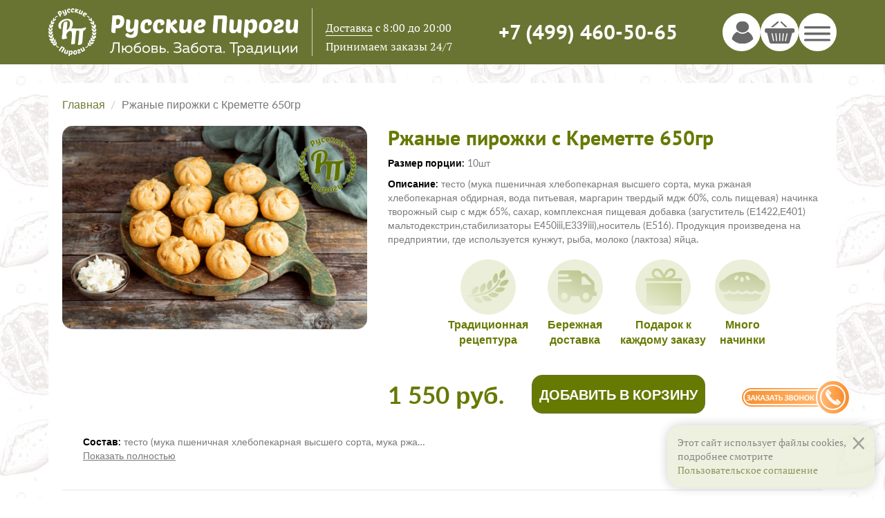

--- FILE ---
content_type: text/html; charset=utf-8
request_url: https://rupirog.ru/zakaz-pirogov/rzanoj-pirozok-s-syrom-kremette-10st-13309.html
body_size: 12553
content:
<!DOCTYPE html>
<html lang="ru">
<head>
	<title>Ржаные пирожки с сыром Креметте 650 гр (10шт) купить в Москве с доставкой</title>
	<meta charset="utf-8"/>
    <meta name="viewport" content="width=device-width, initial-scale=1">
	<link rel="shortcut icon" href="/favicon.ico" type="image/x-icon">
    <meta name="keywords" content="ржаные пирожки с сыром Креметте, пирожки из ржаной муки, заказать, купить">
<meta name="description" content="Закажите пирожки из ржаной муки с сыром Креметте с доставкой по Москве. Заказ на любую дату. Традиционная рецептура.">
<link href="https://maxcdn.bootstrapcdn.com/bootstrap/3.3.7/css/bootstrap.min.css" rel="stylesheet">
<link href="https://maxcdn.bootstrapcdn.com/font-awesome/4.7.0/css/font-awesome.min.css" rel="stylesheet">
<link href="/css/fonts.css?v=1.0.0" rel="stylesheet">
<link href="/css/style.css?v=1.4.17" rel="stylesheet">
<link href="/css/cart.css?v=1.1.1" rel="stylesheet">
<link href="/rp1/rp1.css?v=1.0.3" rel="stylesheet">
<!--[if lt IE 9]>
<script src="//html5shim.googlecode.com/svn/trunk/html5.js"></script>
<![endif]-->
<!--[if lt IE 9]>
<script src="//cdnjs.cloudflare.com/ajax/libs/respond.js/1.4.2/respond.js"></script>
<![endif]-->	<meta name="csrf-param" content="_csrf">
<meta name="csrf-token" content="fJx_-wqcCHM4pR4ZcLb8ceq2wEJtei69gXwjey0OmrNN9gbLT8RyB0nDKGA90Ixc3d-JFSIOW8jmFlEkGmLtxw==">
	<meta name="robots" content="noyaca"/>
	<meta name="robots" content="noodp"/>
	<link rel="apple-touch-icon" sizes="57x57" href="/apple-icon-57x57.png">
	<link rel="apple-touch-icon" sizes="60x60" href="/apple-icon-60x60.png">
	<link rel="apple-touch-icon" sizes="72x72" href="/apple-icon-72x72.png">
	<link rel="apple-touch-icon" sizes="76x76" href="/apple-icon-76x76.png">
	<link rel="apple-touch-icon" sizes="114x114" href="/apple-icon-114x114.png">
	<link rel="apple-touch-icon" sizes="120x120" href="/apple-icon-120x120.png">
	<link rel="apple-touch-icon" sizes="144x144" href="/apple-icon-144x144.png">
	<link rel="apple-touch-icon" sizes="152x152" href="/apple-icon-152x152.png">
	<link rel="apple-touch-icon" sizes="180x180" href="/apple-icon-180x180.png">
	<link rel="icon" type="image/png" sizes="192x192"  href="/android-icon-192x192.png">
	<link rel="icon" type="image/png" sizes="32x32" href="/favicon-32x32.png">
	<link rel="icon" type="image/png" sizes="96x96" href="/favicon-96x96.png">
	<link rel="icon" type="image/png" sizes="16x16" href="/favicon-16x16.png">
	<link rel="manifest" href="/manifest.json">
	<meta name="msapplication-TileColor" content="#ffffff">
	<meta name="msapplication-TileImage" content="/ms-icon-144x144.png">
	<meta name="facebook-domain-verification" content="cn1nsy7j0xzpg59t6ljddp4ty4uf04" />
	<meta name="mailru-verification" content="832c786df116cfed" />
	<meta property="fb:app_id" content="237209186733617"/>
		<meta property="og:type" content="website" />
		<meta property="og:title" content="Русские Пироги большие и маленькие. Бесплатная доставка."/>
		<meta property="og:description" content="#русскиепироги 🥧 Пирожки 90гр. от 65Р 🥧 Большие пироги 1 кг. от 790Р 🥧 Фуршетные пирожки 10шт 450Р"/>
		<meta property="og:image" content="https://rupirog.ru/rupirog.ru.jpg"/>
		<meta property="og:url" content="https://rupirog.ru/zakaz-pirogov/rzanoj-pirozok-s-syrom-kremette-10st-13309.html"/>
		<meta property="og:site_name" content="Русские Пироги"/>
		<meta property="og:see_also" content="https://rupirog.ru/"/>	<script>
		window.dataLayer = window.dataLayer || [];
		var _tmr = window._tmr || (window._tmr = []);
	</script>
	<!-- Yandex.Metrika counter --> <script> (function(m,e,t,r,i,k,a){m[i]=m[i]||function(){(m[i].a=m[i].a||[]).push(arguments)}; m[i].l=1*new Date();k=e.createElement(t),a=e.getElementsByTagName(t)[0],k.async=1,k.src=r,a.parentNode.insertBefore(k,a)}) (window, document, "script", "https://mc.yandex.ru/metrika/tag.js", "ym"); ym(53557858, "init", { clickmap:true, trackLinks:true, accurateTrackBounce:true, webvisor:true, ecommerce:"dataLayer" }); </script> <!-- /Yandex.Metrika counter -->
	<script src="//code.jivo.ru/widget/uY69YQ22KY" async></script>
</head>
<body class="rp-menu-menu-dish  vo_4 rp_v1">
        <nav class="navbar navbar-default navbar-fixed-top navbar-v1 navbar-v2 navbar-v2c">
	<div class="container">
		<div class="flex_wrap">
			<div class="flex_logo">
				<a class="logo" href="/">
					<img src="/rp3/logo.svg" alt="Русские Пироги" title="Русские Пироги">				</a>
			</div>
			<div class="flex_work">
				<div class="header-notes"><a id="a_delivery" class="modals" href="/delivery.html" title="Доставка и оплата"><u>Доставка</u></a> <span>с 8:00 до 20:00</span></div>
				<div class="header-notes hidden-sm">
					Принимаем заказы 24/7
				</div>
			</div>
			<div class="flex_phone">
				<a href="tel:+74994605065" class="phone-wrap roistat-phone-tel"><span class="code-alt">+7</span><span class="roistat-phone-country hide">8</span> (<span class="phone-code ya-phone-code roistat-phone-region">499</span>) <span class="ya-phone-num roistat-phone-number">460-50-65</span></a>
				<div class="call-back-wrap hide">&nbsp;
					<a id="a_call_back" class="modals hide1" href="/call-back.html" title="Обратный звонок"><u>Заказать обратный звонок</u></a>				</div>
			</div>
			<div class="flex_links">
				<div class="nav-sm-wrap">
					<div class="flex_wrap">

						<div class="m-phone-wrap hidden-lg">
							<div class="dropdown"><a href="tel:+74994605065" class="roistat-phone-tel"><i class="vo_4-icon icon-tel"></i></a></div>
						</div>

						<div class="lcab-wrap">
							<div class="dropdown vo_4_dropdown" id="data_dropdown_lcab">
																	<a id="user_lcab" class="lcab modals" href="/login.html" title="Войти в личный кабинет" data-url="/login-sms.html" data-class="modal-round modal-login-sms" data-id="a_login_sms"><span class="hidden-xs hide">Войти</span><i class="vo_4-icon icon-user"></i></a>															</div>
						</div>

						<div class="cart-wrap" data-url="/zakaz-pirogov/cart-save/?menu_id=1" data-load="/zakaz-pirogov/cart-load/?menu_id=1">
							<div class="dropdown vo_4_dropdown" id="data_dropdown_cart">
								<a href="#" class="ucart dropdown-toggle" id="dropdown_cart4" data-toggle="dropdown" onclick="ym(53557858,'reachGoal','click_basket');">
									<i class="rp-icon rp-cart hide"></i><b class="hide">Корзина</b><i class="vo_4-icon icon-cart"></i>
									<span class="hidden-xs hide"><span class="ucart-sum">0</span> ₽</span>
									<span class="sm-cart-count hide">0</span>
								</a>
								<div class="dropdown-menu dropdown-menu-right" aria-labelledby="dropdown_cart4">
									<div class="cart-items"></div>
									<div class="cart-items2">
																			</div>
									<div class="cart-footer">
										<div class="row">
											<div class="col-sm-4 col-xs-3 left-col">Сумма заказа</div>
											<div class="col-sm-8 col-xs-9 right-col text-right">
												<span><span class="ucart-sum">0</span> руб.</span>
												<a title="Оформление заказа" href="/cart/?menu_id=1" class="btn btn-success btn-sm send-order-c2" onclick="ym(53557858,'reachGoal','order_start'); ym(53557858,'reachGoal','start_order'); return true;">Оформить заказ</a>
											</div>
										</div>
										<div class="row1 hide haven_bonus" style="display:none;">
											<span class="left-col">Будет начислено </span>
											<span class="right-col text-left"></span>
										</div>
									</div>
								</div>
							</div>
						</div>

						<div class="mobile-menu-wrap"><div class="dropdown mobile-menu"><a class="modals" href="/delivery.html" title="Доставка и оплата" data-id="a_delivery"><i class="rp-icon car_icon"></i></a></div></div>

						<div class="menu-wrap">
							<div class="dropdown vo_4_dropdown" id="data_dropdown_menu">
								<a id="dropdown_lmenu" class="lmenu" href="#" data-toggle="dropdown"><i class="vo_4-icon icon-menu"></i></a>								<div class="dropdown-menu dropdown-menu-right" aria-labelledby="dropdown_lmenu">
									<ul id="lmenu_menu" class="nav"><li><a href="/"><b>Русские Пироги</b></a></li>
<li><a href="/menu/osetinskie-pirogi-vkus-dnya.html"><b>Осетинские пироги</b></a></li>
<li><a href="/menu/lavka-pirogov.html"><b>Пироги из слоеного теста</b></a></li>
<li><a href="/menu/vkusnyashka.html"><b>Пирожки сдобные</b></a></li>
<li><a href="/menu/pekarna-rajskij-pirozok.html"><b>Пироги на сдобном тесте</b></a></li>
<li><a href="/akcii/">Акции</a></li>
<li><a href="/katalog/">Каталог категорий</a></li>
<li><a href="/delivery.html">Доставка</a></li>
<li><a href="/recepty/">Рецепты</a></li>
<li><a href="/about.html">О нас</a></li></ul><div class="print-vo4">
											<div class="h3">Выгодная рассылка</div>
											<p>Подарки, скидки и новости только для подписчиков. Оставляйте почту и получайте выгодные предложения!</p>
											<form action="/subscribe.html" method="post" class="c2form hidden_form" id="subscribe_form">
												<div class="form-group required">
													<div class="has-float-label">
														<input type="email" id="subscribe_email" class="form-control input-lg" name="email" placeholder=" " required>
														<label class="control-label" for="subscribe_email">Введите свой email</label>
													</div>
												</div>
												<input type="hidden" id="subscribe_url" name="url" value="/zakaz-pirogov/rzanoj-pirozok-s-syrom-kremette-10st-13309.html">
												<button type="submit" class="btn btn-block btn-success btn-lg c2btn">Подписаться</button>
											</form>
										</div>								</div>
							</div>
						</div>

					</div>
				</div>
			</div>
		</div>
	</div>
</nav>
        <div class="page-wrap">
	    <div class="container"><div class="page-container">                	    <ul class="breadcrumb"><li><a href="/" data-pjax="0">Главная</a></li>
<li class="active">Ржаные пирожки с Креметте 650гр</li>
</ul><script type="application/ld+json">{"@context":"https:\/\/schema.org","@type":"BreadcrumbList","itemListElement":[{"@type":"ListItem","position":1,"name":"\u0413\u043b\u0430\u0432\u043d\u0430\u044f","item":"https:\/\/rupirog.ru\/"},{"@type":"ListItem","position":2,"name":"\u0420\u0436\u0430\u043d\u044b\u0435 \u043f\u0438\u0440\u043e\u0436\u043a\u0438 \u0441 \u041a\u0440\u0435\u043c\u0435\u0442\u0442\u0435 650\u0433\u0440","item":"https:\/\/rupirog.ru\/zakaz-pirogov\/rzanoj-pirozok-s-syrom-kremette-10st-13309.html"}]}</script>
        
	    
        
<div class="dish-p-wrap">
	<div class="row">
		<div class="col-md-5">
			<div class="dish-p-img ">
				<img class="lazy-img" src="/images/transparent.png" alt="Ржаные пирожки с Креметте 650гр" data-src="/images/catalog/rzanye-pirozki-s-syrom-kremette-650gr-13309.jpg?_t=1760510418">							</div>
		</div>
		<div class="col-md-7">
			<div class="dish-p-info">
				<h1>Ржаные пирожки с Креметте 650гр</h1>
				<p><b>Размер порции:</b> 10шт</p>
				<p><b>Описание:</b> тесто (мука пшеничная хлебопекарная высшего сорта, мука ржаная хлебопекарная обдирная, вода питьевая,  маргарин твердый мдж 60%,  соль пищевая) начинка творожный сыр с мдж 65%, сахар, комплексная пищевая добавка (загуститель (Е1422,Е401) мальтодекстрин,стабилизаторы Е450iii,Е339iii),носитель (Е516). Продукция произведена на предприятии, где используется кунжут, рыба, молоко (лактоза)  яйца.</p>

				<div class="dish-p-info-bottom">
					<div class="dish-p-badges">
						<div><i class="dish-p-badge dish-p-badge-1"></i><span>Традиционная рецептура</span></div>
						<div><i class="dish-p-badge dish-p-badge-2"></i><span>Бережная доставка</span></div>
						<div><i class="dish-p-badge dish-p-badge-3"></i><span>Подарок к каждому заказу</span></div>
						<div><i class="dish-p-badge dish-p-badge-4"></i><span>Много начинки</span></div>
					</div>

					<div class="dish-p-cart">
												<span>1 550 руб.</span>
						<!--<a href="/?to_order=" type="button" class="btn btn-success dish-p-btn">ДОБАВИТЬ В КОРЗИНУ</a>-->
						<a type="button" class="btn btn-success dish-p-btn" href="/?to_order=13309">ДОБАВИТЬ В КОРЗИНУ</a>											</div>
				</div>
			</div>
		</div>
	</div>

	<div class="dish-p-sostav">
		<div class="dish-p-sostav-text"><b>Состав:</b> тесто (мука пшеничная хлебопекарная высшего сорта, мука ржаная хлебопекарная обдирная, вода питьевая,  маргарин твердый мдж 60%,  соль пищевая) начинка творожный сыр с мдж 65%, сахар, комплексная пищевая добавка (загуститель (Е1422,Е401) мальтодекстрин,стабилизаторы Е450iii,Е339iii),носитель (Е516). Продукция произведена на предприятии, где используется кунжут, рыба, молоко (лактоза)  яйца. </div><div class="dp-show-more">Показать полностью</div>	</div>

	<div class="dish-p-dop">
		<h2>Нам доверяют</h2>
		
		<div id="slider_rev_4" class="article-slider article-slider-rev">
			<div id="owl_slider_rev" class="owl-carousel owl-theme owl-other" data-plugin-options='{"lazyLoad":true,"lazyLoadEager":1,"rewind":false,"loop":false,"items":3,"nav":true,"dots":false,"autoplay":false,"center":false,"autoWidth":false,"freeDrag":false,"startPosition":0,"margin":20,"stagePadding":10,"responsive":{"0":{"items":1,"autoWidth":false,"nav":false,"dots":true,"margin":9,"startPosition":1,"stagePadding":20},"576":{"autoWidth":false,"items":1,"nav":false,"dots":true,"margin":10},"768":{"margin":15,"items":2,"nav":false,"dots":true},"1200":{"margin":20,"items":3,"nav":true}}}'>
							<div class="review-item review-item-av-3">
					<div class="review-item-top">
						<div class="review-icon"><i></i></div>
						<div class="review-info">
							<div class="review-date">17 Декабря 2025</div>
							<div class="review-fio1">Наталия Владимировна</div>
						</div>
					</div>
					<div class="review-text">
						<p>Несколько раз заказывала пироги  и каждый раз получала не только вкуснейшие, разнообразные и прекрасные на вид пироги, но приветливых сотрудников и четкую доставку . 
Спасибо огромное! 
Буду продолжать обращаться сама и советовать друзьям! </p>
					</div>
				</div>
							<div class="review-item review-item-av-3">
					<div class="review-item-top">
						<div class="review-icon"><i></i></div>
						<div class="review-info">
							<div class="review-date">10 Декабря 2025</div>
							<div class="review-fio1">Ашихина Ольга Геннадьевна</div>
						</div>
					</div>
					<div class="review-text">
						<p>Спасибо за вкусные пироги! И за бонус! Очень понравились. Много начинки и красивые на вид. Делала заказ в Красногорск - пироги с капустой и клубникой. Особое спасибо менеджеру Маргарите!</p>
					</div>
				</div>
							<div class="review-item review-item-av-3">
					<div class="review-item-top">
						<div class="review-icon"><i></i></div>
						<div class="review-info">
							<div class="review-date">21 Ноября 2025</div>
							<div class="review-fio1">Степанова Анастасия</div>
						</div>
					</div>
					<div class="review-text">
						<p>Хочу отметить работу менеджера Оксаны. По настоящему клиентоориентированный сотрудник, проинформировала о всех акциях и предложениях. Замативировала на оформление заказа и взяла на контроль доставку заказа к удобному времени. Уже давно заказываем пироги всегда довольны качеством еды, но такая работа сотрудников добавила приятных впечатлений!</p>
					</div>
				</div>
							<div class="review-item review-item-av-3">
					<div class="review-item-top">
						<div class="review-icon"><i></i></div>
						<div class="review-info">
							<div class="review-date">11 Ноября 2025</div>
							<div class="review-fio1">Галина</div>
						</div>
					</div>
					<div class="review-text">
						<p>Спасибо вам за вкусную выпечку и отличную доставку заказа. Рекомендую всем попробовать.</p>
					</div>
				</div>
							<div class="review-item review-item-av-3">
					<div class="review-item-top">
						<div class="review-icon"><i></i></div>
						<div class="review-info">
							<div class="review-date">29 Октября 2025</div>
							<div class="review-fio1">Инна</div>
						</div>
					</div>
					<div class="review-text">
						<p>Заказали несколько видов сытных фуршетных пирожков . Нам дали Бенто торт Морковный в подарок ( очень вкусный , в меру сладкий , с больши количеством Орехов). Пироги понравились ржаные с картошкой и грибами и сырные ( как мини-пиццы) . Все пироги очень вкусные ))) просто эти прям очень очень ))) доставили все вовремя ) интересная задумка с сургучными печатями </p>
					</div>
				</div>
							<div class="review-item review-item-av-3">
					<div class="review-item-top">
						<div class="review-icon"><i></i></div>
						<div class="review-info">
							<div class="review-date">27 Октября 2025</div>
							<div class="review-fio1">Копач Светлана Сергеевна </div>
						</div>
					</div>
					<div class="review-text">
						<p>Вкус просто восхитительный! Вкусные кусочки картофеля и грибов прекрасно дополняют друг друга. Пирог приятно порадовал меня и моих близких!</p>
					</div>
				</div>
							<div class="review-item review-item-av-3">
					<div class="review-item-top">
						<div class="review-icon"><i></i></div>
						<div class="review-info">
							<div class="review-date">23 Октября 2025</div>
							<div class="review-fio1">Лидия</div>
						</div>
					</div>
					<div class="review-text">
						<p>Заказала  23.10.2025 г. пирог с рыбой, киш с курицей и шампиньонами, в подарок оформили сладкий пирог. Всё на высшем уровне: качество пирогов, доставка к определенному времени и очень вежливая менеджер и курьер!!! Сотрудники на работе были в восторге от пирогов, мы все получили наслаждение от каждого кусочка. Благодарим сердечно весь персонал за такую качественную продукцию и работу! Обязательно закажем ещё и всем советую попробовать.</p>
					</div>
				</div>
							<div class="review-item review-item-av-2">
					<div class="review-item-top">
						<div class="review-icon"><i></i></div>
						<div class="review-info">
							<div class="review-date">22 Октября 2025</div>
							<div class="review-fio1">Медведев А.В</div>
						</div>
					</div>
					<div class="review-text">
						<p>Хочется поблагодарить менеджера Екатерину за умение работать с клиентами, за её чуткость и отзывчивость. Пожелать ей здоровья и всего самого наилучшего!!!
24 октября пробуем вашу продукцию отправляю отзыв. С уважением ваш новый клиент Андрей!!! </p>
					</div>
				</div>
							<div class="review-item review-item-av-3">
					<div class="review-item-top">
						<div class="review-icon"><i></i></div>
						<div class="review-info">
							<div class="review-date">20 Октября 2025</div>
							<div class="review-fio1">Коновалова Ольга</div>
						</div>
					</div>
					<div class="review-text">
						<p>Огромное спасибо, пироги отменные. Очень вкусно. Заказываю уже не первый год. Сегодня заказывала мужу на работу, отметить день рождения. Всё просто восхитительно. Особая благодарность менеджеру Татьяне. Спасибо всему вашему коллективу. Вы делаете наши праздники уютными и очень вкусными</p>
					</div>
				</div>
							<div class="review-item review-item-av-2">
					<div class="review-item-top">
						<div class="review-icon"><i></i></div>
						<div class="review-info">
							<div class="review-date">12 Октября 2025</div>
							<div class="review-fio1">Валентина</div>
						</div>
					</div>
					<div class="review-text">
						<p>Заказывала на 11октября пироги(мясной и рыбный) вкуснятина . привезли во время и еще горячими, менеджеры очень вежливые еще и в подарок пирог добавили.Спасибо большое всем сотрудникам .</p>
					</div>
				</div>
							<div class="review-item review-item-av-3">
					<div class="review-item-top">
						<div class="review-icon"><i></i></div>
						<div class="review-info">
							<div class="review-date">30 Сентября 2025</div>
							<div class="review-fio1">Рыбина О.В.</div>
						</div>
					</div>
					<div class="review-text">
						<p>Добрый день. Хочу выразить огромную благодарность за вашу слаженную работу. Я заказывала каравай на свадьбу "Белый лебедь". 27 сентября 2025 его доставили в чётко назначенное время, ещё тёплым. Каравай был хорошо упакован, что позволило сразу оценить его бесподобный внешний вид. Очень порадовал подарок, за что отдельная благодарность, в виде 3 голубей. Каравай был очень очень красивый и вкусный. Всё гости остались в восторге. Спасибо Вам и низкий поклон за доставленное гастрономическое удовольствие.</p>
					</div>
				</div>
							<div class="review-item review-item-av-3">
					<div class="review-item-top">
						<div class="review-icon"><i></i></div>
						<div class="review-info">
							<div class="review-date">27 Сентября 2025</div>
							<div class="review-fio1">Ольга</div>
						</div>
					</div>
					<div class="review-text">
						<p>Спасибо за очень вкусные пироги. Уже не первый раз заказываем на мероприятия. Всем нравится, все довольны. Спасибо большое.</p>
					</div>
				</div>
			
			</div>		</div>
	</div>

	<div class="dish-p-dop">
		<h2>Русские Пироги это</h2>
		<div id="slider_ab_5" class="article-slider article-slider-about">
			<div id="owl_slider_about" class="owl-carousel owl-theme owl-other" data-plugin-options='{"lazyLoad":true,"lazyLoadEager":1,"rewind":false,"loop":false,"items":3,"nav":true,"dots":false,"autoplay":false,"center":false,"autoWidth":false,"freeDrag":false,"startPosition":0,"margin":20,"stagePadding":10,"responsive":{"0":{"items":1,"autoWidth":false,"nav":false,"dots":true,"margin":9,"startPosition":1,"stagePadding":20},"576":{"autoWidth":false,"items":2,"nav":false,"dots":true,"margin":10},"768":{"margin":15,"items":2,"nav":false,"dots":true},"1200":{"margin":20,"items":3,"nav":true}}}'>
			<div class="mt-item mt-item-1">
				<span>корпоратив и сытный обед в офисе</span>
			</div>
			<div class="mt-item mt-item-2">
				<span>вкусное дополнение к празднованию дня рождения</span>
			</div>
			<div class="mt-item mt-item-3">
				<span>объединение близких за семейным столом</span>
			</div>

			</div>		</div>
	</div>

	<div class="dish-p-dop dish-p-dop2">
		<form action="/" class="dish-p-form" method="post" onsubmit="ym(53557858,'reachGoal','500_discount'); return true;">
			<div class="dish-p-form-text text-right">
				<div class="h2">Дарим 500 рублей на заказ в январе!</div>
				<span>Введите ваш номер телефона и мы пришлем промокод для подарка в смс</span>
			</div>
			<div class="dish-p-form-input">
				<input type="hidden" name="responder" value="2116">
				<input type="tel" name="phone" required class="form-control" placeholder="введите телефон" autocomplete="tel">
				<input type="hidden" name="email" value="phone">
				<input type="hidden" name="url" value="https://rupirog.ru/zakaz-pirogov/rzanoj-pirozok-s-syrom-kremette-10st-13309.html">			</div>
			<div class="dish-p-form-btn"><button type="submit" class="btn btn-success">ПОЛУЧИТЬ</button></div>
		</form>
	</div>


	<div class="dish-p-dop">
		<h2>Популярные позиции</h2>
		<div id="slider_pop_5" class="article-slider article-slider-pop">
			<div id="owl_slider_pop" class="owl-carousel owl-theme owl-other" data-plugin-options='{"lazyLoad":true,"lazyLoadEager":1,"rewind":false,"loop":false,"items":3,"nav":true,"dots":false,"autoplay":false,"center":false,"autoWidth":false,"freeDrag":false,"startPosition":0,"margin":20,"stagePadding":10,"responsive":{"0":{"items":1,"autoWidth":false,"nav":false,"dots":true,"margin":9,"startPosition":1,"stagePadding":20},"576":{"autoWidth":false,"items":2,"nav":false,"dots":true,"margin":10},"768":{"margin":15,"items":2,"nav":false,"dots":true},"1200":{"margin":20,"items":3,"nav":true}}}'>
										<a href="/zakaz-pirogov/pirog-s-masom-12057.html" class="mt-item" target="_blank" style="background-image:url(/images/catalog/thumbs/pirozki-s-masom-400gr-12057.jpg);">
					<span>Пирожки с мясом 400гр</span>
				</a>
							<a href="/zakaz-pirogov/pirog-s-kapustoj-12053.html" class="mt-item" target="_blank" style="background-image:url(/images/catalog/thumbs/pirozki-s-kapustoj-400gr-12053.jpg);">
					<span>Пирожки с капустой 400гр</span>
				</a>
							<a href="/zakaz-pirogov/pirog-s-masom-11563.html" class="mt-item" target="_blank" style="background-image:url(/images/catalog/thumbs/pirog-s-masom-11563.jpg);">
					<span>Пирог с мясом</span>
				</a>
							<a href="/zakaz-pirogov/pirog-s-ryboj-1kg-11564.html" class="mt-item" target="_blank" style="background-image:url(/images/catalog/thumbs/pirog-s-ryboj-11564.jpg);">
					<span>Пирог с рыбой</span>
				</a>
							<a href="/zakaz-pirogov/otkrytyj-visnevyj-pirog-12213.html" class="mt-item" target="_blank" style="background-image:url(/images/catalog/thumbs/otkrytyj-visnevyj-pirog-12213.jpg);">
					<span>Открытый вишневый пирог</span>
				</a>
							<a href="/zakaz-pirogov/otkrytyj-pirog-s-ablokom-i-brusnikoj-13361.html" class="mt-item" target="_blank" style="background-image:url(/images/catalog/thumbs/otkrytyj-pirog-s-ablokom-i-brusnikoj-13361.jpg);">
					<span>Открытый пирог с яблоком и брусникой</span>
				</a>
							<a href="/zakaz-pirogov/pirozok-s-masom-13329.html" class="mt-item" target="_blank" style="background-image:url(/images/catalog/thumbs/pirozki-s-masom-6st-13329.jpg);">
					<span>Пирожки с мясом 6шт</span>
				</a>
							<a href="/zakaz-pirogov/pirozok-s-kapustoj-13316.html" class="mt-item" target="_blank" style="background-image:url(/images/catalog/thumbs/pirozki-s-kapustoj-6st-13316.jpg);">
					<span>Пирожки с капустой 6шт</span>
				</a>
			
			</div>		</div>
	</div>

	<div class="to-top text-center">
		<a href="#" class="back-to-top"></a>
	</div>
	<div class="i-flocktory" data-fl-action="track-item-view" data-fl-item-id="13309" data-fl-item-category_id="106" data-fl-item-available="true"></div>
</div>
<script type="application/ld+json">{"@context":"https://schema.org/","@type":"Product","name":"Ржаные пирожки с Креметте 650гр","aggregateRating":{"@type":"AggregateRating","ratingValue":5,"reviewCount":39},"offers":{"@type":"Offer","url":"https://rupirog.ru/zakaz-pirogov/rzanoj-pirozok-s-syrom-kremette-10st-13309.html","priceCurrency":"RUB","price":1550,"availability":"https://schema.org/InStock","seller":{"@type":"Organization","name":"Русские Пироги"}},"image":["https://rupirog.ru/images/catalog/rzanye-pirozki-s-syrom-kremette-650gr-13309.jpg?_t=1760510418"]}</script><script type="application/ld+json">{"@context":"https://schema.org/","@type":"ImageObject","contentUrl":"https://rupirog.ru/images/catalog/rzanye-pirozki-s-syrom-kremette-650gr-13309.jpg?_t=1760510418","name":"Ржаные пирожки с Креметте 650гр","copyrightNotice":"Русские Пироги"}</script>        	    </div></div>	        </div>
    <footer class="footer">
	<div class="footer-block">
		<div class="container">

		</div>
	</div>
	<div class="bottom">
		<div class="container">
			<div class="recv">
				<div class="row">
					<div class="col-sm-7 col-tm">
						<div class="h3">Торговая марка “Русские Пироги”</div>
						<p>зарегистрирована с 2018 года</p>
					</div>
					<div class="col-sm-5">
						<div class="soc_links">
							<a href="https://vk.com/rupirog" target="_blank" onclick="ym(53557858,'reachGoal','click_vk'); return true;"><i class="fa fa-vk"></i></a>
							<a href="https://t.me/rupirog" target="_blank"><i class="fa fa-telegram"></i></a>
						</div>
					</div>
				</div>
				<div class="row">
					<div class="col-sm-7 footer-rec">

						<button type="button" class="toggle-hide" data-toggle="collapse" data-target="#footer_rec_1" aria-expanded="true" aria-controls="footer_rec_1">Официальные представители торговой марки "Русские Пироги":</button>
						<div class="collapse collapse-footer in" id="footer_rec_1">
							<div class="footer-rec_ip" >
								<b>ИП Анисимов Сергей Владимирович</b><br/>
								<div class="small">
									ИНН 503810018774<br/>
									ОГРНИП 324508100345879<br/>
									Юр. адрес: Россия, Московская область, город Пушкино, поселок Лесные Поляны, д. 6
								</div>
								<div style="font-size:14px;"><a href="/politica.html" target="_blank">Политика конфиденциальности</a> и <a href="/agreements-ip2.html" target="_blank">пользовательское соглашение</a> </div>
								<div style="font-size:14px;"><a href="/oferta2.html" target="_blank">Публичная оферта</a> </div>
								<div style="font-size:14px;"><a href="/files/return_policy_v1.docx" target="_blank">Правила возврата</a> </div>
							</div>
							<div class="footer-rec_ip" >
								<b>ИП Дубов Артем Анатольевич</b><br/>
								<div class="small">
									ИНН 234107253831<br/>
									ОГРНИП 325237500076420<br/>
									Юр. адрес: Россия, Краснодарский край, Ленинградский, Ленинградская, ул, Ленина, 19
								</div>
								<div style="font-size:14px;"><a href="/files/return_policy_v2.docx" target="_blank">Правила возврата</a> </div>
							</div>
						</div>

						<button type="button" class="toggle-hide hide" data-toggle="collapse" data-target="#footer_rec_2" aria-expanded="true" aria-controls="footer_rec_2">Производители продукции для торговой марки "Русские Пироги":</button>
						<div class="collapse collapse-footer hide" id="footer_rec_2">
							<div class="footer-rec_ip">
								<p class="small">
									<!--noindex-->
									<noscript>
										ООО "Русские пироги", ИНН 9715491635, ТУ 10.71.12-002- 46331593-2022<br/>
										ИП Цивинюк Кирилл Валерьевич, ИНН 246000060900, ТУ 10.71.11-001-2033388042-2025<br/>
										ИП Токтосунова Назгуль Абдирахмановна, ИНН 773128760702, ТУ 10.71.11-001-2033388042-2025<br/>
										ООО "Флорэм", ИНН 7714641235, ТУ 10.71.11-001-2033388042-2025<br/>
										ООО Грин Лондон, ИНН 7724474520, ТУ 10.71.11-001-2033388042-2025<br/>
									</noscript>
									<!--/noindex-->
								</p>
							</div>
						</div>

					</div>
					<div class="col-sm-5 rec-col-2">
						Телефон: 8 (499) 460-50-65<br/>
						Телефон службы заботы: 8 (499) 444-65-50<br/>
						E-mail: info@rupirog.ru
						<div class="small">
							Москва, Стандартная 4с2, самовывоз с 8 до 16.00
						</div>


						<div style="padding:15px 0;">
							<iframe src="https://yandex.ru/sprav/widget/rating-badge/22169395824" width="150" height="50" frameborder="0" style="border:none;"></iframe>
						</div>
						<ul class="phone-list hide">
							<li>7 (930) 035-65-00</li>
							<li>7 (930) 036-85-25</li>
							<li>7 (499) 444-56-53</li>
							<li>7 (499) 444-65-50</li>
							<li>7 (499) 444-83-60</li>
							<li>7 (499) 460-65-51</li>
							<li>7 (499) 460-65-59</li>
						</ul>
					</div>
				</div>
			</div>
			<p class="pull-left copyright">&copy; Русские Пироги 2026</p>
			<p class="pull-right author-link"> Работает на <a href="http://rsvstudio.ru/delivery_system.html" target="_blank"><img alt="RSVDelivery" src="/images/src/rsvstudio.png" width="15"/>RSVDelivery</a></p>
		</div>
	</div>
</footer>    <div class="sc_wrap">
	    <!--<div class="sc_item">
		    <a target="_blank" onclick="ym(53557858,'reachGoal','chat_telegram'); return true;" href="https://t.me/rp_zabota"><img src="/images/sc/tg.png" alt="telegram"/></a>
	    </div>-->
	    <!--<div class="sc_item">
		    <a target="_blank" onclick="ym(53557858,'reachGoal','chat_whatsapp'); return true;" href="https://wa.me/79651274953"><img src="/images/sc/wp.png" alt="whatsapp"/></a>
	    </div>-->
	    <div class="sc_item hide1">
		    <a class="modals" href="/call-back.html" title="Обратный звонок" data-id="a_call_back"><img src="/images/sc/call2.svg" alt="call-back" class="animate-flicker"/></a>	    </div>
    </div>
	    <!--[if lt IE 9]>
<script src="//code.jquery.com/jquery-1.11.0.min.js"></script>
<![endif]-->
<!--[if (gte IE 9) | !IE]><!-->
<script src="/assets/131d2811/jquery.min.js"></script>
<!--<![endif]-->
<script src="/assets/ce01132/yii.js"></script>
<script src="https://maxcdn.bootstrapcdn.com/bootstrap/3.3.7/js/bootstrap.min.js"></script>
<script src="/js/app.js?v=1.2.14"></script>
<script>jQuery(function ($) {
			document.rub = 'руб.';
	var _tmr = window._tmr || (window._tmr = []); 
	//_tmr.push({ type: 'reachGoal', id: 3303357, value: 1550, goal: 'viewProduct', params: { product_id: 13309}});
	_tmr.push({ type: 'reachGoal', id: 3667373, value: 1550, goal: 'vk_ecom_product', params: { product_id: 13309}});
	
	$('.dish-p-img-list > img').on('click', function(){
		var _src = $(this).data('src2');
		$('.dish-p-img > img').attr('src', _src);
	});
	$('.dp-show-more').on('click', function(){
		$(this).hide();
		$('.dish-p-sostav-text').addClass('dish-p-sostav-full');
	});
	$('.back-to-top').on('click', function(e){
		e.preventDefault();
		  $('html, body').animate({
		    scrollTop: 0
		  }, 500);
		  return false;
	});
	
	function _owl_carousel() {
		var _container = $('.owl-carousel').not('.owl-loaded').not('.owl-after').not('.owl-ready');
	
		if(_container.length > 0) {
			loadScript('/rp2/plugins/owl/owl.carousel.min.js', function() {
				_container.each(function() {
					let slider 	= $(this);
					if(slider.attr('data-plugin-options')){
						slider.attr('data-plugin-options', slider.attr('data-plugin-options').replaceAll('&quot;', '"'));
						slider.attr('data-plugin-options', slider.attr('data-plugin-options').replace(/'/g, '"'));
					}
					let options = slider.data('plugin-options');
	
					let defaults = {
						nav:true,
						loop:true,
						rewindNav:false,
						onInitialized: function(){
							setTimeout(function(){
								slider.addClass('owl-ready');
							}, 500);
						}
					};
	
					let config = $.extend({}, defaults, options, slider.data("plugin-options"));
	
					//console.log(config);
	
					slider.owlCarousel(config);
				});
			});
		}
	}
	_owl_carousel();
		$('body').append('<div class="modal fade email-zakaz7 modal-v2n" tabindex="-1" role="dialog" id="email-zakaz7"> <div class="modal-dialog" role="document"> <div class="modal-content" style="background:#fff;"> <div class="modal-header"> <button type="button" class="close" data-dismiss="modal" aria-label="Close"><span aria-hidden="true">&times;</span></button> </div> <div class="modal-body text-center"> <div class="flex_wrap"> <img src="/images/mail/r3327.jpg?v=21_2.01" class="img-responsive"/> <div class="text-center"> <div class="m-sm2 h3">Напишите ваш номер телефона для получения <b>ПРОМОКОДА</b> в СМС</div> <form action="/" method="post"> <input type="hidden" name="_csrf" value="fJx_-wqcCHM4pR4ZcLb8ceq2wEJtei69gXwjey0OmrNN9gbLT8RyB0nDKGA90Ixc3d-JFSIOW8jmFlEkGmLtxw=="> <input type="tel" class="form-control input-lg" name="phone" placeholder="Номер телефона" required autocomplete="tel"><input type="hidden" name="email" value="phone"> <input type="text" class="form-control input-lg promo-name" name="name" placeholder="Ваше имя" required autocomplete="name"> <input type="hidden" name="url" value="https://rupirog.ru/zakaz-pirogov/rzanoj-pirozok-s-syrom-kremette-10st-13309.html"> <input type="hidden" name="responder" value="3327"> <input type="hidden" name="form_v" value="1"> <button type="submit" class="btn btn-success btn-lg">Получить промокод</button> <div class="req-info">Нажимая кнопку “Получить промокод”, вы автоматически принимаете <br/><a href="/agreements.html" target="_blank">“Соглашение о работе с персональными данными”</a>.</div> </form> </div> </div> </div> </div> </div> </div>');
		setTimeout(function() {
		  $('#email-zakaz7').modal({backdrop:'static'}).modal('show');
		}, 5000);
		
		function v2timer0(){
			let _cs = $('.h1-c span');
			let _cw = $('.h1-c b');
			let _us = $('.h6-u span');
			let _c = 19;
			let _u = 25;
			let _t = 1;
			function _timer2(){
				if(_c > 2){
					_cs.text(_c);
					_cw.text(num_word(_c, ['подарок', 'подарка', 'подарков']));
					_c -= getRandomInt(1, 3);
				}
				_us.text(_u);
				_u = getRandomInt(18, 31);
				_t = 5;
				setTimeout(function(){
					_timer2();
				}, _t*1000);
			}
				
			_timer2();
		}

		$('#email-zakaz7').on('hidden.bs.modal', function () {
		  setTimeout(function() {
		    $('body').append('<div class="modal fade email-zakaz7 modal-v2n" tabindex="-1" role="dialog" id="email-zakaz7_2"> <div class="modal-dialog" role="document"> <div class="modal-content" style="background:#fff;"> <div class="modal-header"> <button type="button" class="close" data-dismiss="modal" aria-label="Close"><span aria-hidden="true">&times;</span></button> </div> <div class="modal-body text-center"> <div class="flex_wrap"> <img src="/images/mail/r3327.jpg?v=21_2.01" class="img-responsive"/> <div class="timer-wrap"> <div class="m-sm2 h3 pt-serif" style="margin-bottom: 0;padding-bottom: 0;">Доступно к брони:</div> <div class="h1 h1-c" style="margin-top:0;"><span>19</span> <b>подарков</b></div> <div class="h6 h6-u"><span>25</span> посетителей рассматривают это предложение</div> <div class="m-sm2 h3">Успейте забронировать свой подарок</div> <div class="text-center"> <form action="/" method="post" onsubmit="ym(53557858,&#039;reachGoal&#039;,&#039;lid_form&#039;); return true;"> <input type="hidden" name="_csrf" value="fJx_-wqcCHM4pR4ZcLb8ceq2wEJtei69gXwjey0OmrNN9gbLT8RyB0nDKGA90Ixc3d-JFSIOW8jmFlEkGmLtxw=="> <input type="tel" class="form-control input-lg" name="phone" placeholder="Номер телефона" required autocomplete="tel"><input type="hidden" name="email" value="phone"> <input type="text" class="form-control input-lg promo-name" name="name" placeholder="Ваше имя" required autocomplete="name"> <input type="hidden" name="url" value="https://rupirog.ru/zakaz-pirogov/rzanoj-pirozok-s-syrom-kremette-10st-13309.html"> <input type="hidden" name="responder" value="3327"> <input type="hidden" name="form_v" value="2"> <button type="submit" class="btn btn-success btn-lg">Забронировать сейчас</button> <div class="req-info">Нажимая эту кнопку, вы автоматически принимаете <br/><a href="/agreements.html" target="_blank">“Соглашение о работе с персональными данными”</a>.</div> </form> </div> </div> </div> </div> </div> </div> </div>');
			setTimeout(function() {
			  if($('#email-zakaz7_2').length){
				  $('#email-zakaz7_2').modal({backdrop:'static'}).modal('show');
				  v2timer0();
			  }
			}, 100);
		  }, 1000*30);
		});
		setTimeout(function() {
			$.post('/rp-link.html', {"medium":"direct","link":"\/zakaz-pirogov\/rzanoj-pirozok-s-syrom-kremette-10st-13309.html"});
		}, 2000);
		setTimeout(function(){
			$('body').append('<div class="cookies-agreements color2"><div class="close">&times;</div><div class="cookies-agreements_content">Этот сайт использует файлы cookies, подробнее смотрите <a href="/agreements-ip2.html" target="_blank">Пользовательское соглашение</a></div></div>');
			
			$('.cookies-agreements .close').on('click', function(){
				setCookie('cook_a', 1, 90);
				$('.cookies-agreements').fadeOut(300);
			});
		}, 3000);
});</script>    <noscript><div><img src="https://mc.yandex.ru/watch/53557858" style="position:absolute; left:-9999px;" alt="" /></div></noscript>
    <!-- Top.Mail.Ru counter -->
    <script type="text/javascript">
	    _tmr.push({id: "3667373", type: "pageView", start: (new Date()).getTime()});
	    (function (d, w, id) {
		    if (d.getElementById(id)) return;
		    var ts = d.createElement("script"); ts.type = "text/javascript"; ts.async = true; ts.id = id;
		    ts.src = "https://top-fwz1.mail.ru/js/code.js";
		    var f = function () {var s = d.getElementsByTagName("script")[0]; s.parentNode.insertBefore(ts, s);};
		    if (w.opera == "[object Opera]") { d.addEventListener("DOMContentLoaded", f, false); } else { f(); }
	    })(document, window, "tmr-code");
    </script>
    <noscript><div><img src="https://top-fwz1.mail.ru/counter?id=3667373;js=na" style="position:absolute;left:-9999px;" alt="Top.Mail.Ru" /></div></noscript>
    <!-- /Top.Mail.Ru counter -->

    <script>
	    setTimeout(function(){
		    ym(53557858, 'getClientID', function(clientID) {
			    setCookie('clientID', clientID, 30);
		    });
		    		    _tmr.push({ type: 'reachGoal', id: 3667373, goal: 'View'});
	    }, 1000);
    </script>
</body>
</html>


--- FILE ---
content_type: text/css
request_url: https://rupirog.ru/css/fonts.css?v=1.0.0
body_size: 247
content:
/* pt-serif-regular - cyrillic_cyrillic-ext_latin */
@font-face {
	font-display: swap;
	font-family: 'PT Serif';
	font-style: normal;
	font-weight: 400;
	src: url('../fonts/pt-serif-v18-cyrillic_cyrillic-ext_latin-regular.woff2') format('woff2'); /* Chrome 36+, Opera 23+, Firefox 39+, Safari 12+, iOS 10+ */
}

/* pt-serif-italic - cyrillic_cyrillic-ext_latin */
@font-face {
	font-display: swap;
	font-family: 'PT Serif';
	font-style: italic;
	font-weight: 400;
	src: url('../fonts/pt-serif-v18-cyrillic_cyrillic-ext_latin-italic.woff2') format('woff2'); /* Chrome 36+, Opera 23+, Firefox 39+, Safari 12+, iOS 10+ */
}

/* pt-serif-700 - cyrillic_cyrillic-ext_latin */
@font-face {
	font-display: swap;
	font-family: 'PT Serif';
	font-style: normal;
	font-weight: 700;
	src: url('../fonts/pt-serif-v18-cyrillic_cyrillic-ext_latin-700.woff2') format('woff2'); /* Chrome 36+, Opera 23+, Firefox 39+, Safari 12+, iOS 10+ */
}

/* pt-serif-700italic - cyrillic_cyrillic-ext_latin */
@font-face {
	font-display: swap;
	font-family: 'PT Serif';
	font-style: italic;
	font-weight: 700;
	src: url('../fonts/pt-serif-v18-cyrillic_cyrillic-ext_latin-700italic.woff2') format('woff2'); /* Chrome 36+, Opera 23+, Firefox 39+, Safari 12+, iOS 10+ */
}


/* pt-sans-regular - cyrillic_cyrillic-ext_latin */
@font-face {
	font-display: swap;
	font-family: 'PT Sans';
	font-style: normal;
	font-weight: 400;
	src: url('../fonts/pt-sans-v17-cyrillic_cyrillic-ext_latin-regular.woff2') format('woff2'); /* Chrome 36+, Opera 23+, Firefox 39+, Safari 12+, iOS 10+ */
}

/* pt-sans-italic - cyrillic_cyrillic-ext_latin */
@font-face {
	font-display: swap;
	font-family: 'PT Sans';
	font-style: italic;
	font-weight: 400;
	src: url('../fonts/pt-sans-v17-cyrillic_cyrillic-ext_latin-italic.woff2') format('woff2'); /* Chrome 36+, Opera 23+, Firefox 39+, Safari 12+, iOS 10+ */
}

/* pt-sans-700 - cyrillic_cyrillic-ext_latin */
@font-face {
	font-display: swap;
	font-family: 'PT Sans';
	font-style: normal;
	font-weight: 700;
	src: url('../fonts/pt-sans-v17-cyrillic_cyrillic-ext_latin-700.woff2') format('woff2'); /* Chrome 36+, Opera 23+, Firefox 39+, Safari 12+, iOS 10+ */
}

/* pt-sans-700italic - cyrillic_cyrillic-ext_latin */
@font-face {
	font-display: swap;
	font-family: 'PT Sans';
	font-style: italic;
	font-weight: 700;
	src: url('../fonts/pt-sans-v17-cyrillic_cyrillic-ext_latin-700italic.woff2') format('woff2'); /* Chrome 36+, Opera 23+, Firefox 39+, Safari 12+, iOS 10+ */
}

--- FILE ---
content_type: text/css
request_url: https://rupirog.ru/css/style.css?v=1.4.17
body_size: 28924
content:
html,
body {
	position: relative;
	height: auto;
	color:#532F23;
	background:#fff url("../images/modal-bg.jpg");
}
.relative{
	position:relative;
}
a {
	color:#6f7a34;
	text-decoration: none;
}
.nobr{
	white-space:nowrap;
}
.col-bonus-input .form-control::placeholder {
	font-size: 80%;
}
.text-success{
	color:#6f7a34;
}
.color1{
	color:#697432;
}
.color2{
	color:#686868;
}
.fw-normal{
	font-weight:normal !important;
}
.fw-bold{
	font-weight:bold !important;
}
a:focus, a:hover {
	color:#586330;
}
body.rp-site-index{
	background:#E4C8A4 url("../images/bg.jpg");
}
*{
	outline: none !important;
}
body{
	padding-top:100px;
	font-family:"PT Serif", sans-serif;
}
h1, .h1, h2, .h2, h3, .h3{
	font-family:"PT Sans", sans-serif;
	font-weight:bold;
}
h4, .h4, h5, .h5, h6, .h6{
	font-family:"PT Serif", sans-serif;
}
h1, .h1{
	font-size:70px;
}
h2, .h2{
	font-size:48px;
}
h3, .h3{
	font-size:36px;
}
h4, .h4{
	font-size:24px;
	font-weight:normal;
}
h5, .h5{
	font-size:22px;
	font-weight:normal;
}
h6, .h6{
	font-size:20px;
	font-weight:normal;
}


.page-wrap{
	min-height:500px;
	padding-bottom:20px;
}
.header{
	margin:-100px auto 20px auto;
	/*background:#F2E5D9 url("../images/header.jpg") no-repeat top center;*/
}
.header{
	background:#F2E5D9 url("../images/header-5.jpg") no-repeat top center;
	background-size:cover;
}
.header2{
	background:#F2E5D9 url("../images/header-5.jpg") no-repeat top center;
	background-size:cover;
}
.header2 .brand-logo{
	margin-top:10px;
}
.header2 .header-description{
	font-size: 42px;
	margin: 10px auto 0px auto;
}
.header2 .header-description p{
	background:#fff;
	display:inline-block;
	padding:0 10px;
	margin-bottom:10px;
}
.bv2 .header{
	background-image:url("../images/header-5.jpg");
}
.header-inner{
	padding-top:100px;
}
.navbar-fixed-top{
	background:rgba(255, 255, 255, 0.85);
	border-bottom:3px solid #697432;
	padding:14px 0 10px 0;
	z-index:1032;
}
.logo{
	display:inline-block;
}
.header-notes{
	text-align:left;
	color:#532F23;
	font-size:30px;
	/*font-family:"Neucha", cursive;*/
	font-family:"PT Serif", sans-serif;
	line-height:1.1;
	display:inline-block;
	text-decoration:none;
	margin-left:40px;
}
.rp-icon{
	background:url("../images/icons.png") no-repeat 0 0;
	display:inline-block;
	width:36px;
	height:36px;
}
.phone-wrap{
	/*font-family:"Open Sans Condensed", sans-serif;*/
	color:#532F23;
	text-decoration:none;
	font-size:60px;
	line-height:1;
	white-space:nowrap;
	display:inline-block;
}
.phone-wrap i{
	/*font-family:"Open Sans", sans-serif;*/
	font-size:48px;
	font-style:normal;
}
.phone-wrap:hover{
	color:#532F23;
	text-decoration:none;
}
.phone-code{
	font-size:32px;
	line-height:1;
	display:inline-block;
	-moz-transform: rotate(-90deg);
	-ms-transform: rotate(-90deg);
	-webkit-transform: rotate(-90deg);
	-o-transform: rotate(-90deg);
	transform: rotate(-90deg);
	padding-left:17px;
	margin-right:-15px;
}
.lcab-wrap{
	border-bottom:2px solid #532F23;
	margin:-5px 0 4px 0;
}
.lcab-wrap a.lcab{
	font-size:30px;
	line-height:1;
	/*font-family:"Neucha", cursive;*/
	color:#532F23;
	text-decoration:none;
}
.cart-wrap a.ucart{
	font-size:30px;
	line-height:1;
	/*font-family:"Neucha", cursive;*/
	color:#532F23;
	text-decoration:none;
	display:block;
	text-align:left;
	clear:both;
}
.cart-wrap a.ucart > span{
	float:right;
	display:inline-block;
	padding-top:10px;
}
.header h1{
	font-size:170px;
	line-height:1;
	/*font-family:'Lobster', cursive;*/
	font-family:"PT Sans", sans-serif;
	color:#697432;
	text-shadow: -2px 3px 0 #fff;
	margin:48px auto;
}
.header-description{
	font-size:55px;
	line-height:1.2;
	/*font-family:"Neucha", cursive;*/
	color:#697432;
	text-shadow: -2px 3px 0 #fff;
	margin:40px auto 30px auto;
}
.header-description p{
	margin:0 auto;
}

/**
 * Owl Carousel v2.2.1
 */
.owl-carousel,.owl-carousel .owl-item{-webkit-tap-highlight-color:transparent;position:relative}.owl-carousel{display:none;width:100%;z-index:1}.owl-carousel .owl-stage{position:relative;-ms-touch-action:pan-Y;-moz-backface-visibility:hidden}.owl-carousel .owl-stage:after{content:".";display:block;clear:both;visibility:hidden;line-height:0;height:0}.owl-carousel .owl-stage-outer{position:relative;overflow:hidden;-webkit-transform:translate3d(0,0,0)}.owl-carousel .owl-item,.owl-carousel .owl-wrapper{-webkit-backface-visibility:hidden;-moz-backface-visibility:hidden;-ms-backface-visibility:hidden;-webkit-transform:translate3d(0,0,0);-moz-transform:translate3d(0,0,0);-ms-transform:translate3d(0,0,0)}.owl-carousel .owl-item{min-height:1px;float:left;-webkit-backface-visibility:hidden;-webkit-touch-callout:none}.owl-carousel .owl-item img{display:block;width:100%}.owl-carousel .owl-dots.disabled,.owl-carousel .owl-nav.disabled{display:none}.no-js .owl-carousel,.owl-carousel.owl-loaded{display:block}.owl-carousel .owl-dot,.owl-carousel .owl-nav .owl-next,.owl-carousel .owl-nav .owl-prev{cursor:pointer;cursor:hand;-webkit-user-select:none;-khtml-user-select:none;-moz-user-select:none;-ms-user-select:none;user-select:none}.owl-carousel.owl-loading{opacity:0;display:block}.owl-carousel.owl-hidden{opacity:0}.owl-carousel.owl-refresh .owl-item{visibility:hidden}.owl-carousel.owl-drag .owl-item{-webkit-user-select:none;-moz-user-select:none;-ms-user-select:none;user-select:none}.owl-carousel.owl-grab{cursor:move;cursor:grab}.owl-carousel.owl-rtl{direction:rtl}.owl-carousel.owl-rtl .owl-item{float:right}.owl-carousel .animated{animation-duration:1s;animation-fill-mode:both}.owl-carousel .owl-animated-in{z-index:0}.owl-carousel .owl-animated-out{z-index:1}.owl-carousel .fadeOut{animation-name:fadeOut}@keyframes fadeOut{0%{opacity:1}100%{opacity:0}}.owl-height{transition:height .5s ease-in-out}.owl-carousel .owl-item .owl-lazy{opacity:0;transition:opacity .4s ease}.owl-carousel .owl-item img.owl-lazy{transform-style:preserve-3d}.owl-carousel .owl-video-wrapper{position:relative;height:100%;background:#000}.owl-carousel .owl-video-play-icon{position:absolute;height:80px;width:80px;left:50%;top:50%;margin-left:-40px;margin-top:-40px;background:url(../plugins/owl-carousel/owl.video.play.png) no-repeat;cursor:pointer;z-index:1;-webkit-backface-visibility:hidden;transition:transform .1s ease}.owl-carousel .owl-video-play-icon:hover{-ms-transform:scale(1.3,1.3);transform:scale(1.3,1.3)}.owl-carousel .owl-video-playing .owl-video-play-icon,.owl-carousel .owl-video-playing .owl-video-tn{display:none}.owl-carousel .owl-video-tn{opacity:0;height:100%;background-position:center center;background-repeat:no-repeat;background-size:contain;transition:opacity .4s ease}.owl-carousel .owl-video-frame{position:relative;z-index:1;height:100%;width:100%}.owl-theme .owl-dots,.owl-theme .owl-nav{text-align:center;-webkit-tap-highlight-color:transparent}.owl-theme .owl-nav{margin-top:10px}.owl-theme .owl-nav [class*=owl-]{color:#FFF;font-size:14px;margin:5px;padding:4px 7px;background:#D6D6D6;display:inline-block;cursor:pointer;border-radius:3px}.owl-theme .owl-nav [class*=owl-]:hover{background:#869791;color:#FFF;text-decoration:none}.owl-theme .owl-nav .disabled{opacity:.5;cursor:default}.owl-theme .owl-nav.disabled+.owl-dots{margin-top:10px}.owl-theme .owl-dots .owl-dot{display:inline-block;zoom:1}.owl-theme .owl-dots .owl-dot span{width:10px;height:10px;margin:5px 7px;background:#D6D6D6;display:block;-webkit-backface-visibility:visible;transition:opacity .2s ease;border-radius:30px}.owl-theme .owl-dots .owl-dot.active span,.owl-theme .owl-dots .owl-dot:hover span{background:#869791}
/*.owl-carousel{
	display:block !important;
	opacity:0;
}
.owl-carousel.owl-carousel-init{
	display:block;
	opacity:1;
}*/

.header-categories .owl-carousel img{
	width:auto;
}

.wizard a {
	padding: 10px 12px 10px;
	margin-right: 5px;
	background: #efefef;
	position: relative;
	display: inline-block;
}
.wizard a:before {
	width: 0;
	height: 0;
	border-top: 20px inset transparent;
	border-bottom: 20px inset transparent;
	border-left: 20px solid #fff;
	position: absolute;
	content: "";
	top: 0;
	left: 0;
}
.wizard a:after {
	width: 0;
	height: 0;
	border-top: 20px inset transparent;
	border-bottom: 20px inset transparent;
	border-left: 20px solid #efefef;
	position: absolute;
	content: "";
	top: 0;
	right: -20px;
	z-index: 2;
}
.wizard .badge {
	margin: 0 5px 0 18px;
	position: relative;
	top: -1px;
}
.wizard a:first-child .badge {
	margin-left: 0;
}
.wizard .current {
	background: #532F23;
	color: #fff;
}
.wizard .current:after {
	border-left-color: #532F23;
}
.header-categories{
	margin:0 -15px;
	min-height:370px;
}
.header-categories .cat-item{
	display:block;
	padding:15px 15px 0 15px;
}
.header-categories .cat-item img.img-thumbnail{
	background:#FEEAD4;
	padding:6px;
	box-shadow:0 10px 7px rgba(0, 0, 0, 0.5);
}
a.cat-item{
	color:#e5c37c;
	text-decoration:none;
}
a.cat-item .cat-item-title{
	font-size:30px;
	/*font-family:'Roboto', sans-serif;*/
	padding:5px;
	margin:15px auto;
	line-height:1.1;
	background:#532F23;
}
.bg-green{
	background:#697432 url("../images/bg-green.gif");
	color:#f2e1af;
}
.bg-line{
	padding:36px 0;
}
.bg-line h2{
	/*font-family:'Roboto', sans-serif;*/
	font-size:48px;
	line-height:1.1;
}
.items-container{
	margin:50px auto;
}
.category-wrap{
	position:relative;
	padding-top:160px;
	margin-bottom:50px;
}
.category-name{
	border-top:4px solid transparent;
	border-bottom:4px solid transparent;
	color:#E5C37C;
	/*font-family:'Lobster', cursive;*/
	font-family:"PT Sans", sans-serif;
	text-align:center;
	position:absolute;
	width:100%;
	top:0;
	left:0;
	z-index:1031;
}
.category-name.affix{
	position:fixed;
	top:95px;
	box-shadow:0 10px 20px rgba(0, 0, 0, 0.05);
}
.category-name.affix-bottom{
	opacity:0;
}
.category-style-1{
	border-color:#532F23;
	background:#532F23 url("../images/category-bg-1.gif") repeat-x;
}
.category-style-2{
	border-color:#697432;
	background:#697432 url("../images/category-bg-2.gif") repeat-x;
}
.category-name h2{
	font-size:72px;
	line-height:1;
	margin:0;
	padding:10px 0 15px 0;
}
.dish-item{
	background:rgba(255, 255, 255, 0.8);
	max-width:360px;
	margin:0 auto 30px auto;
}
.dish-item .img-wrap{
	height:230px;
	overflow:hidden;
	border-bottom:4px solid #697432;
	line-height:200px;
	position:relative;
	cursor:pointer;
	background:#fff;
}
.dish-item .img-wrap img{
	display:inline;
	width:360px;
	max-width:100%;
	height:auto;
	margin-top:-14px;
}
.item-description-wrap{
	position:absolute;
	background:rgba(255, 255, 255, 0.8);
	width:100%;
	height:100%;
	top:0;
	left:0;
	line-height:1.3;
	opacity:0;
	-webkit-transition: all 0.3s;
	-moz-transition: all 0.3s;
	-o-transition: all 0.3s;
	transition: all 0.3s;
}
.img-wrap:hover .item-description-wrap{
	opacity:1;
}
.item-description-wrap .item-description{
	padding:20px;
	/*font-family:"Neucha", cursive;*/
	font-size:20px;
	max-height:230px;
	overflow-y:auto;
}
.item-content-wrap{
	padding:20px;
	/*font-family:"Neucha", cursive;*/
}
.dish-item-name{
	font-size:28px;
	line-height:32px;
	height:64px;
	overflow:hidden;
}
.dish-price-wrap{
	clear:both;
	padding-top:10px;
}
.dish-item-price{
	float:left;
	font-size:36px;
	width:35%;
}
.dish-item-price i{
	font-size:30px;
	line-height:1;
	font-style:normal;
	padding-left:4px;
	font-family:"PT Sans", sans-serif;
}
.dish-item-to-cart{
	float:right;
	width:65%;
	padding-top:5px;
}
.dish-item-to-cart .input-group > span, .dish-item-to-cart .input-group, .dish-item-to-cart .btn-minus, .dish-item-to-cart .form-control, .dish-item-to-cart .btn-plus{
	background:#EAD3A1;
	border:none;
	box-shadow:none;
	padding:0;
	text-align:left;
	font-size:24px;
	color:#532f23;
}
.dish-item-to-cart .form-control{
	text-align:center;
	font-size:22px;
	height:40px;
	padding-top:4px;
}
.btn{
	/*font-family:"Neucha", cursive;*/
	border-radius:0;
	font-size:24px;
}
.btn-success{
	background:#697432;
	border-color:#697432;
	color:#ead3a1;
}
.btn-success:hover, .btn-success.disabled:hover{
	background:#6f7a34;
	border-color:#6f7a34;
	/*color:#ead3a1;*/
}
.btn-success:active, .btn-success:focus, .btn-success:active:hover, .btn-success:focus:active{
	background:#697432;
	border-color:#697432;
	color:#ead3a1;
}
.btn-warning{
	background:#5C312A;
	border-color:#5C312A;
	color:#fff;
}
.btn-warning:hover{
	background:#68381E;
	border-color:#68381E;
	color:#fff;
}
.btn-warning:active, .btn-warning:focus, .btn-warning:active:hover, .btn-warning:focus:active{
	background:#68381E;
	border-color:#68381E;
	color:#fff;
}
.dish-item-to-cart .btn-add{
	border-radius:0;
	font-size:24px;
	padding:3px 5px;
	background:#697432;
	border-color:#697432;
	color:#ead3a1;
}
.dish-item-to-cart .btn-add:hover{
	background:#6f7a34;
	border-color:#6f7a34;
	color:#ead3a1;
}
.dish-item-to-cart .btn-add:active{
	background:#697432;
	border-color:#697432;
	color:#ead3a1;
}
.dish-item-to-cart .btn-minus, .dish-item-to-cart .btn-plus{
	padding:0 9px;
	text-align:center;
	font-size:28px;
}
.dish-item-to-cart .btn-minus:active, .dish-item-to-cart .btn-plus:active{
	color:#697432;
}
#toggle-categories{
	border:none;
	border-right:3px solid #E5C37C;
	background:transparent;
	padding:2px 45px 2px 45px;
	display:block;
	width:100%;
	max-width:175px;
	position:absolute;
	top:0;
}
#toggle-categories .icon-bar{
	border:6px solid #E5C37C;
	display:block;
	margin:15px 0;
	border-radius:4px;
}
.category-wrap.category-for-dropdown{
	padding:0;
	margin:0 auto;
	z-index:1034;
}
.dropdown-categories .dropdown-menu{
	top:98px;
	border-radius:0;
	padding:60px 50px;
	background:rgba(255, 255, 255, 0.9);
}
.dropdown-categories .dropdown-menu:after{
	border-color: transparent;
	border-style: solid;
	border-width: 24px 28px;
	content: "";
	display: inline-block;
	position: absolute;
	top: -1px;
	z-index: -1;
	border-top-color:#532f23;
	margin-left:8px;
}
.dropdown-categories .dropdown-menu ul{
	margin:0;
	padding:0;
	list-style:none;
}
.dropdown-categories .dropdown-menu ul > li > a{
	padding:5px 0;
	display:block;
	color:#532f23;
	font-size:48px;
	line-height:1;
	/*font-family:"Neucha", cursive;*/
	background:none;
}
.dropdown-categories .dropdown-menu ul > li.active > a, .dropdown-categories .dropdown-menu ul > li > a:hover{
	color:#697432;
	background:none;
}
.dropdown-categories .dropdown-menu ul > li > a:hover{
	text-decoration:underline;
}
.modal-header {
	padding: 0;
	position: relative;
}
.modal-header h4 {
	font-size: 28px;
	line-height: 32px;
	margin-right: 50px;
	padding: 20px 0 15px 15px;
	/*font-family:'Lobster', cursive;*/
	font-family:"PT Sans", sans-serif;
	font-weight:bold;
	color:#532f23;
}
.modal-header h4.h2 {
	font-size: 60px;
	line-height: 68px;
}
.modal-header .close::before, .modal-header .close::after {
	border-left: 2px solid #532F23;
	content: " ";
	height: 80%;
	position: absolute;
	right: 50%;
	top: 10%;
	transform: rotate(45deg);
}
.modal-header .close::after {
	transform: rotate(-45deg);
}
.modal-header .close span {
	display: none;
}
.modal-content {
	border:none;
	box-shadow: none;
	border-radius: 0;
	background:#fff url("../images/modal-bg.jpg");
}
.modal-description{
	/*font-family:"Neucha", cursive;*/
	font-size: 20px;
	line-height: 24px;
}
.modal .modal-dialog {
	margin: 10px auto;
	max-width: 98%;
	width: 1000px;
	display: inline-block;
	text-align: left;
	vertical-align: middle;
}
.modal::before {
	content: "";
	display: inline-block;
	height: 100%;
	margin-right: -4px;
	vertical-align: middle;
}
.modal {
	z-index: 5000;
	padding: 0 !important;
	text-align: center;
}
.modal-header .close {
	/*font-family: Roboto,Tahoma,Arial,Helvetica,Verdana,sans-serif;*/
	font-size: 40px;
	font-weight: 200;
	height: 35px;
	line-height: 20px;
	opacity: 0.8;
	position: absolute;
	right: 15px;
	text-shadow: none;
	top: 15px;
	width: 35px;
}
.modal-header .close:hover{
	opacity: 1;
}
.modal .modal-dialog{
	width:1000px;
	max-width:100%;
}
.modal-content{
	border-radius:0;
}
.modal-body{
	border-top: none;
	padding:0;
	min-height:200px;
}
.modal-header{
	border-bottom: 3px solid #E5C37C;
	box-shadow:0 5px 5px rgba(0, 0, 0, 0.15);
	z-index:3;
}
.modal-control{
	top:50%;
	position:absolute;
	cursor:pointer;
	font-size:54px;
	width:60px;
	height:60px;
	margin-top:-30px;
	text-align:center;
	line-height:60px;
	background:#fff;
	opacity:0.3;
	-webkit-transition: all 0.3s;
	-moz-transition: all 0.3s;
	-o-transition: all 0.3s;
	transition: all 0.3s;
}
.modal-control:hover{
	opacity:0.9;
}
.modal-control.modal-prev{
	left:0;
}
.modal-control.modal-next{
	right:0;
}
.reviews{
	background:#F1E4DA url("../images/reviews-bg.jpg");
	padding-bottom:60px;
}
.reviews .h1{
	color:#e5c37c;
	font-size:72px;
	margin:40px auto;
	line-height:1.1;
	/*font-family:'Lobster', cursive;*/
	font-family:"PT Sans", sans-serif;
}
.reviews .h2{
	color:#697432;
	font-size:60px;
	margin:0 auto;
	line-height:1.1;
	/*font-family:'Lobster', cursive;*/
	font-family:"PT Sans", sans-serif;
}
.margin-40{
	margin:40px auto;
}
.reviews_inner{
	background:url("../images/reviews-inner.png") repeat-x;
	padding-bottom:40px;
}
.review-item{
	background:#fff;
	text-align:center;
	border-radius:24px;
	box-shadow:-5px 10px 10px rgba(0, 0, 0, 0.2);
	padding:15px 20px;
	color:#713c1c;
}
.reviews .owl-carousel .owl-item .review-item .avatar{
	display:inline-block;
	max-width:100%;
	width:auto;
}
.reviews .owl-carousel .owl-item{
	padding:20px 15px;
}
.review-fio{
	/*font-family:'Lobster', cursive;*/
	font-family:"PT Sans", sans-serif;
	font-size:40px;
	line-height:48px;
	height:96px;
	overflow:hidden;
	margin:10px auto;
}
.review-text{
	font-size:24px;
	line-height:32px;
	margin:10px auto;
	/*font-family:"Neucha", cursive;*/
	height:256px;
	overflow-y:auto;
	text-align:left;
}
.footer{
	position:relative;
	bottom:0;
	width:100%;
	background:rgba(255, 255, 255, 0.8);
	padding:20px 0 5px 0;
	border-top:3px solid #532F23;
}
.author-link a{
	color: #777777;
	font-weight: bold;
	text-decoration: underline;
}
.author-link a img{
	margin: -5px 5px 0 5px;
}
.reviews_inner .owl-nav{
	margin:0;
	padding:0;
}
.owl-reviews{
	position:relative;
}
.reviews_inner .owl-reviews .owl-nav > div{
	position:absolute;
	top:50%;
	padding:0;
	border-radius:0;
	margin-top:-50px;
	height:100px;
	width:39px;
	text-align:center;
	line-height:100px;
	background:none;
	opacity:1;
	cursor:pointer;
}
.reviews_inner .owl-reviews .owl-nav > div:hover{
	background-color:transparent;
	opacity:0.9;
}
.reviews_inner .owl-reviews .owl-nav > div > i{
	display:none;
}
.reviews_inner .owl-nav > div.owl-prev, .reviews_inner .owl-nav > div.owl-prev:hover{
	left:-40px;
	background:url("../images/reviews/arrow-left.png") no-repeat center left;
}
.reviews_inner .owl-nav > div.owl-next, .reviews_inner .owl-nav > div.owl-next:hover{
	right:-40px;
	background:url("../images/reviews/arrow-right.png") no-repeat center right;
}
.navbar-fixed-top a.modals{
	color:#532F23;
	position:relative;
	text-decoration:none;
}
.navbar-fixed-top a.modals .loading-modal{
	position:absolute;
	font-size:14px;
	left:-20px;
	top:10px;
}
.page-container{
	background:#fff;
	margin: 20px auto 100px auto;
	padding:20px;
	height:100%;
	position:relative;
}
.page-container .page-header {
	padding-bottom: 9px;
	margin: 0 auto 20px auto;
	border-bottom: 1px solid #532F23;
	/*font-family:'Lobster', cursive;*/
	font-family:"PT Sans", sans-serif;
	font-size:54px;
}
#a_delivery-modal .modal-dialog{
	width:1100px;
}
#a_delivery-modal .modal-header h4{
	text-align:left;
	font-size:60px;
	line-height:1;
	margin-right: 65px;
	padding: 10px 0 15px 15px;
}
#a_delivery-modal .modal-header .close {
	height: 55px;
}
.delivery-block{
	text-align:center;
	padding:20px 0 40px 0;
}
.delivery-block__item{
	background:#fff;
	border-radius:10px;
	box-shadow:-5px 5px 15px rgba(0, 0, 0, 0.20);
	margin:10px 20px;
	padding:20px 10px;
}
.delivery-block__item p{
	/*font-family:"Neucha", cursive;*/
	font-size:22px;
	line-height:30px;
	height:240px;
	overflow:hidden;
	color:#532f23;
	margin:20px auto 0 auto;
}
.delivery-zone-map{
	width:100%;
	height:610px;
	box-shadow:-5px 5px 10px rgba(0, 0, 0, 0.20);
	background:url("../images/ajax-loader-lg.gif") no-repeat 50% 50px;
}
.zone-wrap{
	margin:60px 10px 40px 10px;
	border-bottom:3px solid #eee;
	text-align:left;
	position:relative;
	padding: 0 0 0 46px;
}
.zone-color{
	width:28px;
	height:28px;
	border-radius:8px;
	position:absolute;
	top:5px;
	left:0;
}
.zone-info{
	font-size:18px;
	line-height:1;
	/*font-family:"Neucha", cursive;*/
}
#a_delivery-modal .modal-body{
	padding:0 30px 10px 30px;
}
#a_delivery-modal .modal-body .delivery-zones{
	padding:0 20px;
}
.header-categories .owl-nav {
	margin: 0;
	padding: 0;
}
.header-categories .owl-carousel .owl-nav > div{
	position:absolute;
	top:50%;
	padding:0;
	border-radius:0;
	margin-top:-50px;
	height:40px;
	width:40px;
	text-align:center;
	background:none;
	opacity:1;
	cursor:pointer;
	font-size:60px;
	line-height:1;
}
.header-categories .owl-carousel .owl-nav > div:hover{
	background-color:transparent;
	opacity:0.9;
}
.header-categories .owl-nav > div.owl-prev, .header-categories .owl-nav > div.owl-prev:hover{
	left:-40px;
}
.header-categories .owl-nav > div.owl-next, .header-categories .owl-nav > div.owl-next:hover{
	right:-40px;
}
#new-comment .modal-dialog {
	width: 600px;
}
#new-comment .modal-footer {
	text-align:center;
}
.review-form {
	padding:40px;
}
.review-form .form-control{
	border-radius:0;
}
.review-form label{
	font-size:22px;
	line-height:1;
	/*font-family:"Neucha", cursive;*/
}
.form-control:focus {
	border-color: #6F7A34;
	outline: 0;
	-webkit-box-shadow: inset 0 1px 1px rgba(0,0,0,.075),0 0 8px rgba(111, 122, 52, 0.5);
	box-shadow: inset 0 1px 1px rgba(0,0,0,.075),0 0 8px rgba(111, 122, 52, 0.5);
}
.has-success .checkbox, .has-success .checkbox-inline, .has-success .control-label, .has-success .help-block, .has-success .radio, .has-success .radio-inline, .has-success.checkbox label, .has-success.checkbox-inline label, .has-success.radio label, .has-success.radio-inline label {
	color: #6F7A34;
}
.has-success .form-control {
	border-color: #6F7A34;
}
.alert-container{
	padding-top:40px;
	padding-bottom:60px;
}
.alert{
	border-radius:0;
	margin:0 auto;
	padding:30px 20px;
	font-size:22px;
	border:none;
	border-left:6px solid;
}
.alert.alert-success {
	color: #6F7A34;
	background-color: #fff;
	border-color: #6F7A34;
}
.page-container .alert.alert-success {
	background-color:rgba(111, 122, 52, 0.10);
}
.alert-container-anchor{
	position:relative;
	top:-160px;
}
.header__category-name{
	text-align:center;
	/*font-family:"Neucha", cursive;*/
	white-space:nowrap;
	overflow:hidden;
	text-overflow:ellipsis;
}
#alert-container button.close{
	display:none;
}
.container .page-container .alert{
	margin-bottom:20px;
}
.cart-wrap .dropdown .dropdown-menu{
	border-radius:0;
	width:620px;
	margin-top:12px;
	padding:10px 60px 40px 30px;
	background:rgba(255, 255, 255, 0.9);
	border:none;
}
.cart-wrap .dropdown .dropdown-menu:after{
	border-color: #532f23 transparent transparent;
	border-style: solid;
	border-width: 18px 18px;
	content: "";
	display: inline-block;
	position: absolute;
	top: 1px;
	right:6px;
	z-index: -1;
	opacity:0.8;
}
.cart-footer a.btn.btn-sm{
	font-size:22px;
	padding:0 5px;
	line-height:1.4;
	margin-left:20px;
	color:#fff;
}
.cart-footer{
	margin-top:30px;
	font-size:24px;
	line-height:24px;
	/*font-family:"Neucha", cursive;*/
	white-space:nowrap;
}
.cart-footer .ucart-sum{
	font-size:24px;
}
.cart-footer .left-col{
	padding-right:0;
	white-space:nowrap;
}
.cart-footer .right-col{
	padding-left:0;
}
.cart-count-control-wrap{
	display:table;
	border-collapse:collapse;
	width:100%;
}
.cart-count-control-wrap > span{
	display:table-cell;
	white-space:nowrap;
	/*font-family:"Neucha", cursive;*/
	font-size: 24px;
	vertical-align:middle;
	line-height:1;
	border:1px solid #532f23;
	padding:0 10px;
}
.cart-count-control-wrap .input-group > span, .cart-count-control-wrap .input-group, .cart-count-control-wrap .btn-minus, .cart-count-control-wrap .form-control, .cart-count-control-wrap .btn-plus {
	background: none;
	border: none;
	box-shadow: none;
	color: #532f23;
	font-size: 24px;
	padding: 0;
	text-align: left;
}
.cart-count-control-wrap .form-control {
	font-size: 22px;
	height: 40px;
	padding-top: 4px;
	text-align: center;
}
.cart-count-control-wrap .btn-minus, .cart-count-control-wrap .btn-plus {
	font-size: 28px;
	padding: 0 9px;
	text-align: center;
}
.cart-count-control-wrap .btn-minus:active, .cart-count-control-wrap .btn-plus:active {
	color:#6F7A34;
}
.cart-count-control-wrap .cart-count-control{
	width:140px;
}
.cart-count-control-wrap .cart-count-control .input-group{
	min-width:105px;
}
.cart-count-control-wrap .cart-item-sum{
	text-align:right;
	text-overflow:ellipsis;
}
.cart-items > .row, .cart-items2 > .row{
	margin-bottom:10px;
}
.cart-item-name{
	font-size:22px;
	color:#532F23;
	line-height:1.1;
	/*font-family:"Neucha", cursive;*/
}
.cart-item-name:hover, .cart-item-name:focus, .cart-item-name:active{
	color:#673c2a;
}
#user_lcab-modal.modal .modal-dialog {
	width: 400px;
}
.form-control{
	border-radius:0 !important;
}
#login-form{
	width:400px;
	max-width:100%;
}
.login-form label{
	/*font-family:"Neucha", cursive;*/
	font-size:24px;
}
#login-form-ajax{
	padding:20px;
}
#login-form-ajax button.btn{
	display:block;
	width:100%;
}
.lcab-wrap .dropdown-menu{
	border-radius:0;
	background:rgba(255, 255, 255, 0.99);
	padding:10px 0 0 0;
	width:100%;
	border:none;
}
ul#lcab_menu li a{
	background:none;
	/*font-family:"Neucha", cursive;*/
	font-size:24px;
	padding:5px 10px;
	color:#532F23;
}
ul#lcab_menu li a:hover{
	color:#697432;
}
.dropdown-menu .divider {
	background-color: #532F23;
	margin: 2px 0;
}
.page-container ul.breadcrumb{
	background:none;
	padding:0;
}
.page-container ul.breadcrumb li{
	/*font-family:"Neucha", cursive;*/
	font-size:16px;
}
.page-container ul.breadcrumb li a{
	padding:0;
	color:#6F7A34;
}
label.control-label{
	position:relative;
}
.required label.control-label:after{
	content:'*';
	/*font-family:Verdana, Aial, sans-serif;*/
}
.input-group > *{
	border-radius:0;
}
.wizard{
	width:100%;
	white-space:nowrap;
}
.wizard a{
	padding-left:30px;
	border-radius:0 !important;
	color:#532F23;
	text-decoration:none;
	text-align:center;
	width:31%;
}
.wizard a:first-child{
	padding-left:10px;
}
.select2-container.select2-container--krajee.select2-container--open{
	z-index:5000;
}
.send-order-form{
	width:800px;
	max-width:100%;
}
.modal-body .send-order-form{
	width:100%;
	margin:0 auto;
}
.send-order-form h3{
	margin:5px auto 10px auto;
}
.send-order-form .form-group{
	margin-bottom:10px;
}
#modals_send_order-modal .modal-dialog{
	width:820px;
	max-width:100%;
}
.send-order-form{
	padding:30px 15px;
}
.send-order-form ul.nav li{
	position:relative;
	z-index:1;
	vertical-align:bottom;
}
.send-order-form ul.nav li:last-child{
	z-index:0;
}
.send-order-form ul.nav li.active{
	position:relative;
	z-index:4;
}
.send-order-form ul.nav li a{
	background:none;
	display:block;
	margin:0 -15px;
	/*font-family:'Lobster', cursive;*/
	font-family:"PT Sans", sans-serif;
	font-size:48px;
	color:#797272;
	padding:0;
	position:relative;
}
.send-order-form ul.nav li a div{
	height:64px;
	line-height:64px;
	z-index:1;
	position:relative;
}
.send-order-form ul.nav li.active a div{
	height:94px;
	line-height:94px;
}
.send-order-form ul.nav li a div:before{
	content:'';
	position:absolute;
	background:#D7CEC4;
	bottom:0;
	left:0;
	height:64px;
	width:100%;
	border-radius:20px;
	box-shadow:0 5px 10px rgba(0, 0, 0, 0.30);
	z-index:-1;
}
.send-order-form ul.nav li.active a div:before{
	background:#D8843E;
}
.send-order-form ul.nav li a span{
	font-size:72px;
	display:inline-block;
	height:64px;
	line-height:64px;
}
.send-order-form ul.nav li.active a{
	color:#3F1600;
}
.send-order-form ul.nav li.active a span{
	font-size:150px;
}
.send-order-form .tab-content{
	margin:20px -15px;
}
.send-order-form .tab-pane{
	padding:20px 0;
}
#modals_send_order-modal .modal-body{
	padding:20px;
}
.padding-right-0{
	padding-right:0;
}
.send-order-form label.control-label{
	/*font-family:"Neucha", cursive;*/
	font-size:24px;
	color:#532F23;
}
.input-group *{
	border-radius:0 !important;
}
.send-order-form .form-control {
	border:0 solid transparent;
	background:#F2E1AF;
	box-shadow:0 4px 7px rgba(0, 0, 0, 0.15) inset;
	height:40px;
	padding: 2px 16px;
	/*font-family:"Neucha", cursive;*/
	color:#532F23;
	font-size:20px;
}
.send-order-form  textarea.form-control{
	height:auto;
	padding: 10px 16px;
}
.send-order-form .form-control:focus{
	box-shadow:none;
}
.send-order-form .has-error #user-email.form-control, .send-order-form .has-error #user-phone.form-control{
	border:2px solid #697432;
}
.send-order-form .rsv-error p{
	color:#532F23;
	/*font-family:"Neucha", cursive;*/
	font-size:20px;
	line-height:1;
	padding:5px 0 10px 0;
}
.send-order-form .btn {
	/*font-family:'Lobster', cursive;*/
	font-family:"PT Sans", sans-serif;
	font-size:30px;
	color:#f2e1af;
	border:none;
	padding: 5px 16px;
	line-height:1;
}
.send-order-form .btn.disabled {
	color:#797272;
	background:#D7CEC4;
	opacity:1;
}
.send-order-form .input-group-lg > .input-group-btn > .btn {
	height: 40px;
	padding: 2px 16px;
	font-size:30px;
	line-height:1;
}
.ajax-login-form a.ajax-lost-password{
	display:inline-block;
	margin:2px 0;
	color:#D8843E;
}
.ajax-lost-wrap{
	position:relative;
	/*font-family:"Neucha", cursive;*/
	font-size:20px;
	line-height:1;
	color:#3F1600;
}
.ajax-lost-wrap.success{
	color:#697432;
}
.ajax-lost-wrap.error{
	color:#a94442;
}
.tab-pane.tab-loaded.tab-step-1 > .form-group{
	display:none;
}
.tab-pane.tab-loaded.tab-step-1 > .form-group:last-child{
	display:block;
}
.h2-message{
	text-align:center;
	padding:20px 0;
	font-size:46px;
	/*font-family:'Lobster', cursive;*/
	font-family:"PT Sans", sans-serif;
	color:#697432;
}
.send-order-form ul.nav > li a.disabled{
	cursor:not-allowed;
}
.has-success .select2-container--open .select2-selection, .has-success .select2-container--krajee.select2-container--focus .select2-selection {
	box-shadow: none !important;
}
body .input-lg.select2-container--krajee .select2-selection--single{
	height: 40px;
	line-height: 1;
	/*font-family:"Neucha", cursive;*/
	padding:10px 16px;
	color:#532F23;
	font-size:20px;
	border-radius:0;
	background:#F2E1AF;
	border:none;
	box-shadow:0 4px 7px rgba(0, 0, 0, 0.15) inset;
}
body .select2-container--krajee .select2-selection--single .select2-selection__rendered {
	color:#532F23;
}
body .input-lg.select2-container--krajee .select2-selection--single .select2-selection__arrow{
	height: 39px;
	right: 2px;
	width: 22px;
}
body .select2-container--krajee .select2-selection--single .select2-selection__arrow {
	border-color: #532F23;
}
body .select2-container--krajee .select2-selection--single .select2-selection__arrow b {
	border-color: #532F23 transparent transparent;
}
body .select2-container--krajee .select2-search--dropdown .select2-search__field {
	border-radius: 0;
}
body .select2-container--krajee .select2-dropdown {
	border-color: #532F23;
	background:#F2E1AF;
	border-radius:0 !important;
	border-top:1px solid #532F23;
}
body .select2-container--krajee .select2-results__option[aria-selected] {
	background-color: #F2E1AF;
	border-radius: 0;
	color: #532F23;
	/*font-family:"Neucha", cursive;*/
}
body .select2-container--krajee .select2-results__option--highlighted[aria-selected] {
	background-color:#D8843E;
}
body .select2-container--krajee .select2-results__option[aria-selected="true"] {
	background-color:#532F23;
	color: #F2E1AF;
}
.send-order-form .input-group.date .input-group-addon{
	height:40px;
	background:#F2E1AF;
	color: #532F23;
	border:none;
	padding:8px 10px;
}
body .datepicker.dropdown-menu {
	border-radius: 0;
}
body .datepicker table tr td, .datepicker table tr th , .datepicker table tr td span{
	border-radius: 0;
}
.datepicker table tr td span.active:hover, .datepicker table tr td span.active:hover:hover, .datepicker table tr td span.active.disabled:hover, .datepicker table tr td span.active.disabled:hover:hover, .datepicker table tr td span.active:focus, .datepicker table tr td span.active:hover:focus, .datepicker table tr td span.active.disabled:focus, .datepicker table tr td span.active.disabled:hover:focus, .datepicker table tr td span.active:active, .datepicker table tr td span.active:hover:active, .datepicker table tr td span.active.disabled:active, .datepicker table tr td span.active.disabled:hover:active, .datepicker table tr td span.active.active, .datepicker table tr td span.active.active:hover, .datepicker table tr td span.active.disabled.active, .datepicker table tr td span.active.disabled.active:hover, .open .dropdown-toggle.datepicker table tr td span.active, .open .dropdown-toggle.datepicker table tr td span.active:hover, .open .dropdown-toggle.datepicker table tr td span.active.disabled, .open .dropdown-toggle.datepicker table tr td span.active.disabled:hover, .datepicker table tr td.active:hover, .datepicker table tr td.active:hover:hover, .datepicker table tr td.active.disabled:hover, .datepicker table tr td.active.disabled:hover:hover, .datepicker table tr td.active:focus, .datepicker table tr td.active:hover:focus, .datepicker table tr td.active.disabled:focus, .datepicker table tr td.active.disabled:hover:focus, .datepicker table tr td.active:active, .datepicker table tr td.active:hover:active, .datepicker table tr td.active.disabled:active, .datepicker table tr td.active.disabled:hover:active, .datepicker table tr td.active.active, .datepicker table tr td.active.active:hover, .datepicker table tr td.active.disabled.active, .datepicker table tr td.active.disabled.active:hover, .open .dropdown-toggle.datepicker table tr td.active, .open .dropdown-toggle.datepicker table tr td.active:hover, .open .dropdown-toggle.datepicker table tr td.active.disabled, .open .dropdown-toggle.datepicker table tr td.active.disabled:hover {
	background-color: #532F23 !important;
	border-color: #532F23 !important;
	color: #F2E1AF !important;
}
.datepicker table tr td span {
	border-radius: 0;
}

.modal-wait .page-wrap:after{
	content:'';
	position:fixed;
	top:0;
	left:0;
	width:100%;
	height:100%;
	z-index:999999;
	background:rgba(255, 255, 255, 0.51) url("../images/ajax-loader-lg.gif") 50% 200px no-repeat;
}
.finish-pre-sum, .finish-sum{
	/*font-family:"Neucha", cursive;*/
	font-size:24px;
	padding:5px 0;
}
.finish-items{
	margin:30px auto;
	/*font-family:"Neucha", cursive;*/
	font-size:24px;
}
.finish-discount, .finish-delivery, .finish-error, .finish-cashback{
	/*font-family:"Neucha", cursive;*/
	font-size:24px;
}
.finish-error{
	color:darkred;
}
.finish-items thead th{
	padding-bottom:10px;
}
.pagination > .active > a, .pagination > .active > a:focus, .pagination > .active > a:hover, .pagination > .active > span, .pagination > .active > span:focus, .pagination > .active > span:hover {
	background-color: #697432;
	border-color: #697432;
	border-radius:0;
}
.pagination > li > a, .pagination > li > span {
	color: #697432;border-radius:0;
}
.pagination > li > a:hover{
	color: #697432;
}
.pagination-sm > li:first-child > a, .pagination-sm > li:first-child > span {
	border-bottom-left-radius: 0;
	border-top-left-radius: 0;
}
.pagination-sm > li:last-child > a, .pagination-sm > li:last-child > span {
	border-bottom-right-radius: 0;
	border-top-right-radius: 0;
}
.register-link{
	padding:15px 0 0 0;
}
.register-link a{
	/*font-family:"Neucha", cursive;*/
	font-size:24px;
}
#login-form-ajax .register-link{
	text-align:center;
}
.cart-wrap a.ucart > .sm-cart-count, .mobile-menu-wrap{
	display:none;
}
.last-td{
	white-space:nowrap;
}
.registration-form, #form-profile{
	width:600px;
	max-width:100%;
	padding:20px 0;
}
#a_register-modal.modal .modal-dialog {
	width: 600px;
}
#a_register-modal.modal .modal-body {
	padding:15px;
}
.order-info a.btn.btn-default{
	color:#532F23;
	font-size:18px;
}
.datepicker .day, .datepicker .month, .datepicker .year{
	color:#6F7A34 !important;
	font-weight:bold !important;
}
.datepicker .day.disabled, .datepicker .month.disabled, .datepicker .year.disabled{
	color:#aaa !important;
	font-weight:normal !important;
	cursor:not-allowed !important;
}
.cart-btn{
	display:inline-block;
	padding:0 10px;
	cursor:pointer;
	-webkit-user-select: none;
	-moz-user-select: none;
	-ms-user-select: none;
	user-select:none;
}
.col-modal-btn > span{
	font-size:32px;
	/*font-family:"Neucha", cursive;*/
	text-align:center;
	display:inline-block;
	line-height:32px;
}
.col-modal-btn > .btn{
	padding:6px 15px;
	line-height:32px;
	display:inline-block;
	margin-top:-12px;
}
.col-modal-btn{
	padding-top:10px;
}
body .input-lg.select2-container--krajee .select2-selection--single, .send-order-form .form-control {
	/*font-family: "Helvetica Neue",Helvetica,Arial,sans-serif !important;*/
}
#img-modal .modal-body img.img-responsive{
	margin:0 auto;
}

.tbl{
	display:table;
	width:100%;
}
.tbl > *{
	display:table-cell;
	vertical-align:middle;
}
.bg-green .tbl > span{
	width:175px;
	padding-right:20px;
}
.bg-green .tbl{
	cursor:pointer;
}

#pie-discount-modal.modal .modal-dialog {
	width: 480px;
}
#pie-discount-modal.modal .modal-body {
	padding: 15px;
}
.bv2 .header-description p {
	display:table;
	left:0;
	margin-left:0;
	background:#fff;
	margin-bottom:10px;
	padding:5px 15px;
}
body.rp-responder-responder-unsubscribe {
	background: #fff url("../images/modal-bg-br.jpg") repeat scroll 0 0;
}
.rp-responder-responder-unsubscribe .page-container > ul.breadcrumb{
	display:none;
}
.rp-responder-responder-unsubscribe .page-container{
	border-radius:30px;
	margin-top:70px;
}
.unsubscribe-wrap{
	margin-top:20px;
	/*font-family:"Neucha", cursive;*/
}
.unsubscribe-wrap h1, .unsubscribe-wrap h2 {
	font-size:40px;
}
.unsubscribe-wrap h1 span{
	color:#697432;
}
.unsubscribe-wrap h2 span{
	color:#ee3200;
	font-size:60px;
}
.unsubscribe-wrap h1.st2, .unsubscribe-wrap h2.st2{
	line-height:58px;
}
.unsubscribe-wrap h1.st2{
	margin:70px 0;
	font-size:36px;
}
.unsubscribe-wrap h2.st2{
	margin:40px 0;
	position:relative;
	z-index:1;
	padding-right:220px;
	font-size:36px;
}
.unsubscribe-wrap h1.st2 span, .unsubscribe-wrap h2.st2 span{
	color:#697432;
	font-size:48px;
}
.unsubscribe-wrap h2.st2 span{
	font-size:36px;
}
.unsubscribe-wrap h2 a{
	color:#3d221a;
	text-decoration:underline;
}
.unsubscribe-wrap h3{
	color:#697432;
	font-size:40px;
}
.unsubscribe-wrap p{
	color:#0b0c0c;
	font-size:18px;
	text-align:left;
	margin-top:10px;
}
.unsubscribe-footer{
	padding:40px 50px 20px 0;
}
.unsubscribe-footer span{
	padding:0 50px 0 0;
	font-size:40px;
	display:inline-block;
	bottom:-10px;
	position:relative;
}
.stp2{
	clear:both;
	position:relative;
	z-index:1;
}
.stp2 img.img-responsive{
	position:absolute;
	top:330px;
	right:0;
	z-index:0;
}
.unsubscribe-wrap  .stp3 h1.st2 {
	margin: 70px 0 0 0;
}
.unsubscribe-wrap  .stp3 .h1 {
	color:#697432;
	font-size:48px;
}
.unsubscribe-wrap  .stp3 .h2 {
	color:#697432;
	font-size:72px;
	position:relative;
	z-index:1;
}
.unsubscribe-wrap  .stp3 h2.st2 {
	margin: 20px 0;
	padding-right: 0;
}
.stp2.stp3 img.img-responsive {
	position: absolute;
	right: 0;
	top: 260px;
	z-index: 0;
}
.stp2.stp3  {
	padding-bottom:50px;
}
.stp2.stp3  .btn{
	padding-left:30px;
	padding-right:30px;
}
.page-wrap .bg-line.bg-green .tbl h2{
	line-height:1;
}
.page-wrap .bg-line.bg-green .tbl h2 span{
	font-size:22px;
	display:block;
	padding-top:5px;
}

.rsv-ruble::after {
	content: '₽';
}
.ng-box i.rsv-ruble {
	padding-left: 2px;
}
.rsv-ruble {
	font-family: "PT Sans", sans-serif;
	font-style: normal;
}
.payments-wrap label{
	cursor:pointer;
	font-weight:normal;
	display:block;
	margin-bottom:15px;
}
.payments-wrap .label-custom{
	/*font-family:"Neucha", cursive;*/
	color:#555555;
	font-size:20px;
	display:inline;
	padding-left:20px;
}
.payments-wrap .radio-custom{
	margin-top:5px;
}
.payments-wrap .label-custom b{
	font-weight:normal;
	text-transform:uppercase;
	line-height:1;
}
.payments-wrap .label-custom i{
	font-style:normal;
	/*font-family:"Open Sans", "Verdana", "sans-serif";*/
	font-size:12px;
	color:#959595;
	display: inline-block;
	padding-left:40px;
}
.checkbox,
.radio {
	display: none;
}
.checkbox-custom,
.radio-custom {
	width: 20px;
	height: 20px;
	border: 1px solid #aaa;
	border-radius: 3px;
	position: relative;
}
.checkbox-custom,
.radio-custom,
.label-custom {
	display: inline-block;
	vertical-align: middle;
}
.radio:checked + .radio-custom{
	border-color:#697432;
}
.radio:disabled + .radio-custom, .radio:disabled + .radio-custom + .label-custom{
	opacity:0.5;
	cursor:not-allowed;
}
.checkbox:checked + .checkbox-custom{

}
.radio:checked + .radio-custom::before {
	content: "";
	display: block;
	position: absolute;
	top: 4px;
	right: 4px;
	bottom: 4px;
	left: 4px;
	background: #697432;
	border-color:#697432;
	border-radius: 2px;
}
.checkbox:checked + .checkbox-custom::before {
	content: "\2713";
	display: block;
	position: absolute;
	bottom: 0;
	width:100%;
	text-align:center;
	color:#697432;
	font-size:18px;
	font-weight:bold;
	line-height:1;
}
.radio-custom,
.radio:checked + .radio-custom::before {
	border-radius: 50%;
}

.ng-box .checkbox-wrap .checkbox + .checkbox-custom + .label-custom, .ng-box .checkbox-wrap .radio + .radio-custom + .label-custom {
	padding-left:25px;
	font-size:14px;
	float:left;
}
.ng-box .checkbox-wrap .checkbox:checked + .checkbox-custom + .label-custom, .ng-box .checkbox-wrap .radio:checked + .radio-custom + .label-custom {
	color: inherit !important;
}
.ng-box .checkbox-wrap .checkbox:checked:hover + .checkbox-custom + .label-custom, .ng-box .checkbox-wrap .radio:checked:hover + .radio-custom + .label-custom {
	color: #000 !important;
}
.ng-box .checkbox-wrap .checkbox-custom, .ng-box .checkbox-wrap .radio-custom {
	left: 0;
	position: absolute;
}
.radio.text-danger:disabled + .radio-custom + .label-custom i{
	color:red;
}
.checkbox:checked + .checkbox-custom + .label-custom, .radio:checked + .radio-custom + .label-custom {
	color: #697432 !important;
}
/*fancybox*/
.fancybox-wrap,
.fancybox-skin,
.fancybox-outer,
.fancybox-inner,
.fancybox-image,
.fancybox-wrap iframe,
.fancybox-wrap object,
.fancybox-nav,
.fancybox-nav span,
.fancybox-tmp
{
	padding: 0;
	margin: 0;
	border: 0;
	outline: none;
	vertical-align: top;
}

.fancybox-wrap {
	position: absolute;
	top: 0;
	left: 0;
	z-index: 11020;
}

.fancybox-skin {
	position: relative;
	background: #f9f9f9;
	color: #444;
	text-shadow: none;
	-webkit-border-radius: 0;
	-moz-border-radius: 0;
	border-radius: 0;
}

.fancybox-opened {
	z-index: 11030;
}

.fancybox-opened .fancybox-skin {
	-webkit-box-shadow: 0 10px 25px rgba(0, 0, 0, 0.5);
	-moz-box-shadow: 0 10px 25px rgba(0, 0, 0, 0.5);
	box-shadow: 0 10px 25px rgba(0, 0, 0, 0.5);
}

.fancybox-outer, .fancybox-inner {
	position: relative;
}

.fancybox-inner {
	overflow: hidden;
}

.fancybox-type-iframe .fancybox-inner {
	-webkit-overflow-scrolling: touch;
}

.fancybox-error {
	color: #444;
	font: 14px/20px "Helvetica Neue",Helvetica,Arial,sans-serif;
	margin: 0;
	padding: 15px;
	white-space: nowrap;
}

.fancybox-image, .fancybox-iframe {
	display: block;
	width: 100%;
	height: 100%;
}

.fancybox-image {
	max-width: 100%;
	max-height: 100%;
}

#fancybox-loading, .fancybox-close, .fancybox-prev span, .fancybox-next span {
	background-image: url('../plugins/fancybox/source/fancybox_sprite.png');
}

#fancybox-loading {
	position: fixed;
	top: 50%;
	left: 50%;
	margin-top: -22px;
	margin-left: -22px;
	background-position: 0 -108px;
	opacity: 0.8;
	cursor: pointer;
	z-index: 11060;
}

#fancybox-loading div {
	width: 44px;
	height: 44px;
	background: url('../plugins/fancybox/source/fancybox_loading.gif') center center no-repeat;
}

.fancybox-close {
	position: absolute;
	top: -18px;
	right: -18px;
	width: 36px;
	height: 36px;
	cursor: pointer;
	z-index: 11040;
}

.fancybox-nav {
	position: absolute;
	top: 0;
	width: 40%;
	height: 100%;
	cursor: pointer;
	text-decoration: none;
	background: transparent url('../plugins/fancybox/source/blank.gif'); /* helps IE */
	-webkit-tap-highlight-color: rgba(0,0,0,0);
	z-index: 11040;
}

.fancybox-prev {
	left: 0;
}

.fancybox-next {
	right: 0;
}

.fancybox-nav span {
	position: absolute;
	top: 50%;
	width: 36px;
	height: 34px;
	margin-top: -18px;
	cursor: pointer;
	z-index: 11040;
	visibility: hidden;
}

.fancybox-prev span {
	left: 10px;
	background-position: 0 -36px;
}

.fancybox-next span {
	right: 10px;
	background-position: 0 -72px;
}

.fancybox-nav:hover span {
	visibility: visible;
}

.fancybox-tmp {
	position: absolute;
	top: -99999px;
	left: -99999px;
	visibility: hidden;
	max-width: 99999px;
	max-height: 99999px;
	overflow: visible !important;
}

/* Overlay helper */

.fancybox-lock {
	overflow: hidden !important;
	width: auto;
}

.fancybox-lock body {
	overflow: hidden !important;
}

.fancybox-lock-test {
	overflow-y: hidden !important;
}

.fancybox-overlay {
	position: absolute;
	top: 0;
	left: 0;
	overflow: hidden;
	display: none;
	z-index: 11010;
	background: url('../plugins/fancybox/source/fancybox_overlay.png');
}

.fancybox-overlay-fixed {
	position: fixed;
	bottom: 0;
	right: 0;
}

.fancybox-lock .fancybox-overlay {
	overflow: auto;
	overflow-y: scroll;
}

/* Title helper */

.fancybox-title {
	visibility: hidden;
	font: normal 13px/20px "Roboto",Helvetica,Arial,sans-serif;
	position: relative;
	text-shadow: none;
	z-index: 11050;
}

.fancybox-opened .fancybox-title {
	visibility: visible;
}

.fancybox-title-float-wrap {
	position: absolute;
	bottom: 0;
	right: 50%;
	margin-bottom: -35px;
	z-index: 11050;
	text-align: center;
}

.fancybox-title-float-wrap .child {
	display: inline-block;
	margin-right: -100%;
	padding: 2px 20px;
	background: transparent; /* Fallback for web browsers that doesn't support RGBa */
	background: rgba(0, 0, 0, 0.8);
	-webkit-border-radius: 15px;
	-moz-border-radius: 15px;
	border-radius: 15px;
	text-shadow: 0 1px 2px #222;
	color: #FFF;
	font-weight: bold;
	line-height: 24px;
	white-space: nowrap;
}

.fancybox-title-outside-wrap {
	position: relative;
	margin-top: 10px;
	color: #fff;
}

.fancybox-title-inside-wrap {
	padding-top: 10px;
}

.fancybox-title-over-wrap {
	position: absolute;
	bottom: 0;
	left: 0;
	color: #fff;
	padding: 10px;
	width: 100%;
	background: #000;
	background: rgba(0, 0, 0, 0.7);
}

/*Retina graphics!*/
@media only screen and (-webkit-min-device-pixel-ratio: 1.5),
only screen and (min--moz-device-pixel-ratio: 1.5),
only screen and (min-device-pixel-ratio: 1.5){

	#fancybox-loading, .fancybox-close, .fancybox-prev span, .fancybox-next span {
		background-image: url('../plugins/fancybox/source/fancybox_sprite@2x.png');
		background-size: 44px 152px; /*The size of the normal image, half the size of the hi-res image*/
	}

	#fancybox-loading div {
		background-image: url('../plugins/fancybox/source/fancybox_loading@2x.gif');
		background-size: 24px 24px; /*The size of the normal image, half the size of the hi-res image*/
	}
}
a.thumbnail.active, a.thumbnail:focus, a.thumbnail:hover {
	border-color: #77AE1E;
}
a.fancybox{
	display: inline-block;
	cursor: zoom-in;
}
.dish-links a{
	margin: 10px 10px 0 0;
}
.dish-readmore a{
	font-size: 11px;
}
.morder_params{
	/*font-family:'Lobster', cursive;*/
	font-family:"PT Sans", sans-serif;
	font-size:46px;
	line-height:1.1;
	text-align:center;
	padding:0 40px;
}

.morder_params span{
	font-size:76px;
}


.recv{
	/*font-family:"Neucha", cursive;*/
	font-size:22px;
}
.recv .h3{
	color:#697432;
	/*font-family:'Lobster', cursive;*/
	font-family:"PT Sans", sans-serif;
	font-size:42px;
}
.recv .soc_links{
	margin-top: 20px;
	margin-bottom: 10px;
}
.recv .soc_links a{
	font-size:42px;
	margin-right:10px;
}

.header2 .header-inner h1{
	font-size:120px;
	line-height:130px;
	color:#f0dcb4;
	margin:25px auto 0 280px;
	text-shadow:none;
}
.header2 .header-inner h1 span{
	display:block;
	margin-left:200px;
}
.header2 .header-inner h1 span + span{
	margin-left:400px;
}
.header2 .header-inner .header-description p {
	background: none;
	display: inline-block;
	padding: 0;
	margin-bottom: 10px;
	font-size:54px;
	line-height:1;
	color:#bfd2cb;
	/*font-family:"Open Sans Condensed", sans-serif;*/
	text-transform:uppercase;
	text-shadow:none;
	font-weight:700;
	letter-spacing:-3px;
}
.header2 .header-inner .header-description p.s{
	color:#FFB3FF;
	margin-top:-80px;
	/*font-family:"Open Sans", "Verdana", "sans-serif";*/
	display:block;
	font-size:70px;
	font-weight:600;
}

#a_rem-modal.modal .modal-body{
	padding:5px 15px 20px 15px;
}
#a_rem-modal.modal .modal-dialog {
	width: 400px;
	max-width: 100%;
}
#remindpassword-contact {
	max-width: 300px;
	margin: 10px auto;
}
.child-item-dscr{
	margin-bottom:10px;
}
.child-item-dscr .small{
	color:#555;
}

.owl-theme .owl-nav .fa {
	color: #FFB3FF;
}
.new_nav_categories{
	position:relative;
	min-height:180px;
	text-align:center;
}
.new_nav_categories_inner{
	position:absolute;
	min-height:180px;
	top:0;
	left:0;
	right:0;
	background:#5F3420;
	z-index:1031;
	transition: min-height 0.3s;
}
.new_nav_categories_inner.affix {
	position: fixed;
	top:100px;
	min-height:auto;
}
.new_nav_categories .owl-item .js_to_cat{
	/*font-family:"Neucha", cursive;*/
	font-style: normal;
	font-weight: normal;
	font-size: 20px;
	line-height: 22px;
	color: #915A40;
	margin:30px 10px 0 10px;
	display:block;
	transition: all 0.3s;
}

.new_nav_categories .affix .owl-item .js_to_cat{
	margin:10px 10px 5px 10px;
	font-size: 16px;
	line-height: 16px;
}
.new_nav_categories .owl-item .js_to_cat.active, .new_nav_categories .owl-item .js_to_cat:hover{
	color: #E5E5E5;
}
.new_nav_categories .owl-item .js_to_cat img{
	display:block;
	width:auto;
	max-height:54px;
	max-width:100%;
	margin:5px auto;
	transition: all 0.3s;
}
.new_nav_categories .affix .owl-item .js_to_cat img{
	max-height:40px;
	margin:5px auto 0 auto;
}
.new_nav_categories .owl-item .js_to_cat.active img, .new_nav_categories .owl-item .js_to_cat:hover img{
	filter: brightness(0) invert(1);
}
.items-container_v2 .category-wrap {
	padding-top: 20px;
	margin-bottom: 0;
}
.category-name.category-name_v2 {
	border: none;
	color: #532F23;
	position: static;
}
.category-name.category-name_v2 h2 {
	font-size: 48px;
	padding: 10px 0 40px 0;
}
.new_nav_categories_inner .owl-dots{
	display:none !important;
}

.sc_wrap {
	position:fixed;
	right:50px;
	bottom:10px;
	z-index:1032;
	text-align:right;
}
.sc_wrap .sc_item{
	margin-bottom:20px;
}
.delivery-block__item ul{
	margin-top: 20px;
	padding-left: 15px;
	text-align:left;
}
.delivery-block__item ul li{
	margin-bottom:10px;
}
.delivery-block > .row > .col-md-4.col-sm-4{
	padding:0;
}
.delivery-block__item {
	min-height: 670px;
}
#maxPayBonus{
	font-weight:bold;
	text-decoration:underline;
	cursor:pointer;
	color:#697432;
}
.ref_item{
	padding:15px;
	background:#EBEED8;
	border: 1px solid #697432;
	color: #697432;
	border-radius: 30px;
}
.ref_item_code .h4{
	font-size:300%;
}
.share-ref{
	margin:0 auto 20px auto;
}
.share-ref a{
	text-decoration:none;
	font-size:36px;
}
.haven_bonus{
	font-size:20px;
	line-height:1.2;
	color:#697432;
}
.cart-footer .haven_bonus .right-col > *{
	display:inline !important;
}
.dish-item .item_cashback{
	position:absolute;
	top:0;
	right:0;
	border-radius:0;
	background:#697432;
	color:#fff;
	z-index:1;
	display:inline-block;
	padding:5px 10px;
	font-size:18px;
	font-weight:bold;
	line-height:1;
}
.dish-item .item_tag_post{
	position:absolute;
	top:5px;
	right:5px;
	text-align:right;
	display:inline-block;
	width:250px;
	height:57px;
	max-width:100%;
	background:url("../images/post.svg") no-repeat right top;
	background-size:contain;
}
.dish-item .item_tag_predzakaz{
	position:absolute;
	top:5px;
	right:5px;
	text-align:right;
	display:inline-block;
	width:200px;
	height:36px;
	max-width:100%;
	background:url("../images/preorder.png") no-repeat right top;
	background-size:contain;
}
.item_tag_2c_wrap{
	position:absolute;
	top:5px;
	right:5px;
	line-height: 1;
	text-align: right;
}
.item_tag_2c_wrap .item_tag_2c{
	position:static !important;
}
.dish-item .item_tag_novinka,
.dish-item .item_tag_hit,
.dish-item .item_tag_dostupno-k-zakazu-s-1507,
.dish-item .item_tag_dostupno-s-1007,
.dish-item .item_tag_dostupno-do-21,
.dish-item .item_tag_tolko-v-mae,
.dish-item .item_tag_russkie-pirogi
{
	position:absolute;
	top:5px;
	right:5px;
	text-align:right;
	display:inline-block;
	width:200px;
	height:36px;
	max-width:100%;
	background:url("../images/dish-tags/novinka.png") no-repeat right top;
	background-size:contain;
}
.dish-item .item_tag_dostupno-k-zakazu-s-1507{
	background-image:url("../images/dish-tags/dostupno-k-zakazu-s-1507.png");
}
.dish-item .item_tag_dostupno-s-1007{
	background-image:url("../images/dish-tags/dostupno-s-1007.png");
}
.dish-item .item_tag_tolko-v-mae{
	background-image:url("../images/dish-tags/tolko-v-mae.png");
}
.dish-item .item_tag_dostupno-do-21{
	background-image:url("../images/dish-tags/dostupno-do-21.png");
}
.dish-item .item_tag_hit{
	background-image:url("../images/dish-tags/hit.png");
}
.dish-item .item_tag_russkie-pirogi{
	background-image:url("../images/dish-tags/russkie-pirogi.png");
}
.dish-item .item_tag_nedostupno-k-zakazu{
	position:absolute;
	top:5px;
	right:5px;
	text-align:right;
	display:inline-block;
	width:200px;
	height:36px;
	max-width:100%;
	background:url("../images/no-order.png") no-repeat right top;
	background-size:contain;
}
.cat-tag-post::after{
	content:'';
	position:absolute;
	bottom:10px;
	left:20px;
	display:inline-block;
	width:200px;
	height:40px;
	max-width:100%;
	background:url("../images/post.svg") no-repeat left top;
	background-size:contain;
}
.cat-tag-partner::after{
	content:'';
	position:absolute;
	bottom:10px;
	left:20px;
	display:inline-block;
	width:240px;
	height:40px;
	max-width:100%;
	background:url("../images/dish-tags/partner.png") no-repeat left top;
	background-size:contain;
}
.cat-tag-russkie-pirogi::after{
	content:'';
	position:absolute;
	bottom:10px;
	left:20px;
	display:inline-block;
	width:200px;
	height:40px;
	max-width:100%;
	background:url("../images/dish-tags/russkie-pirogi.png") no-repeat left top;
	background-size:contain;
}
.cat-tag-predzakaz::after{
	content:'';
	position:absolute;
	bottom:10px;
	left:20px;
	display:inline-block;
	width:200px;
	height:36px;
	max-width:100%;
	background:url("../images/preorder.png") no-repeat left top;
	background-size:contain;
}
.cat-tag-novinka::after,
.cat-tag-dostupno-k-zakazu-s-1507::after,
.cat-tag-dostupno-s-1007::after,
.cat-tag-dostupno-do-21::after
{
	content:'';
	position:absolute;
	bottom:10px;
	left:20px;
	display:inline-block;
	width:200px;
	height:36px;
	max-width:100%;
	background:url("../images/dish-tags/novinka.png") no-repeat left top;
	background-size:contain;
}
.cat-tag-dostupno-k-zakazu-s-1507::after{
	background-image:url("../images/dish-tags/dostupno-k-zakazu-s-1507.png");
}
.cat-tag-dostupno-s-1007::after{
	background-image:url("../images/dish-tags/dostupno-s-1007.png");
}
.cat-tag-dostupno-do-21::after{
	background-image:url("../images/dish-tags/dostupno-do-21.png");
}
.cat-tag-nedostupno-k-zakazu::after{
	content:'';
	position:absolute;
	bottom:10px;
	left:20px;
	display:inline-block;
	width:200px;
	height:36px;
	max-width:100%;
	background:url("../images/no-order.png") no-repeat left top;
	background-size:contain;
}
.header-categories .cat-tag-nedostupno-k-zakazu::after{
	display:none;
}
.tooltip-inner {
	max-width: 220px;
	padding: 10px 20px;
	/*color: #5F3420;*/
	color: #686868;
	font-size:14px;
	text-align: left;
	background-color: #fff;
	border-radius: 0;
}
.tooltip.top .tooltip-arrow {
	border-top-color: #fff;
}
.tooltip.bottom .tooltip-arrow {
	border-bottom-color: #fff;
}
.tooltip.right .tooltip-arrow {
	border-right-color: #fff;
}
.tooltip.left .tooltip-arrow {
	border-left-color: #fff;
}
.flex_wrap{
	display:flex;
	align-items:center;
	justify-content:space-between;
}
.navbar-v1{
	/*font-family: 'Lato', sans-serif;*/
}
.navbar-v1 .phone-wrap {
	/*font-family: 'Lato', sans-serif;*/
	font-family:"PT Sans", sans-serif;
	color: #5F2F25;
	font-size: 40px;
	font-weight: 700;
}
.navbar-v1 .phone-code {
	font-size: 34px;
	display:inline;
	-moz-transform: rotate(0deg);
	-ms-transform: rotate(0deg);
	-webkit-transform: rotate(0deg);
	-o-transform: rotate(0deg);
	transform: rotate(0deg);
	padding-left: 0;
	margin-right: 0;
}
.navbar-v1 .rp-icon.rp-cart {
	display:none;
}
.navbar-v1 .cart-wrap a.ucart > span {
	float: none;
	padding-top: 0;
	padding-left:10px;
}
.navbar-v1 .cart-wrap a.ucart{
	white-space:nowrap;
}
.navbar-v1 .cart-wrap a.ucart, .navbar-v1 .lcab-wrap a.lcab  {
	font-weight: 400;
	font-size: 20px;
	line-height: 1.2;
	/*font-family: 'Lato', sans-serif;*/
	color: #5F2F25;

	background: #CDC1BF;
	border-radius: 22px;
	padding:7px 20px 10px 20px;
	display:block;
	margin-right:30px;
}
.navbar-v1 .lcab-wrap {
	border-bottom: none;
	margin: 0;
}
.navbar-v1 .lcab-wrap a.lcab  {
	margin-right:0;
}
.navbar-v1 .lcab-wrap .dropdown-menu {
	padding: 10px;
	min-width:220px;
	margin-top:24px;
}
/*.navbar-v1 .lcab-wrap .dropdown-menu {
	border-radius: 22px 0 22px 22px;
	background: #CDC1BF;
	padding: 10px;
	min-width:220px;
	margin-top:0;
	box-shadow: 0 20px 12px rgba(0,0,0,.175);
}*/
/*.navbar-v1 .lcab-wrap .open a.lcab {
	border-radius: 22px 22px 0 0;
}*/
.navbar-v1 ul#lcab_menu li a {
	font-size: 20px;
	line-height: 26px;
	/*font-family: 'Lato', sans-serif;*/
}
.navbar-fixed-top.navbar-v1 {
	background:rgba(245, 237, 237, 0.9);
	border-bottom: none;
	padding: 7px 0;
}
.flex_links{
	text-align:right;
	width:36%;
}
.flex_phone{
	text-align:right;
}

.rp_v1 .new_nav_categories_inner.affix {
	top: 94px;
}
.flex_links .nav-sm-wrap .flex_wrap{
	justify-content:right;
}
.rp_v1 .header-notes {
	display: block;
	text-decoration: none;
	margin-left: 40px;
	margin-right: 40px;
	/*font-family: 'Lato', sans-serif;*/
	font-size: 18px;
	line-height: 28px;
	font-weight: 400;
}
.navbar-v1 .lcab > span.hidden-xs{
	display:block;
	max-width:100px;
	overflow:hidden;
	text-overflow:ellipsis;
	vertical-align:center;
	white-space:nowrap;
}
.navbar-v1 .cart-wrap .dropdown .dropdown-menu {
	margin-top: 24px;
	padding: 10px 30px 40px 30px;
	background: rgba(255, 255, 255, 1);
}
.navbar-v1 .cart-wrap .dropdown .dropdown-menu::after {
	display:none;
}
.navbar-v1 .ucart > b{
	font-weight:400;
}
.header.header1 {
	background: #F2E5D9 url("../images/header-6.jpg") no-repeat top center;
	background-size: cover;
}
.header1 .header-inner{
	width:1530px;
	max-width:100%;
	margin:0 auto;
}
.header1 .header-inner_wrap{
	padding:0 15px;
}
.header_top_left{
	/*font-family: 'Lato', sans-serif;*/
	font-weight: 400;
	font-size: 60px;
	line-height: 72px;
	color: #F0DCB4;
}
.header_top_right h1{
	text-align:right;
	font-weight: bold;
	font-size: 70px;
	line-height: 88px;
	color: #FFFFFF;
	text-shadow:none;
	margin: 0 auto;
}
.header_top{
	padding:10px 0;
}
.header1 .header-categories .cat-item {
	padding: 0 12px;
}
.h-cat-item{
	display:block;
	width:25%;
	margin:17px auto;
	padding:0 12px;
	float:left;
	text-align:center;
	position:relative;
}
.h-cat-item_inner{
	border: 4px solid #FEEAD4;
	background:#FEEAD4;
	box-sizing: border-box;
	border-radius: 5px;
	text-align:center;
	overflow:hidden;
	position:relative;
	height:200px;
	width:100%;
}
.h-cat-item_inner > img{
	width:auto;
	vertical-align:bottom;
	margin-top:-25px;
}
.header_body{
	padding-bottom:90px;
}
.h_cat-item_title{
	position:absolute;
	bottom:0;
	background: linear-gradient(180deg, rgba(0, 0, 0, 0) 0%, rgba(0, 0, 0, 0.1) 50.59%, rgba(0, 0, 0, 0.4) 67.85%, #000000 100%);
	height:160px;
	left:0;
	right:0;
}
.h_cat-item_title > .h__category-name{
	position:absolute;
	bottom:0;
	left:0;
	right:0;
	padding:0 40px 10px 40px;
	/*font-family: 'Lato', sans-serif;*/
	font-style: normal;
	font-weight: 400;
	font-size: 22px;
	line-height: 1.2;
	text-align: center;
	color: #FFFFFF;
}
.h__category-name > span{
	white-space:nowrap;
}
.navbar-v1 .rp-icon.rp-cart {
	background-image: url("../images/src/cart.svg");
}

.navbar-v1 .rp-icon.car_icon {
	background-image: url("../images/src/truck.svg");
}
/*.fly_wrap{
	width:100%;
	overflow-x:hidden;
}*/
.footer-rec{
	font-size:14px;
}
.footer-rec_ip{
	padding:10px 0;
	text-align:left;
}
.footer-rec_ip .small{
	font-size:12px;
	text-align:left;
}


.navbar-fixed-top.navbar-v2{
	background:#697432;
	padding: 12px 0;
}
.navbar-v2 .header-notes {
	color: #fff;
}
.navbar-fixed-top.navbar-v2 a.modals {
	color: #fff;
}
.navbar-fixed-top.navbar-v2 a.modals u{
	text-decoration:none;
	border-bottom:1px solid #fff;
}
.navbar-v2 .flex_logo{
	border-right:1px solid #fff;
	padding-right:30px;
}
.call-back-wrap{
	font-size:16px;
}
.navbar-v2 .flex_phone {
	text-align: left;
	margin-top: auto;
	margin-right: auto;
}
.navbar-v2 .flex_work {
	margin-top: auto;
	margin-right: auto;
}
.navbar-v2 .flex_links {
	width: 30%;
}
.navbar-v2 .phone-wrap {
	color: #fff;
	font-size: 34px;
}
.navbar-v2 .flex_phone .modals{
	line-height: 1.7;
}
.rp_v1 .navbar-v2 .header-notes {
	margin-left: 30px;
	margin-right: 30px;
	line-height: 1.7;
}
.navbar-v2 .cart-wrap a.ucart, .navbar-v2 .lcab-wrap a.lcab {
	color: #5F2F25;
	background: #fff;
	border-radius: 100px;
	height:54px;
	display:inline-flex;
	align-items:center;
}
#a_call_back-modal.modal .modal-dialog {
	width: 400px;
}
.cb_form{
	padding:20px;
}
.sc_item a.modals > .loading-modal{
	display:none !important;
}
@keyframes fadeIn {
	from { opacity: 0.6; }
}

.animate-flicker {
	animation: fadeIn 1s infinite alternate;
}

.v3-categories-menu ul.nav{
	display:flex;
	justify-content:center;
	gap:10px 10px;
	align-items:center;
	flex-wrap:wrap;
	padding:25px 0;
}
.affix .v3-categories-menu ul.nav{
	gap:5px 5px;
	padding:15px 0;
}
.v3-categories-menu ul.nav::before,
.v3-categories-menu ul.nav::after
{
	display:none;
}
.new_nav_categories2 .new_nav_categories_inner {
	min-height: 50px;
}
.new_nav_categories2 a,
.new_nav_categories2 .nav > li > a,
.new_nav_categories.new_nav_categories2 .owl-item .js_to_cat
{
	color:#fff;
	border: 1px solid #fff;
	border-radius: 30px;
	height: 30px;
	/*display:inline-flex;
	line-height:1.2;*/
	align-items:center;
	padding:0 10px;
	margin:0 auto;
	font-size:20px;
	transition:background-color 0.15s linear, color 0.15s linear;
	background-color:transparent;
	text-decoration:none !important;

	position: relative;
	overflow: hidden;
	max-width: 250px;
	white-space: nowrap;
	text-overflow: ellipsis;
	line-height: 28px;
	display: inline-block;
}
.new_nav_categories.new_nav_categories2 .owl-item .js_to_cat div
{
	position: relative;
	overflow: hidden;
	max-width: 245px;
	white-space: nowrap;
	text-overflow: ellipsis;
}
.new_nav_categories2 a:hover,
.new_nav_categories2 li.active a,
.new_nav_categories2 .nav > li > a:hover,
.new_nav_categories2 .nav > li.active > a,
.new_nav_categories.new_nav_categories2 .owl-item .js_to_cat:hover,
.new_nav_categories.new_nav_categories2 .owl-item .js_to_cat.active,
.new_nav_categories.new_nav_categories2 .owl-item .js_to_cat.active:hover
{
	color:#5f3420;
	background-color:#fff;
}
.new_nav_categories2 .affix .container{
	width: 1530px;
	max-width: 100%;
}
.mob-menu-categories{
	padding:30px 3px;
	margin:0 -15px;
}
.affix .mob-menu-categories{
	padding:15px 3px;
}

.new_nav_categories.new_nav_categories2 .owl-item .js_to_cat{
	margin-left:3px;
}

.new_nav_categories2 .owl-stage{
	white-space:nowrap;
	display:flex;
}

.pt-sans{
	font-family:"PT Sans", sans-serif !important;
}
.pt-serif{
	font-family:"PT Serif", sans-serif !important;
}

.modal-v2n .modal-dialog{
	width:1120px;
	max-width:100%;
}
.modal-v2n .modal-body{
	padding:20px;
}
.modal-v2n .flex_wrap{
	gap:60px;
	justify-content:center;
}
.modal-v2n .flex_wrap > *{
	width:50%;
}
.modal-v2n .flex_wrap.flex_wrap-no_img > *{
	width:auto;
}
.modal-v2n .m-sm2{
	padding:0 15px 5px 15px;
	color:#532F23;
	margin-top:0 !important;
}
.modal-v2n .m-sm2 b{
	color:#697432;
}
.modal-v2n .btn-lg{
	display:flex;
	width:100%;
	justify-content:center;
	align-items:center;
	border-radius: 50px;
	background: #697432;
	color:#fff;
	height:65px;
}
.modal-v2n .btn-lg:hover{
	background:#5a642a;
}
.modal-v2n .form-control{
	height: 50px;
	margin-bottom:20px;
}
.modal-v2n .req-info{
	padding-top:17px;
	color: #999;
}
.timer-wrap .h1{
	color:#697432;
}
.timer-wrap .h1 span{
	color:#FF1A03;
}
.email-zakaz7 .form-control:focus::placeholder
{
	opacity:0;
}
.calc-callout + .items-container {
	margin-top: 0;
}
.v1_1_2 .header{
	margin-bottom:0;
}
.calc-callout{
	padding:50px 0;
	background:#F6E3CD url("../images/calc-bg.jpg") no-repeat left center;
	background-size:contain;
}
.calc-callout .h2{
	color: #697432;

}
.calc-callout .h3{
	font-family:"PT Serif", sans-serif;
	font-weight:normal;
}
.calc-callout .btn{
	display:inline-flex;
	justify-content:center;
	align-items:center;
	border-radius: 50px;
	background: #697432;
	color:#fff;
	height:60px;
	margin-top:40px;
	margin-left:auto;
	padding:5px 40px;
}



.modal-v2n-calc .form-step-2{
	display:none;
}
.modal-v2n-calc-1 .modal-dialog,
.modal-v2n-calc-3 .modal-dialog
{
	width:550px;
}
.hstack {
	display: flex;
	flex-direction: row;
	align-items: center;
	align-self: stretch;
}
.hstack h4{
	width:100%;
	margin:0 auto 0 0;
}
.range-val {
	margin-left: 20px;
	border: 1px solid #697432;
	border-radius: 50px;
	min-width: 140px;
	height:36px;
	padding: 5px 0 7px 0;
	text-align: center;
	line-height: 1;
	color: #697432;
	font-weight: bold;
	font-family:"PT Sans", sans-serif;
	display:inline-flex;
	align-items:center;
	justify-content:center;
}
.mb-0{
	margin-bottom:0 !important;
}
.mt-0{
	margin-top:0 !important;
}
.form-range{
	--bs-secondary-bg: #D4D4D4;
	accent-color : #C4CC9C;
	width: 100%;
	height: 20px;
	padding: 0;
	-webkit-appearance: none;
	-moz-appearance: none;
	appearance: none;
	background-color: transparent;
}

input[type="range"]::-moz-range-progress {
	background-color: #C4CC9C;
	height:4px;
}
input[type="range"]::-moz-range-track {
	background-color: #D4D4D4;
	height:4px;
}
input[type="range"]::-ms-fill-lower {
	background-color: #C4CC9C;
	height:4px;
}

.form-range::-webkit-slider-runnable-track {
	height:4px;
	background-color: var(--bs-secondary-bg);
}
.form-range:focus::-webkit-slider-thumb {
	box-shadow: 0 0 0 1px #fff, 0 0 0 0.25rem rgba(96, 114, 0, 0.25);
}
.form-range:focus::-moz-range-thumb {
	box-shadow: 0 0 0 1px #fff, 0 0 0 0.25rem rgba(96, 114, 0, 0.25);
}
.form-range::-webkit-slider-thumb {
	background-color: #607200;
	top:-5px;
	position:relative;
	width: 16px;
	height: 16px;
	-webkit-appearance: none;
	appearance: none;
	border: 0;
	border-radius: 16px;
}
.form-range::-webkit-slider-thumb:active {
	background-color: #607200;
}
.form-range::-moz-range-thumb {
	background-color: #607200;
	width: 16px;
	height: 16px;
	appearance: none;
	border: 0;
	border-radius: 16px;
	transition: background-color .15s ease-in-out,border-color .15s ease-in-out,box-shadow .15s ease-in-out;
}
.form-range::-moz-range-thumb:active {
	background-color: #607200;
}
.pre-total-wrap{
	padding-top:15px;
}
.calc-total.h2{
	margin:5px auto 20px auto;
	display:inline-flex;
	align-items:center;
	justify-content:center;
	border: 1px solid #697432;
	border-radius: 50px;
	min-width: 50%;
	color:#697432;
	line-height:1.3;
}
.form-step-1{
	padding:0 10px;
}
.modal-v2n .btn-lg-sm{
	height:52px;
}
.modal-v2n-calc-2 .form-step-1{
	display:none;
}
.modal-v2n-calc-2 .form-step-2{
	display:block;
}
.payments-wrap .label-custom b.text-sm{
	text-transform: lowercase;
	font-size: 16px;
}

body.index2c {
	background: #F3F3F3;
}
.index2c .header.header1 {
	background: #F3F3F3;
}
.index2c .header_top_left {
	color: #686868;
}
.index2c .header_top_right h1 {
	color: #697432;
}
/*.index2c .cat-item::after{
	display:none;
}*/
.index2c .h-cat-item_inner{
	border: none;
	background-color:#ebeed8;
	background-size:cover;
	border-radius: 30px;
	box-shadow: 0 0 15px 0 rgba(0, 0, 0, 0.25);
	display:flex;
}
.index2c .h_cat-item_title2c{
	background:url("../images/c2cat_bg.svg") no-repeat top center;
	background-size:cover;
	height:101%;
	width:101%;
	margin-top:-1px;
	text-align:left;
	padding:18px;
	font-size:22px;
	color: #697432;
	line-height:1.1;
	font-weight:bold;
}
.index2c .h__category-name{
	text-decoration:none;
}

.h-cat-item::after{
	z-index:0;
}
.index2c .h__category-name::after{
	content:'';
	position:absolute;
	top:0;
	bottom:0;
	left:0;
	right:0;
	z-index:1;
}
.index2c .h_cat-item_title2c span{
	font-weight: 400;
	font-size: 20px;
	color: #686868;
	display:block;
}
.index2c .calc-callout{
	background-image: url("../images/calc-bg2c.jpg");
	background-color:#E9ECDB;
}
.index2c .new_nav_categories {
	margin:10px auto 30px auto;
}
.index2c .new_nav_categories_inner {
	background: #F3F3F3;
}
.index2c .new_nav_categories2 a,
.index2c .new_nav_categories2 .nav > li > a,
.index2c .new_nav_categories.new_nav_categories2 .owl-item .js_to_cat {
	color: #697432;
	border: 1px solid #697432;
}
.index2c .new_nav_categories2 a:hover,
.index2c .new_nav_categories2 li.active a,
.index2c .new_nav_categories2 .nav > li > a:hover,
.index2c .new_nav_categories2 .nav > li.active > a,
.index2c .new_nav_categories.new_nav_categories2 .owl-item .js_to_cat:hover,
.index2c .new_nav_categories.new_nav_categories2 .owl-item .js_to_cat.active,
.index2c .new_nav_categories.new_nav_categories2 .owl-item .js_to_cat.active:hover {
	color: #fff;
	background-color: #697432;
}
.index2c .category-name.category-name_v2 h2 {
	color: #697432;
}
.index2c .dish-item {
	box-shadow: 0 0 15px 0 rgba(0, 0, 0, 0.25);
	background: #fff;
	margin: 0 auto;
	border-radius: 30px;
	overflow:hidden;
	position:relative;
	height:100%;
	display:flex;
	flex-direction:column;
}
.index2c .dish-item .img-wrap {
	height: 210px;
	min-height: 210px;
	border-bottom: none;
	background: #fff;
	display:flex;
	align-items:center;
	justify-content:center;
}
.index2c .dish-item .img-wrap img{
	height: 100%;
	width:auto;
	max-width:none;
	margin:0 auto;
}
.index2c .category-items > .row{
	margin-right: -10px;
	margin-left: -10px;
	display:flex;
	flex-wrap:wrap;
}
.index2c .category-items > .row > div{
	padding-right: 10px;
	padding-left: 10px;
	margin-bottom:20px;
}
.index2c .item-content-wrap {
	padding: 11px 18px 20px 18px;
	height:100%;
	display:flex;
	flex-direction:column;
}
.index2c .dish-item-name {
	font-size: 20px;
	line-height: 21px;
	height: 42px;
	color: #686868;
	font-weight:bold;
	font-family: "PT Sans", sans-serif;
}
.index2c .dish-item .c2-mt-txt4{
	font-size: 16px;
	line-height: 1;
	color: #686868;
	margin-top:20px;
	max-height:calc(16px*4);

	display: block;
}
.index2c .dish-item .c2-mt-txt4:hover{
	overflow-y:auto;

}
.index2c .dish-item .child-item-dscr{
	/*display:none;*/
}
.index2c .dish-item .child-item-dscr .small{
	font-size:inherit;
	opacity:0.8;
}
.index2c .dish-item .dish-item-price {
	float: none;
	font-size: 30px;
	width: auto;
	color: #697432;
	font-family: "PT Sans", sans-serif;
	font-weight:bold;
}
.index2c .dish-item .dish-item-price i{
	font-size: 22px;
	padding-left: 1px;
}
.index2c .dish-price-wrap{
	display:flex;
	align-items:center;
	margin-top:auto;
}
.index2c .dish-item .rp-count-control{
	display:none;
}
.index2c .dish-item.success .rp-count-control{
	display:flex;
	align-items:center;
}
.index2c .dish-item-to-cart2c{
	margin-left:auto;
}
.index2c .dish-item-to-cart2c .btn.btn-add2c{
	color: #fff;
	border-radius: 30px;
	height:40px;
	min-height:40px;
	display:inline-flex;
	align-items:center;
	text-align:center;
	padding:0 22px;
	font-size: 18px;
}
.index2c .dish-item.success .dish-item-to-cart2c .btn.btn-add2c{
	display:none;
}
.index2c .dish-item-to-cart2c .c2_cart_item-count {
	width:120px;
	margin-top:0;
}
.index2c .dish-item-to-cart2c .c2_cart_item-count > * {
	height: 40px;
}
.index2c .dish-item-to-cart2c .c2_cart_item-count > button {
	background-image:none !important;
	width:40px;
	min-width:40px;
	text-align:center;
	display:inline-flex;
	align-items:center;
	justify-content:center;
}
.index2c .dish-item-to-cart2c .c2_cart_item-count > button::after {
	content:'';
	width:30px;
	height:40px;
	background-image: url("../images/c2icons.svg");
	background-repeat: no-repeat;
	background-position: -90px 14px;
}
.index2c .dish-item-to-cart2c .c2_cart_item-count > button.btn-plus::after {
	background-position-x: -66px;
}
.index2c .dish-price-wrap {
	padding-top: 15px;
}
.index2c .footer {
	position: relative;
	background: rgba(255, 255, 255, 0.8);
	padding: 20px 0 5px 0;
	border-top: 3px solid #686868;
}
.index2c .page-wrap {
	padding-bottom: 0;
}
.index2c .reviews {
	background: transparent;
	padding-top:50px;
}
.index2c .reviews_inner {
	background: transparent;
}
.index2c .reviews .h2 {
	font-size: 48px;
	margin-bottom:20px;
}
.index2c .h3.add-review {
	text-decoration: underline;
	color: #686868;
}
.index2c .new_nav_categories_inner.affix {
	box-shadow:0 0 15px rgba(0, 0, 0, 0.2);
}
.index2c .fly_wrap img {
	border-radius:30px;
}
.index2c .review-item {
	border-radius:30px;
	color: #686868;
	text-align:left;
}
.index2c .review-item .review-fio{
	font-size: 18px;
	line-height: 20px;
	height: auto;
	margin: 0 20px 0 0;
	text-overflow: ellipsis;
	font-weight:bold;
	white-space:nowrap;
}
.index2c .review-date{
	opacity:0.7;
	padding-top:7px;
}
.index2c .review-text {
	font-size: 16px;
	line-height: 18px;
	margin: 10px auto;
	overflow: hidden;
	display: -webkit-box;
	-webkit-line-clamp: 7;
	-webkit-box-orient: vertical;
	text-overflow: ellipsis;
	height:calc(18px*7);
}
.index2c .review-text:hover {
	overflow-y: auto !important;
	display: block;
	-webkit-line-clamp:none;
}
.index2c .review-top {
	display:flex;
	align-items:center;
}
.index2c .review-rating {
	width:91px;
	min-width:91px;
	height:14px;
	background:url("../images/star5.svg") no-repeat center center;
	margin-left:auto;
}
.index2c .reviews_inner .owl-reviews .owl-nav > div {
	width: 50px;
}
.index2c .reviews_inner .owl-nav > div.owl-next,
.index2c .reviews_inner .owl-nav > div.owl-next:hover {
	right: -70px;
	background: url("../images/arrow.svg") no-repeat center center;
}
.index2c .reviews_inner .owl-nav > div.owl-prev,
.index2c .reviews_inner .owl-nav > div.owl-prev:hover {
	left: -70px;
	background: url("../images/arrow.svg") no-repeat center center;
	transform:rotate(180deg);
}
.navbar-v2c .cart-footer a.btn.btn-sm {
	padding: 7px 20px;
	border-radius:30px;
}
.navbar-v2c .cart-footer > .row {
	display:flex;
	align-items:center;
}
.navbar-v2c.navbar-v1 .cart-wrap .dropdown .dropdown-menu {
	margin-top: 20px;
	border-radius: 0 0 30px 30px;
}
.footer-rec .toggle-hide{
	border:none;
	background:transparent;
	text-decoration:underline;
	padding:5px 0;
	text-align:left;
}
.collapse-footer{
	margin-bottom:15px;
}
body .footer-rec_ip noscript{
	display:block !important;
	visibility:visible !important;
}
.header_top2c{
	text-align:center;
}
.header_top2c .header_top_right h1 {
	text-align: center;
}
.header_top2c .header_top_left{
	font-size: 36px;
	line-height: 2;
	position:relative;
	text-transform:uppercase;
}
.header_top2c .header_top_left::before{
	content:'';
	height:1px;
	background:#686868;
	top:50%;
	right:0;
	left:0;
	position:absolute;
	z-index:0;
}
.header_top2c .header_top_left span{
	padding:0 7px;
	position:relative;
	z-index:1;
	background:#F3F3F3;
}

.text-content {
	color: #686868;
	padding-top:20px;
	order:2;
}
.page-content > .text-content {
	padding-top:0px;
}
.text-content h2{

}
.middle-content{
	display:flex;
	flex-direction:column;
}
.index2c .category-wrap-in-content .dish-item.success .dish-item-to-cart2c .btn.btn-add2c {
	display: inline-flex;
}
.category-wrap-widget{
	padding:20px 0;
}
.index2c .page-container .page-header {
	border-bottom: 1px solid #686868;
	color:#697432;
}
.reviews-content{
	padding-top:0 !important;
}

.recepty2c .child-categories{
	padding:30px 0;
	display:flex;
	flex-wrap:wrap;
	gap:20px;
}
.recepty2c .child-categories > div{
	width:calc(25% - 20px*3/4);
	max-width:calc(25% - 20px*3/4);
	flex: 0 0 auto;
	align-items:center;
	position:relative;
	overflow:hidden;
	border-radius:20px;
	border:1px solid #ddd;
}
.recepty2c .r-img{
	position:relative;
	overflow:hidden;
	height:150px;
	display:flex;
	align-items:center;
}
.recepty2c .child-categories_item a{
	margin:15px;
	display:block;
	font-size:16px;
}
.recepty2c .child-categories_item .recept-mini-content a{
	margin:0 0 5px 0;
}
.recepty2c .child-categories_item a::after{
	position:absolute;
	content:'';
	top:0;
	left:0;
	right:0;
	bottom:0;
}
.recepty2c .r-img img{
	max-width:100%;
	margin:0 auto;
}
.recepty2c .r-img img.no-image{
	max-width:50%;
}
.recept-mini-content{
	padding:15px;
}

.recept-mini-content .mini-description{
	font-size:12px;
	color:#999;
}
.recepty2c .child-categories .pagination-wrap{
	min-width:100% !important;
	border:none;
	max-width:none !important;
}
.share-ref{
	padding-top:30px;
}
.sharef-ref-items{
	gap:8px;
	margin-right:auto;
	margin-left:20px;
}
.c2form .btn-success.form-control[disabled]{
	opacity:1;
	background-color:#D2D5C1;
	border-color:#D2D5C1;
}
.col-tm{
	color:#697432;
	font-weight:bold;
}
.col-tm .h3{
	font-size:32px;
	margin-bottom:4px;
}
.col-tm p{
	text-transform:uppercase;
	font-size:12px;
}


.bonus_prog_items{
	justify-content:inherit;
	flex-wrap:wrap;
	align-items:inherit;
	margin:0 -20px;
}
.bonus_prog_items .bonus_prog_item{
	flex: 0 0 auto;
	width: 33.33333333%;
	padding:20px;
}
.bonus_prog_items .bonus_prog_item .ref_item{
	height:100%;
	min-height:220px;
	position:relative;
}
.bonus_prog_item img{
	position:absolute;
	bottom:10px;
	right:10px;
	z-index:0;
}
.bonus_prog_item p{
	font-size: 18px;
	color: #686868;
	/*background:rgba(235, 238, 216, 0.28);*/
	position:relative;
	z-index:1;
	text-shadow:0 0 3px #EBEED8;
	float:left;
	line-height:1.2;
}
.bonus_prog_item .ref_item .h4{
	font-weight: bold;
	font-size: 24px;
	font-family:"PT Sans", sans-serif;
	margin-top:0;
}
.bonus_prog_code{
	color:#fff !important;
	cursor:pointer;
	background:rgba(105, 116, 50, 0.7);
}
.bonus_prog_code svg{
	float:right;
	margin-top:4px;
}
.bonus_prog_code .h2{
	line-height:1;
}
.share-ref2c{
	display:flex;
	align-items:center;
}
.share-ref2c a {
	font-size: 16px;
}
.share-ref2c .sharef-ref-items {
	gap: 20px;
}

.modal-v2n.modal-rtype10 .modal-dialog {
	width: 580px;
	max-width: 100%;
}
.modal-rtype10 .sharef-ref-items.flex_wrap{
	gap:30px;
	padding-bottom:10px;
	flex-direction: row;
}
.modal-rtype10 .sharef-ref-items > a{
	width:auto;
}


.vo_4 .navbar-v2 .flex_logo {
	border-right: 1px solid rgba(255, 255, 255, 0.7);
	padding-right: 19px;
}
.vo_4.rp_v1 .navbar-v2 .header-notes {
	margin-left: 19px;
	margin-right: auto;
	line-height: 1.7;
	white-space:nowrap;
	font-size:16px;
}
.vo_4 .navbar-v2c .flex_links{
	width:auto !important;
	margin-left:auto;
}
.vo_4 .navbar-v2c .flex_links .nav-sm-wrap .flex_wrap{
	gap:30px;
}
.vo_4 .navbar-v2c .flex_links .nav-sm-wrap .dropdown > a{
	background:#fff;
	width:55px;
	height:55px;
	display:flex;
	align-items:center;
	justify-content:center;
	padding:0;
	border-radius:100px;
	margin:0 auto;
	position:relative;
}
.vo_4 .navbar-v2 .flex_phone {
	text-align: left;
	margin:0 auto;
}
.vo_4 .navbar-v2 .phone-wrap {
	font-size: 30px;
}
.vo_4 .navbar-v2 .phone-wrap span{
	font-size: inherit !important;
}
.vo_4-icon{
	width:44px;
	height:44px;
	position:relative;
	overflow:hidden;
	display:flex;
	align-items:center;
	justify-content:center;
}
.vo_4-icon::after{
	content:'';
	width:44px;
	min-width:43px;
	height:44px;
	background:url("../rp3/icons.svg") no-repeat 0 13px;
	transform:scale(1.82);
}
.vo_4-icon.icon-user::after{
	background-position-x: -56px;
}
.vo_4-icon.icon-cart::after{
	background-position-x: -22px;
}
.vo_4-icon.icon-menu::after{
	background-position-x: -94px;
}
.vo_4-icon.icon-tel::after{
	background-position-x: 13px;
}
.vo_4::after{
	content:'';
	position:fixed;
	bottom:0;
	left:0;
	right:0;
	top:0;
	background-color:transparent;
	z-index:1031;
	visibility:hidden;
	transition:visibility 0.15s linear, background-color 0.15s linear;
}
.vo_4.open-dropdown4::after{
	background-color:rgba(0, 0, 0, 0.2);
	visibility:visible;
}
.vo_4 .vo_4_dropdown .dropdown-menu{
	padding: 0;
	min-width: 480px;
	margin-top: 24px;
	border:none;
	border-radius:30px;
	top:50px;
	right:-15px;
}
.navbar-v2c.navbar-v1 .cart-wrap .dropdown .dropdown-menu {
	margin-top: 24px;
	border-radius: 30px;
	padding-top:30px;
}
.vo_4 .vo_4_dropdown .dropdown-menu .nav{
	padding: 10px 20px;
}
.vo_4 .vo_4_dropdown .dropdown-menu .nav.pt20{
	padding-top: 20px;
}
.vo_4 .vo_4_dropdown .dropdown-menu .nav li{
	border-bottom:1px solid #686868;
}
.vo_4 .vo_4_dropdown .dropdown-menu .nav li a{
	padding:10px 0;
	color: #686868;
	font-size:24px;
	background:transparent !important;
}
.vo_4 .vo_4_dropdown .dropdown-menu .nav li a:hover{
	color: #697432;
}
.vo_4 .flex_links{
	position:relative;
}
.vo_4_dropdown.open > a::after{
	content:'';
	background: url("data:image/svg+xml,%3Csvg width='56' height='23' viewBox='0 0 56 23' fill='none' xmlns='http://www.w3.org/2000/svg'%3E%3Cpath d='M21.4097 5.11749C25.0827 2.13539 30.3429 2.13539 34.0159 5.11749L55.4256 22.5H0L21.4097 5.11749Z' fill='white'/%3E%3C/svg%3E%0A") no-repeat center bottom;
	background-size:contain;
	position:absolute;
	width:56px;
	height:23px;
	bottom:-25px;
	z-index:1100;
}
.dropdown.vo_4_dropdown{
	position:static;
}
.print-vo4 .btn.c2btn {
	line-height: 1.1;
}
.print-vo4{
	padding:20px;
	background: #ebeed8;
	border: 1px solid #697432;
	border-radius: 30px;
	margin-top:24px;
}
.print-vo4 .h3{
	margin:0;
	font-size: 30px;
	color: #697432;
}
.print-vo4 p{
	font-size: 20px;
	color: #686868;
}
.print-vo4 .c2form .form-control.input-lg {
	height: 58px;
	border-radius: 100px !important;
}
.print-vo4 .has-float-label .form-control:placeholder-shown:not(:focus) + label {
	top: 21px;
}
.vo_4 .cart-wrap a.ucart > .sm-cart-count {
	position: absolute;
	top: -5px;
	right: -5px;
	background: #697432;
	border-radius: 20px;
	color: #fff;
	border: 1px solid #fff;
	text-align: center;
	padding: 0 4px !important;
	font-size: 14px;
	display: inline-flex;
	align-items: center;
	justify-content: center;
	min-width: 20px;
	height: 20px;
}
.vo_4_dropdown .cart-count-control-wrap {
	border-collapse: separate;
}
.vo_4_dropdown .cart-count-control-wrap .cart-count-control{
	border-radius:20px 0 0 20px;
}
.vo_4_dropdown .cart-count-control-wrap .cart-item-sum{
	border-radius:0 20px 20px 0;
}
/*.vo_4 .new_nav_categories {
	min-height: auto;
	margin:0 auto;
}
.vo_4 .new_nav_categories2 .new_nav_categories_inner {
	visibility: hidden;
	opacity: 0;
	transition: visibility 0.15s linear, opacity 0.15s linear;
}*/
.vo_4.rp_v1 .new_nav_categories_inner.affix {
	top: 93px;
	visibility: visible;
	opacity: 1;
}
.vo_4.index2c .new_nav_categories {
	margin-bottom:0;
}
.vo_4 .header_body {
	padding-bottom: 0;

}
.vo_4 .header1 .header-inner {
	width: 1170px;
}

.vo_4 .header_body_inner {
	display:flex;
	flex-wrap:wrap;
	padding-bottom: 20px;
	border-bottom:1px solid #686868;
}
.vo_4.index2c .h_cat-item_title2c {
	background: transparent;
	height: auto;
	width: auto;
	margin-top: -1px;
	text-align: center;
	padding: 18px 0 0 0;
}
.vo_4 .header1 .header-categories .cat-item {
	margin-right: 0;
	margin-left: 0;
}
.vo_4 .header1 .header-categories [class*="cat-tag-"].cat-item::after {
	bottom:auto;
	top: 10px;
}
.header_bn{
	margin:50px -15px 30px -15px;
	min-height:330px;
	position:relative;
}
.header_bn .bn-item{
	box-shadow: 0 0 15px 0 rgba(0, 0, 0, 0.25);
	background: #ebeed8;
	border-radius: 30px;
	overflow:hidden;
}
.header_bn .img-bn{
	height:300px;
	background-size:cover;
}
.header_bn .owl-item{
	padding:15px 0;
}
.header_bn .owl-nav{
	position:absolute;
	top:0;
	left:0;
	right:0;
}
.header_bn .owl-nav > div{
	position:absolute;
	top:125px;
	height:50px;
	width:50px;
	padding:0 !important;
	margin:0 !important;
	border-radius:100px !important;
	background:transparent url("../rp3/arrow.svg") no-repeat center center !important;
	opacity:0.8;
	transition:opacity 0.15s linear;
}
.header_bn .owl-nav > div:hover{
	opacity:1;
}
.header_bn .owl-nav > div i{
	display:none;
}
.header_bn .owl-prev{
	left:-50px;
	transform:rotate(180deg);
}
.header_bn .owl-next{
	right:-50px;
}
.header_bn .owl-dots{
	position:absolute;
	left:40px;
	bottom:30px;
}
.header_bn .owl-theme .owl-dots .owl-dot span {
	margin: 0 2px;
	background:rgba(104, 104, 104, 0.7);
	width: 6px;
	height: 6px;
}
.header_bn .owl-theme .owl-dots .owl-dot.active span {
	background:#697432;
	width:30px;
}
.header_bn .bn-content {
	position:absolute;
	top:55px;
	left:27px;
	width:455px;
}
.header_bn .bn-bn .bn-content {
	width:655px;
}
.header_bn .btn.c2btn {
	width:290px;
	max-width:100%;
	line-height:1;
	font-size:20px;
}
.header_bn .h4 {
	margin:20px 0 30px 0;
}
.bn-content .flex_wrap p{
	margin:0 auto 0 20px;
	font-size: 18px;
	color: #686868;
}
.header_bn .bn-item2::after{
	content:'';
	background:url("../rp3/qd.svg") no-repeat center center;
	width:200px;
	height:46px;
	background-size:contain;
	position:absolute;
	right:20px;
	bottom:30px;
}
.cookies-agreements{
	position:fixed;
	bottom:15px;
	right:15px;
	width:300px;
	max-width:100%;
	box-shadow: 0 0 15px 0 rgba(0, 0, 0, 0.25);
	background: #ebeed8;
	border-radius:20px;
	padding:15px;
	opacity:0.8;
	transition:opacity 0.15s linear;
}
.cookies-agreements:hover{
	opacity:1;
}
.cookies-agreements .close{
	font-size: 48px;
	font-weight: 300;
	line-height: 30px;
	opacity: 0.4;
	margin:-5px -5px 0 0;
}
.cookies-agreements .close:hover{
	opacity: 1;
}
.owl-2c4 .owl-item img{
	height:160px;
	width:auto;
	border-radius:30px;
	box-shadow: 0 0 15px 0 rgba(0, 0, 0, 0.25);
	background: #fff;
}
.help-good .owl-item img{
	height:420px;
}
.owl-carousel.owl-2c4 .owl-item {
	padding: 0;
}
.owl-2c4 .owl-stage{
	display:flex;
	padding:15px;
}
.owl-2c4{
	margin:30px -15px;
}
.help-wrap{
	padding-top:30px;
}
.help-how{
	padding:70px 0 90px 0;
}
.flex-col{
	display:flex;
	gap:40px;
}
.help-how .flex-col-item{
	width:33.333333%;
	position:relative;
}
.help-how .flex-col-item p{
	box-shadow: 0 0 15px 0 rgba(0, 0, 0, 0.25);
	background:#fff;
	border-radius: 30px;
	height: 200px;
	text-align:left;
	padding:18px;
}
.help-how .flex-col-item img{
	position:absolute;
	right:-25px;
	bottom:-10px;
}
.help-good{
	padding:40px 0;
}
.mt0{
	margin-top:0 !important;
}
.mt10{
	margin-top:10px;
}
.mt20{
	margin-top:20px;
}
.mt30{
	margin-top:30px;
}
.help-call .btn{
	width:600px;
	max-width:100%;
}
.modal2c4 .modal-dialog{
	width:560px;
}
.modal2c4 .modal-content{
	background:#fff;
}
.modal2c4 .modal-header {
	border-bottom: none;
	box-shadow: none;
}
.modal2c4 .modal-header h4 {
	font-size: 36px;
	line-height: 1;
	padding: 15px;
	color: #697432;
	margin:0 auto;
}
.modal2c4 .modal-body{
	padding:15px 40px 30px 40px;
}
.vo_4 .vo_4_dropdown .dropdown-menu {
	max-height: calc(100vh - 70px);
	overflow-y:auto;
}
.underline{
	text-decoration:underline;
}
.category_bn{
	display:flex;
	color:#686868;
	position:relative;
	overflow:hidden;
	box-shadow: 0 0 15px 0 rgba(0, 0, 0, 0.25);
	background: #ebeed8;
	border-radius: 30px;
	margin:30px auto 20px auto;
	min-height: 190px;
	align-items:start;
}
.category_bn_l{
	width:65%;
	padding:25px;
	display:flex;
	flex-direction:column;
	gap:0;
	position:relative;
	z-index:1;
}
.category_bn_l.g5{
	gap:26px;
}
.category_bn_l > div:last-child{
	margin-top:auto;
}
.category_bn .h3{
	color: #697432;
	margin-top:0;
}
.category_bn .h4{
	color: #686868;
	letter-spacing: -0.02em;
	line-height:1.25;
}
.category_bn_r{
	position:absolute;
	top:0;
	right:0;
	bottom:0;
	left:60%;
	z-index:0;
	display:flex;
	align-items:start;
}
.category_bn_r > div{
	display:none !important;
	background-repeat:no-repeat;
	background-position:center left;
	width:100%;
	height:100%;
	background-size:cover;
}
.category_bn_r .img-bn{
	display:block !important;
}
.pb10{
	padding-bottom:10px;
}
.header_bn .bn-item6 .bn-content {
	width: 650px;
}
.login-sms-form{
	width:560px;
	max-width:100%;
	margin:0 auto;
}
.login-sms-form .control-label.color2{
	color:#868686;
	display:flex;
	align-items:center;
	gap:3px;
}
.login-sms-form a{
	text-decoration:underline;
}
.login-sms-form input[type="checkbox"]{
	accent-color:rgba(104, 104, 104, 0.10);
	width: 15px;
	height: 15px;
	margin:0 5px 0 0;
}
.pjax-login-sms{
	position:relative;
	overflow:hidden;
	transition:opacity 0.15s linear;
	color:#686868;
}
.pjax-login-sms.loading, .pjax-login-sms .loading{
	opacity:0.5;
}
.pjax-login-sms.loading::after, .pjax-login-sms .loading::after{
	content:'';
	position:absolute;
	top:0;
	bottom:0;
	left:0;
	right:0;
	z-index:99999;
	cursor:wait;
}
.send-again .btn-a{
	display:none;
	justify-content:center;
	align-items:center;
	gap:5px;
	font-weight:bold;
	text-decoration:none;
	margin:20px auto 0 auto;
	color: #697432;
	border:none;
	background:none;
}
.send-again.end-timer .btn-a{
	display:flex;
}
.send-again .send-timer{
	opacity:0.5;
}
.send-again.end-timer .send-timer{
	display:none;
}
.code-l-wrap .form-group{
	position:relative;
	text-align:center;
}
.code-l-wrap .no-float-label{
	position:relative;
	z-index:1;
	margin:0 auto;
	width:calc(280px + 16px*3 + 120px);
}
.code-l-wrap .no-float-label::after{
	content:'';
	position:absolute;
	top:0;
	right:0;
	bottom:0;
	width:40px;
	background:#fff;
}
.modal .code-l-wrap .no-float-label::after{
	background:#F3F3F3;
}
.code-l-wrap .form-control{
	border:none;
	box-shadow:none !important;
	background:none;
	padding-left:90px !important;
	padding-right:0 !important;
	letter-spacing:76px;
	overflow:hidden;
}
.code-l-wrap .code-placeholder{
	position:absolute;
	top:0;
	left:0;
	right:0;
	z-index:0;
	display:flex;
	justify-content:center;
	align-items:center;
	gap:16px;
}
.code-l-wrap .code-placeholder i{
	border: 1px solid #686868;
	border-radius: 15px;
	width: 70px;
	height: 50px;
	background: #fff;
}
.modal-login-sms .modal-title{
	display:none !important;
}
.modal-login-sms.modal .modal-dialog {
	width: 560px;
}
.modal-login-sms.modal .modal-body {
	padding: 30px;
}
.modal .send-again .send-timer {
	opacity: 0.8;
}
body .datepicker .prev.disabled, body .datepicker .next.disabled {
	visibility: visible;
	opacity:0.9;
	pointer-events:none;
}
body .datepicker table tr td, body .datepicker table tr th {
	border-radius: 0;
}
.modal .select2-container--krajee-bs3{
	z-index:5010;
}
.badge.badge-rp3{
	font-weight: 700;
	font-size: 18px;
	line-height: 1.3;
	text-transform: uppercase;
	box-shadow: 0 0 0 0 rgba(0, 0, 0, 0.25);
	padding: 9px 25px 7px 25px;
	border-radius: 100px;
}
.badge.bg-color1{
	color: #fff;
	background: #697432;
}
.category_bn_l .badge{
	margin-bottom:7px;
}
.dish-p-sostav-text .complex-list .mini-description{
	display:none;
	white-space:normal;
}
.dish-p-sostav-text.dish-p-sostav-full .complex-list .mini-description{
	display:block;
}
.menu-content > h1{
	margin-top: 10px;
	line-height:1;
}
.menu-content > h1 + .items-container,
.menu-content > .container + .items-container
{
	margin-top: 0;
}
.body_c2m .breadcrumb {
	margin-bottom: 0;
}
.menu-content .menu-info {
	margin-top: 30px;
}
.menu-alt-content{
	padding-bottom:30px;
	color: #686868;
}
.delivery-block__item .deliv_ul p{
	color: #686868;
	text-align:left !important;
	font-size:14px;
	height:auto;
	line-height:1.2;
	margin-bottom:12px;
	margin-top:2px;
}
.menu-info > a{
	font-size:140%;
}


@media screen and (min-width: 1350px){
	.vo_4 .header_top2c .header_top_right h1 {
		font-size: 52px;
	}
	.vo_4.index2c .header_top2c .header_top_left {
		font-size: 34px;
	}
}

@media screen and (min-width: 1200px) {
	.text-content{
		font-size:16px;
	}
}
@media screen and (min-width: 992px) {
	.ref-row{
		display:flex;
	}
	.ref-row .ref_item{
		height:100%;
		align-items:center;
	}
}


/*ONLY LARGE*/
@media screen and (min-width: 1200px) {

}
@media screen and (max-width: 1820px) {
	.calc-callout {
		background-position:-100px center;
	}
}
@media screen and (max-width: 1620px) {
	.calc-callout {
		background-position:-200px center;
	}
}
@media screen and (max-width: 1500px) {
	.header_top2c .header_top_right h1 {
		font-size: 60px;
		line-height: 1.5;
	}
}
@media screen and (max-width: 1420px) {
	.calc-callout {
		padding: 30px 0;
	}
}
@media screen and (max-width: 1350px){
	.index2c .header_top_right h1 {
		font-size: 56px;
		line-height:1.1;
	}
	.index2c .header_top_left {
		font-size: 42px;
		line-height:1.1;
	}
	.header_top2c .header_top_right h1 {
		font-size: 52px;
		line-height: 1.5;
	}
	.index2c .header_top2c .header_top_left {
		font-size: 30px;
		line-height: 2;
	}
}
@media screen and (max-width: 1220px) {
	.calc-callout {
		padding: 20px 0 30px 0;
		background-position:-50px center;
	}
	.calc-callout .h2 {
		font-size: 32px;
	}
	.calc-callout .h3 {
		font-size: 24px;
	}
}

@media screen and (max-width: 1280px) {
	.header_top_left {
		font-size: 40px;
		line-height: 52px;
	}
	.header_top_right h1 {
		font-size: 50px;
		line-height: 68px;
	}
	.h-cat-item_inner {
		height: 160px;
	}
	.h-cat-item_inner > img {
		width: 100%;
		margin-top: -20px;
	}
	.h_cat-item_title > .h__category-name {
		font-size: 18px;
		padding-bottom:5px;
	}
	.header1 .header-categories .cat-item {
		padding: 0 8px;
	}
	.h-cat-item {
		margin: 10px auto;
	}
	.h_cat-item_title {
		height: 140px;
	}
	.index2c .h_cat-item_title2c {
		padding: 10px 0 0 18px;
		font-size: 20px;
	}
	.header_bn .owl-prev,
	.vo_4 .owl-reviews .owl-prev
	{
		left: -15px !important;
	}
	.header_bn .owl-next,
	.vo_4 .owl-reviews .owl-next
	{
		right: -15px !important;
	}
}
/*FIX ARROWS*/
@media screen and (max-width: 1260px) {
	.header-categories {
		margin: 0;
		padding:0 40px;
	}
	.reviews_inner .container{
		padding:0 40px;
	}
	.header-categories.header_body {
		margin: 0 -15px;
		padding: 0 0 70px 0;
	}
}
/*MEDIUM SIZE*/
@media screen and (max-width: 1199px) and (min-width: 991px){
	.dish-item .img-wrap {
		height: 190px;
		line-height: 190px;
	}
	.dish-item-name {
		font-size: 24px;
		height: 56px;
		line-height: 28px;
	}
	.item-content-wrap {
		padding: 20px 15px;
	}
	.dish-item-price {
		font-size: 26px;
		width: 30%;
	}
	.dish-item-to-cart {
		width: 70%;
		padding-top:2px;
	}
	.dish-item-price i {
		font-size: 26px;
	}
	.dish-item-to-cart .input-group > span, .dish-item-to-cart .input-group, .dish-item-to-cart .btn-minus, .dish-item-to-cart .form-control, .dish-item-to-cart .btn-plus {
		font-size: 20px;
	}
	.dish-item-to-cart .btn-minus, .dish-item-to-cart .btn-plus {
		font-size: 22px;
		padding: 0 9px;
	}
	.dish-item-to-cart .form-control {
		font-size: 20px;
		height: 30px;
	}
	.dish-item-to-cart .btn-add {
		font-size: 20px;
		padding: 0 5px;
	}
}
@media screen and (max-width: 1199px) {
	.page-wrap{
		padding-bottom:10px;
	}
	.header-notes {
		font-size: 22px;
		margin-left: 24px;
		white-space:normal;
		padding-top:2px;
	}
	.navbar a.logo img{
		height:60px;
	}
    .col-header-notes{
	    padding:0;
	    white-space:nowrap;
    }
	.phone-wrap {
		font-size: 48px;
	}
	.phone-code {
		font-size: 24px;
		margin-right: -9px;
		padding-left: 13px;
	}
	.lcab-wrap a.lcab {
		font-size: 22px;
	}
	.cart-wrap a.ucart {
		font-size: 22px;
	}
	.rp-icon {
		background: rgba(0, 0, 0, 0) url("../images/icons.png") no-repeat scroll 0 0;
		background-size:contain;
		height: 28px;
		width: 28px;
	}
	.rp-icon.car_icon {
		background: rgba(0, 0, 0, 0) url("../images/car_ic.png") no-repeat scroll 0 0;
		background-size:contain;
		height: 28px;
		width: 28px;
	}
	.navbar-fixed-top {
		padding: 10px 0 5px 0;
	}
	body {
		padding-top: 80px;
	}
	.category-name.affix {
		top: 73px;
	}
	.category-name h2 {
		font-size: 54px;
	}
	#toggle-categories {
		max-width: 140px;
		padding: 2px 38px;
	}
	#toggle-categories .icon-bar {
		border: 5px solid #e5c37c;
		border-radius: 3px;
		margin: 12px 0;
	}
	.dropdown-categories .dropdown-menu {
		padding: 40px 30px;
		top: 80px;
	}
	.dropdown-categories .dropdown-menu ul > li > a {
		font-size: 36px;
	}
	.header h1 {
		font-size: 140px;
		margin: 36px auto;
	}
	.header-description {
		font-size: 42px;
	}
	a.cat-item .cat-item-title {
		font-size: 26px;
	}
	.bg-line {
		padding: 20px 0;
	}
	.bg-line h2 {
		font-size: 42px;
	}
	.review-fio {
		font-size: 32px;
		height: 72px;
		line-height: 36px;
	}
	.review-text {
		font-size: 24px;
		line-height: 28px;
	}
	.alert-container-anchor {
		top: -140px;
	}
	.cart-footer {
		font-size: 28px;
	}
	.cart-item-name {
		font-size: 20px;
	}
	.cart-count-control-wrap .input-group > span, .cart-count-control-wrap .input-group, .cart-count-control-wrap .btn-minus, .cart-count-control-wrap .form-control, .cart-count-control-wrap .btn-plus {
		font-size: 20px;
	}
	.cart-count-control-wrap > span {
		font-size: 20px;
		padding: 0 6px;
	}
	.cart-count-control-wrap .cart-count-control {
		width: 70px;
	}
    .col-count-control{
	    padding-left:0;
    }
	.delivery-block__item {
		margin: 10px 5px;
	}
	.delivery-block__item p {
		font-size: 20px;
		height: 175px;
		line-height: 25px;
	}
	.page-container .page-header {
		font-size: 42px;
		margin: 0 auto 15px auto;
		padding-bottom: 7px;
	}

	.stp2 img.img-responsive{
		top:280px;
		right:-20px;
		width:300px;
	}
	.unsubscribe-wrap h1.st2 {
		font-size: 36px;
		margin: 40px 0 50px 0;
	}
	.header2 .header-inner h1{
		font-size:100px;
		line-height:110px;
		margin:20px auto 0 250px;
	}
	.header2 .header-inner h1 span{
		margin-left:100px;
	}
	.header2 .header-inner h1 span + span{
		margin-left:200px;
	}
	.header2 .header-inner .header-description p.s{
		margin-top:5px;
	}
	.new_nav_categories_inner.affix {
		top: 78px;
	}

	.navbar-v1 .ucart > b, .navbar-v1 .ucart > .hidden-xs{
		display:none;
	}
	.navbar-v1 .rp-icon.rp-cart {
		display: inline-block;
		height: 24px;
		width: 24px;
	}
	/*.navbar-v1 .cart-wrap a.ucart{
		position:relative;
	}*/
	.navbar-v1 .cart-wrap a.ucart > .sm-cart-count{
		display:inline;
		float:right;
		padding-left: 5px;
		padding-top:3px;
		font-size:14px;
	}
	.navbar-v1 .lcab-wrap a.lcab > span.hidden-xs{
		display:none;
	}
	.navbar-v1 .lcab-wrap a.lcab > .visible-xs-inline-block{
		display:inline-block !important;
		font-size: 22px;
		line-height: 28px;
	}
	.navbar-v1 .cart-wrap a.ucart{
		margin-right: 20px;
	}
	.navbar-v1 .cart-wrap a.ucart, .navbar-v1 .lcab-wrap a.lcab {
		padding: 7px 18px 10px 18px;
	}
	.flex_links {
		width: 20%;
	}
	.navbar.navbar-v1 a.logo img {
		height: 74px;
	}
	.rp_v1 .header-notes {
		margin-left: 30px;
		margin-right: 30px;
		font-size: 18px;
		line-height: 22px;
	}
	.rp_v1 .new_nav_categories_inner.affix {
		top: 88px;
	}
	.navbar-v1 .lcab-wrap .dropdown-menu {
		margin-top: 21px;
	}
	.navbar-v1 .cart-wrap .dropdown .dropdown-menu {
		margin-top: 21px;
	}

	.header1 .header_top_right h1 {
		font-size: 50px;
		line-height: 68px;
		margin: 0 auto;
	}
	.header1 .header-categories.header_body {
		margin:0 -15px;
		padding:0;
		padding-bottom: 40px;
	}
	.navbar-v1 .cart-wrap a.ucart{
		display:flex;
		align-items:center;
	}
	.navbar-v1 .rp-icon.rp-cart {
		height: 24px;
		width: 28px;
	}
	.navbar-v1 .lcab-wrap a.lcab {
		padding: 7px 18px;
	}
	.navbar-v1 .lcab-wrap .lcab i.fa.fa-user::before{
		display:none;
	}
	.navbar-v1 .lcab-wrap .lcab i.fa.fa-user{
		display:inline-block;
		height: 20px;
		width: 20px;
		background: url("../images/src/user.svg") no-repeat center center /cover;
	}
	.navbar-v1 .cart-wrap a.ucart > .sm-cart-count {
		display: block;
		float: none;
		padding-left: 5px;
		padding-top: 0;
		line-height:1;
	}
	.dish-item .item_tag_post{
		width:200px;
	}
	.dish-item .item_tag_predzakaz{
		width:200px;
	}
	.dish-item .item_tag_novinka,
	.dish-item .item_tag_hit,
	.dish-item .item_tag_dostupno-k-zakazu-s-1507,
	.dish-item .item_tag_dostupno-s-1007,
	.dish-item .item_tag_dostupno-do-21,
	.dish-item .item_tag_tolko-v-mae,
	.dish-item .item_tag_russkie-pirogi
	{
		width:200px;
	}
	.dish-item .item_tag_nedostupno-k-zakazu{
		width:200px;
	}

	.navbar-v2 .flex_logo {
		border-right: none !important;
		padding-right: 0;
	}
	.navbar-fixed-top.navbar-v2 {
		padding: 7px 0;
	}
	.navbar-v2 .flex_links {
		width: 15%;
	}

	.header_top2c .header_top_right h1 {
		font-size: 42px;
	}
	.index2c .header_top2c .header_top_left {
		font-size: 24px;
	}
	.recepty2c .r-img {
		height: 124px;
	}

	.bonus_prog_code .h2 {
		font-size:36px;
	}
	.bonus_prog_item .ref_item .h4 {
		font-size: 18px;
	}
	.bonus_prog_item p {
		font-size: 16px;
	}
	.bonus_prog_item img {
		max-height:90px;
		width:auto;
	}
	.bonus_prog_items .bonus_prog_item .ref_item {
		min-height: 205px;
	}
	.bonus_prog_items {
		margin: 0 -12px;
	}
	.bonus_prog_items .bonus_prog_item {
		padding: 12px;
	}
	.share-ref.share-ref2c {
		margin-bottom:0;
	}
	.vo_4 .m-phone-wrap{
		display:none;
	}
	.vo_4 .navbar.navbar-v1 a.logo img {
		height: 52px;
	}
	.vo_4.rp_v1 .navbar-v2 .header-notes {
		margin-left: 8px;
		font-size: 14px;
		line-height: 1.5;
	}
	.vo_4 .navbar-v2 .phone-wrap {
		font-size: 26px;
	}
	.vo_4 .navbar-v2c .flex_links .nav-sm-wrap .dropdown > a {
		width: 46px;
		height: 46px;
	}
	.vo_4-icon::after {
		transform: scale(1.3);
	}
	.vo_4 .navbar-v2c .flex_links .nav-sm-wrap .flex_wrap {
		gap: 20px;
	}
	.vo_4 .navbar-fixed-top.navbar-v2 {
		padding: 12px 0 15px 0;
	}
	.vo_4 .vo_4_dropdown .dropdown-menu {
		min-width: 440px;
		top: 40px;
	}
	.vo_4 .vo_4_dropdown .dropdown-menu .nav li a {
		font-size: 20px;
	}
	.vo_4_dropdown .btn.c2btn {
		font-size: 20px;
		padding: 12px 20px;
	}
	.vo_4 .vo_4_dropdown .dropdown-menu .nav {
		padding: 7px 20px;
	}
	.print-vo4 {
		margin-top: 15px;
	}
	.print-vo4 .h3 {
		font-size: 22px;
	}
	.print-vo4 p {
		font-size: 16px;
	}
	.print-vo4 .c2form .form-control.input-lg {
		height: 50px;
	}
	.print-vo4 .has-float-label .form-control:placeholder-shown:not(:focus) + label {
		top: 18px;
	}
	.vo_4 .header1 .header-inner {
		width: 970px;
	}
	.header_bn .img-bn {
		background-position: 8% center;
	}
	.header_bn {
		margin: 40px -15px 20px -15px;
	}
	.vo_4 .header1 .header-categories.header_body {
		margin: 0 -5px;
		padding-bottom: 0;
	}
	.vo_4 .v3-categories-menu ul.nav {
		padding: 0;
	}
	.vo_4 .affix .v3-categories-menu ul.nav {
		padding: 15px 0;
	}
	.vo_4.rp_v1 .new_nav_categories_inner.affix {
		top: 79px;
	}
	.help-how .flex-col-item img {
		max-width: 170px;
	}
	.help-good .owl-item img {
		height: 320px;
	}
	.vo_4 .navbar-v1 .cart-wrap a.ucart > .sm-cart-count {
		line-height: 1.2;
	}
	.category_bn_r {
		left: 65%;
	}
	.category_bn_l {
		width: 70%;
		padding: 25px 15px;
	}
	.cat-tag-partner::after{
		width:200px;
	}
}

@media screen and (max-width: 1060px) {
	.calc-callout {
		padding: 15px 0 30px 0;
		background-position:-100px center;
	}
	.calc-callout .btn {
		margin-top: 20px;
	}
	.index2c .h_cat-item_title2c {
		font-size: 16px;
	}
	.index2c .h_cat-item_title2c span {
		font-size: 16px;
	}
}

/*SMALL SIZE*/
@media screen and (max-width: 991px){
	h1, .h1{
		font-size:36px;
	}
	h2, .h2{
		font-size:28px;
	}
	h3, .h3{
		font-size:24px;
	}
	h4, .h4{
		font-size:20px;
	}
	h5, .h5{
		font-size:16px;
	}
	h6, .h6{
		font-size:14px;
	}
	.dish-item .img-wrap img {
		margin-top: -2px;
	}
	.cart-wrap a.ucart > span {
		padding-top: 6px;
	}
    .col-header-notes.text-right{
	    text-align:center;
    }
	.phone-wrap {
		font-size: 42px;
	}
	.phone-code {
		font-size: 22px;
		margin-right: -8px;
		padding-left: 10px;
	}
	.navbar a.logo img {
		height: 54px;
	}
	.header-notes {
		margin-left: 0;
		padding-top: 4px;
	}
	body {
		padding-top: 70px;
	}
	.header h1 {
		font-size: 120px;
		margin: 24px auto;
	}
	.category-name h2 {
		font-size: 42px;
		padding: 8px 0 10px;
	}
	#toggle-categories {
		max-width: 100px;
		padding: 1px 22px;
		top: -2px;
	}
	#toggle-categories .icon-bar {
		border: 4px solid #e5c37c;
		margin: 10px 0;
	}
	.dropdown-categories .dropdown-menu {
		padding: 30px 15px;
		top: 62px;
	}
	.dropdown-categories .dropdown-menu::after {
		margin-left: 4px;
	}
	.dropdown-categories .dropdown-menu ul > li > a {
		font-size: 30px;
	}
	.category-wrap {
		margin-bottom: 60px;
		padding-top: 100px;
		position: relative;
	}
	.review-fio {
		font-size: 28px;
		height: 64px;
		line-height: 32px;
	}
	.review-text {
		font-size: 22px;
		height: 168px;
		line-height: 24px;
		margin: 5px auto;
	}
	.cart-wrap .dropdown .dropdown-menu {
		margin-top: 8px;
	}
	.alert-container-anchor {
		top: -130px;
	}
	#a_delivery-modal .modal-header h4 {
		font-size: 48px;
	}
	#a_delivery-modal .modal-header .close {
		height: 44px;
	}
	.delivery-block__item {
		margin: 5px 0;
	}
	.delivery-block__item img{
		width:140px;
	}
	.delivery-block__item p {
		font-size: 18px;
		height: 160px;
		line-height: 20px;
	}
	.zone-wrap {
		margin: 30px 0 0 0;
	}
	.delivery-zone-map {
		margin-top:40px;
	}
	.cart-items > .row, .cart-items2 > .row {
		margin-bottom: 5px;
	}
	.page-container .page-header {
		font-size: 34px;
	}
	.unsubscribe-wrap h1, .unsubscribe-wrap h2 {
		font-size: 32px;
	}
	.unsubscribe-wrap img.img-responsive{
		float:right;
		width:180px;
		position:absolute;
		top:20px;
		right:20px;
	}
	.unsubscribe-wrap .row > div{
		float:none;
		clear:both;
		text-align:left;
		padding:20px 15px;
		position:relative;
	}
	.unsubscribe-wrap .row > div p{
		padding-right:190px;
	}
	.unsubscribe-wrap h3 {
		font-size: 32px;
	}
	.unsubscribe-wrap img.img-responsive {
		float: none;
		position: static;
	}
	.unsubscribe-wrap h1.st2 {
		font-size: 32px;
		line-height:1.2;
		margin: 0 0 20px 0;
	}
	.unsubscribe-wrap h1.st2 br{
		display:none;
	}
	.unsubscribe-wrap h1.st2 span, .unsubscribe-wrap h2.st2 span {
		font-size: 36px;
	}
	.unsubscribe-wrap h2.st2 {
		font-size: 32px;
		margin: 20px 0;
		padding-right: 0;
	}
	.unsubscribe-wrap img.img-responsive {
		margin:20px auto 0 auto;
		width:340px;
	}
	.stp2.stp3 img.img-responsive {
		position: static;
	}
	.header2 .header-inner h1{
		font-size:80px;
		line-height:90px;
		margin:20px auto 0 150px;
	}
	.header2 .header-inner .header-description p {
		font-size: 32px;
		letter-spacing: -1px;
	}
	.new_nav_categories_inner.affix {
		top: 74px;
	}
	.navbar.navbar-v1 a.logo img {
		height: 60px;
	}
	.flex_links {
		width: 30%;
	}
	.navbar-v1 .phone-wrap, .navbar-v1 .phone-code {
		font-size: 32px;
	}
	.rp_v1 .header-notes {
		margin-left: 40px;
		margin-right: 0;
	}
	.rp_v1 .new_nav_categories_inner.affix {
		top: 74px;
	}
	.rp_v1 .new_nav_categories2 .new_nav_categories_inner.affix {
		top: 78px;
	}
	.navbar-v1 .cart-wrap .dropdown .dropdown-menu, .navbar-v1 .lcab-wrap .dropdown-menu {
		margin-top: 14px;
	}
	.h-cat-item {
		width: 33.33333%;
	}
	.header1 .header_top_right h1 {
		font-size: 36px;
		line-height: 48px;
	}
	.header_top_left {
		font-size: 30px;
		line-height: 42px;
	}

	.navbar-v2 .flex_links {
		width: 25%;
	}
	.navbar-v2 .header-notes span{
		display:block;
	}
	.navbar-v2 .phone-wrap, .navbar-v2 .phone-code {
		font-size: 30px;
	}
	.call-back-wrap {
		font-size: 16px;
	}
	.new_nav_categories2 .container{
		width: 100%;
	}
	.modal-v2n .flex_wrap {
		gap: 30px;
	}
	.calc-callout {
		padding: 5px 0 25px 0;
		background-position:-140px center;
	}
	.index2c .header_top_left {
		font-size: 28px;
	}
	.index2c .new_nav_categories {
		margin: 0 auto;
		min-height:80px;
	}
	.index2c .dish-item .img-wrap {
		height: 160px;
		min-height: 160px;
	}
	.index2c .dish-item-name {
		font-size: 15px;
		line-height: 16px;
		height: 32px;
	}
	.index2c .dish-item .c2-mt-txt4 {
		font-size: 12px;
	}
	.index2c .dish-item .dish-item-price {
		font-size: 20px;
	}
	.index2c .dish-item .dish-item-price i {
		font-size: 16px;
	}
	.index2c .dish-item-to-cart2c .btn.btn-add2c {
		height: 26px;
		min-height: 26px;
		padding: 0 15px;
		font-size: 15px;
	}
	.index2c .item-content-wrap {
		padding: 11px 10px 16px 10px;
	}
	.index2c .dish-item {
		border-radius: 15px;
	}
	.index2c .dish-item-to-cart2c .c2_cart_item-count {
		width: 90px;
	}
	.index2c .dish-item-to-cart2c .c2_cart_item-count > button {
		width: 28px;
		min-width: 28px;
	}
	.index2c .dish-item-to-cart2c .c2_cart_item-count > button::after {
		height: 26px;
		background-position: -91px 7px;
	}
	.index2c .dish-item-to-cart2c .c2_cart_item-count > * {
		height: 26px;
	}
	.index2c .dish-item-to-cart2c .c2_cart_item-count > button.btn-plus::after {
		background-position-x: -65px;
	}
	.index2c .c2_cart_item-count > * {
		font-size: 14px;
	}
	.index2c .category-name.category-name_v2 h2 {
		font-size: 28px;
		padding: 10px 0 20px 0;
	}
	.navbar-v2c.navbar-v1 .cart-wrap .dropdown .dropdown-menu {
		margin-top: 14px;
	}
	.recepty2c .child-categories > div {
		width: calc(33.333% - 20px*2/3);
		max-width: calc(33.333% - 20px*2/3);
	}
	.ref-row .ref_item{
		margin-bottom:10px;
	}
	.bonus_prog_items .bonus_prog_item {
		width: 50%;
	}
	.vo_4 .header1 .header-inner {
		width: 750px;
	}
	.vo_4 .navbar.navbar-v1 a.logo img {
		height: 46px;
	}
	.vo_4.rp_v1 .navbar-v2 .header-notes {
		margin-left: 0;
	}
	.vo_4 .navbar-v2 .phone-wrap .code-alt {
		display:none;
	}
	.vo_4 .navbar-v2 .phone-wrap {
		font-size: 22px;
	}
	.vo_4 .navbar-v2c .flex_links .nav-sm-wrap .dropdown > a {
		width: 34px;
		height: 34px;
	}
	.vo_4-icon::after {
		transform: scale(1);
	}
	.vo_4 .navbar-v2c .flex_links .nav-sm-wrap .flex_wrap {
		gap: 10px;
	}
	.vo_4-icon {
		width: 34px;
		height: 34px;
	}
	.header_bn {
		margin: 30px -15px 10px -15px;
	}
	.vo_4 .vo_4_dropdown .dropdown-menu {
		min-width: 370px;
	}
	.vo_4 .vo_4_dropdown .dropdown-menu {
		margin-top: 14px;
		right: -20px;
	}
	.vo_4_dropdown.open > a::after {
		bottom: -29px;
	}
	.vo_4 .navbar-v1 .cart-wrap a.ucart > .sm-cart-count {
		line-height: 18px;
		font-size:12px;
	}
	.header_bn .img-bn {
		height: 250px;
	}
	.header_bn {
		min-height: 280px;
	}
	.header_bn .bn-content {
		top: 32px;
	}
	.header_bn .bn-bn .bn-content {
		width: 530px;
	}
	.header_bn .bn-content .flex_wrap p br{
		display:none;
	}
	.header_bn .btn.c2btn {
		width: 240px;
	}
	.vo_4.rp_v1 .new_nav_categories2 .new_nav_categories_inner.affix {
		top: 72px;
	}
	.flex-col {
		gap: 22px;
	}
	.owl-2c4 .owl-item img {
		height: 125px;
	}
	.owl-2c4 {
		margin: 15px -15px;
	}
	.help-how {
		padding: 30px 0 60px 0;
	}
	.help-good .owl-item img {
		height: 280px;
	}
	.category_bn .h4 br{
		display:none;
	}
	.category_bn_l {
		width: 60%;
	}
	.category_bn_l img.pb10{
		height:30px;
		padding-bottom: 7px;
	}
	.category_bn_r {
		left: 58%;
	}
}
@media screen and (max-width:910px){
	.calc-callout {
		padding: 0 0 25px 0;
		background-position:-70px center;
	}
	.calc-callout .h2 {
		font-size: 28px;
	}
	.calc-callout .h3 {
		font-size: 20px;
		margin-top:5px;
	}
	.calc-callout .btn {
		margin-top: 10px;
		height:40px;
	}
}

@media screen and (max-width:800px){
	.header_top2c .header_top_right h1 {
		font-size: 27px;
		line-height:2;
	}
	.index2c .header_top2c .header_top_left {
		font-size: 18px;
		line-height:1;
	}
	.header_bn .owl-nav, .reviews_inner .owl-nav {
		display:none;
	}
}
/*SMALLER SIZE*/
@media screen and (max-width:767px) and (min-width:615px){
	.dish-item .img-wrap {
		height: 190px;
		line-height: 190px;
	}
	.dish-item-name {
		font-size: 24px;
		height: 56px;
		line-height: 28px;
	}
	.item-content-wrap {
		padding: 20px 15px;
	}
	.dish-item-price {
		font-size: 26px;
		width: 30%;
	}
	.dish-item-to-cart {
		width: 70%;
		padding-top:2px;
	}
	.dish-item-price i {
		font-size: 26px;
	}
	.dish-item-to-cart .input-group > span, .dish-item-to-cart .input-group, .dish-item-to-cart .btn-minus, .dish-item-to-cart .form-control, .dish-item-to-cart .btn-plus {
		font-size: 20px;
	}
	.dish-item-to-cart .btn-minus, .dish-item-to-cart .btn-plus {
		font-size: 22px;
		padding: 0 9px;
	}
	.dish-item-to-cart .form-control {
		font-size: 20px;
		height: 30px;
	}
	.dish-item-to-cart .btn-add {
		font-size: 20px;
		padding: 0 5px;
	}
	.dish-item {
		max-width: 300px;
	}
}
@media screen and (max-width:767px){

	h1, .h1{
		font-size:28px;
	}
	h2, .h2{
		font-size:24px;
	}
	h3, .h3{
		font-size:22px;
	}
	h4, .h4{
		font-size:16px;
	}
	h5, .h5{
		font-size:14px;
	}
	h6, .h6{
		font-size:12px;
	}
	.lcab-wrap a.lcab {
		font-size: 24px;
		border:1px solid #532F23;
		border-radius:50%;
		display:inline-block;
		width:40px;
		height:40px;
		text-align:center;
		line-height:40px;
	}
	.cart-wrap a#dropdown_cart {
		position:relative;
		border:1px solid #532F23;
		border-radius:50%;
		display:inline-block;
		width:40px;
		height:40px;
		text-align:center;
		line-height:40px;
		font-size:24px;
	}
	.cart-wrap a#dropdown_cart.ucart > .sm-cart-count{
		display:inline-block;
		width:20px;
		height:20px;
		line-height:20px;
		text-align:center;
		color:#fff;
		font-size:14px;
		/*font-family:"Helvetica", Arial, serif;*/
		position:absolute;
		left:-5px;
		top:-5px;
		padding:0 !important;
		border-radius:50%;
		background:#532F23;
	}
	.cart-wrap .rp-icon {
		height: 24px;
		margin-bottom: -2px;
		width: 24px;
	}
	.mobile-menu > a{
		border:1px solid #532F23;
		padding:0;
		display:block;
		background:transparent;
		position:relative;
		border-radius:50%;
		width:40px;
		height:40px;
		text-align:center;
		line-height:40px;
		font-size:24px;
	}
	.mobile-menu span.toggle-menu{
		display:inline-block;
		line-height:40px;
		margin-top:7px;
	}
	.mobile-menu > a i{
		background:#532F23;
		height:2px;
		margin:5px auto 0 auto;
		display:block;
		width:20px;
	}

	/*.mobile-menu.open > a i{
		opacity:0;
	}
	.mobile-menu.open > a i:first-child{
		transform:rotate(45deg);
		opacity:1;
		margin-top:7px;
	}
	.mobile-menu.open > a i:last-child{
		transform:rotate(-45deg);
		opacity:1;
		margin-top:-15px;
	}*/
	.nav-sm-wrap .lcab-wrap, .nav-sm-wrap .cart-wrap{
		display:inline-block;
		margin:0 15px 0 0;
	}
	.nav-sm-wrap{
		text-align:right;
		padding-top:7px;
	}
    .col-nav-sm{
	    padding-left:0;
	    white-space:nowrap;
	    position:static;
    }
    .col-phone{
	    text-align:right;
    }
	.nav-sm-wrap .lcab-wrap{
		border-bottom: none;
	}
	.navbar-fixed-top {
		padding: 2px 0;
		z-index: 1035;
	}
	.cart-wrap .dropdown .dropdown-menu {
		background: rgba(255, 255, 255, 0.95);
		left: 0;
		margin-top: 3px;
		padding: 20px 20px;
		right: 0;
		width: 100%;
	}
	.cart-wrap .dropdown .dropdown-menu:after{
		display:none;
	}
    .cart-wrap > .dropdown, .static-xs{
	    position:static;
    }
	.lcab-wrap .dropdown-menu{
		margin-top:12px;
	}
	ul#lcab_menu li a,  ul#nav-mobile-menu li a{
		color: #532f23;
		/*font-family:"Neucha", cursive;*/
		font-size: 22px;
		padding: 3px 10px;
	}
	.mobile-menu-wrap .dropdown-menu {
		background: rgba(255, 255, 255, 0.99);
		border: none;
		border-radius: 0;
		padding: 10px 0;
		margin-top:12px;
	}
    .cart-item-name{
	    white-space:normal;
    }
	.nav-sm-wrap .dropdown.open [data-toggle="dropdown"]{
		background:#E5C37C;
		/*box-shadow: 0 0 3px rgba(0, 0, 0, 0.8) inset;*/
	}
	body {
		padding-top: 60px;
	}
	.bg-line h2 {
		font-size: 32px;
		margin-top:0;
	}
	.header-categories {
		min-height: 280px;
	}
	.header h1 {
		font-size: 100px;
		margin: 15px auto;
	}
	.header-description {
		font-size: 36px;
	}
	.category-name.affix {
		top: 61px;
	}
	#toggle-categories {
		max-width: 70px;
		padding: 1px 18px;
	}
	#toggle-categories .icon-bar {
		border-width:3px 0 0 0;
		margin:8px 0 9px 0;
		border-radius:0;
	}
	.category-name h2 {
		font-size: 36px;
		padding: 1px 0 4px 0;
		text-align: left;
		white-space:nowrap;
		overflow:hidden;
		text-overflow:ellipsis;
	}
	.dropdown-categories .dropdown-menu {
		top: 43px;
		padding: 15px;
	}
	.dropdown-categories .dropdown-menu ul > li > a {
		font-size: 26px;
	}
	.dropdown-categories .dropdown-menu::after {
		left: 0;
		border-width: 14px 28px;
	}
	.reviews .h1 {
		font-size: 52px;
		margin: 30px auto;
	}
	.reviews .h2 {
		font-size: 42px;
	}
    .delivery-block__item{
	    display:table;
	    width:100%;
	    margin-bottom:20px;
    }
    .delivery-block__item > *{
	    display:table-cell;
	    text-align:left;
	    vertical-align:top;
    }
    .delivery-block__item > p{
	    height:auto;
	    padding:5px 0 0 20px;
    }
	.page-container .page-header {
		font-size: 28px;
	}
	.send-order-form ul.nav li {
		display: table-cell;
		width: 1%;
	}
	.send-order-form ul.nav li a {
		font-size: 32px;
	}
	.send-order-form ul.nav li a span {
		font-size: 48px;
	}
	.send-order-form ul.nav li.active a span {
		font-size: 84px;
	}
	.send-order-form ul.nav li a div::before {
		border-radius: 10px;
		height: 44px;
		bottom: 10px;
	}
	.send-order-form {
		padding: 20px 15px;
	}
	.send-order-form ul.nav li.active a div {
		height: 80px;
		line-height: 80px;
	}
	.send-order-form .col-sm-6.padding-right-0{
		padding-right:15px;
	}
	.send-order-form label.control-label {
		font-size: 22px;
	}
    .xs-text-center{
	    text-align:center;
    }
    .xs-text-left{
	    text-align:left;
    }
    .btn-finish{
	    margin-top:20px;
    }
	.cart-items .row, .cart-items2 .row{
		display:table;
		width:100%;
		margin:0 auto 10px auto;
	}
	.cart-items .row > div, .cart-items2 .row > div{
		margin:0;
		padding:0;
		display:table-cell;
		width:auto;
		vertical-align:middle;
		float:none;
	}
	.cart-wrap .dropdown .dropdown-menu {
		padding: 15px;
	}
	.cart-items .row > div:last-child, .cart-items2 .row > div:last-child{
		width:180px;
	}
	.cart-count-control-wrap > span {
		font-size: 18px;
		padding: 0 4px 0 0;
	}
	.cart-count-control-wrap .input-group > span, .cart-count-control-wrap .input-group, .cart-count-control-wrap .btn-minus, .cart-count-control-wrap .form-control, .cart-count-control-wrap .btn-plus {
		font-size: 18px;
	}
	.cart-count-control-wrap .form-control {
		height: 32px;
		padding-top: 2px;
	}
	.cart-count-control-wrap .cart-count-control .input-group {
		min-width: 90px;
	}
	.finish-items {
		font-size: 20px;
		line-height:1.2;
	}
	.modal-header h4 {
		font-size: 22px;
		line-height: 24px;
		font-weight:normal;
	}
	.modal-header .close {
		right: 10px;
	}
	.h2-message {
		font-size: 38px;
	}
	#a_delivery-modal .modal-body {
		padding: 0 10px 10px 10px;
	}
	#a_delivery-modal .modal-body .delivery-zones {
		padding: 0 5px;
	}
	#a_delivery-modal .modal-header h4 {
		font-size: 32px;
	}
	#a_delivery-modal .modal-header .close {
		height: 34px;
	}
	.mobile-menu-wrap {
		display: inline-block;
	}
	.alert {
		padding: 10px 20px;
		font-size: 20px;
	}
	.alert-container {
		padding-bottom: 30px;
		padding-top: 20px;
	}
	.alert-container-anchor {
		top: -70px;
	}
	.registration-form, #form-profile{
		width:400px;
		padding-top:0;
	}
	#a_register-modal.modal .modal-dialog {
		width: 400px;
	}
	.registration-form .form-group .text-right, #form-profile .form-group .text-right{
		text-align:left;
	}
	.registration-form .form-group, #form-profile .form-group{
		margin-bottom:0;
	}
	.registration-form button.btn, #form-profile button.btn{
		margin-top:15px;
	}
	.unsubscribe-footer {
		padding: 20px 0 20px 0;
		text-align:center;
	}
	.unsubscribe-footer span {
		bottom: 0;
		display: block;
		font-size: 32px;
		padding: 0 0 10px 0;
	}
	.unsubscribe-wrap h2 span {
		font-size: 42px;
	}

	.header2 .header-inner h1{
		font-size:60px;
		line-height:1.1;
		margin:15px auto 0 auto;
		text-align:center;
	}
	.header2 .header-inner h1 span, .header2 .header-inner h1 span + span{
		margin:0 auto;
	}
	.header2 .header-description {
		font-size: 28px;
		line-height:1.3;
		text-align:center;
	}
	.header2 .header-inner .header-description p {
		margin-bottom:0;
		text-align:center;
		font-size: 28px;
		line-height:1.3;
	}
	.header2 .header-inner .header-description p.s{
		font-size:32px;
	}
	.page-wrap {
		padding-bottom: 0;
	}
	.footer {
		position: relative;
	}
	.new_nav_categories_inner.affix {
		top: 61px;
	}
	.new_nav_categories .owl-item .js_to_cat img,  .new_nav_categories .affix .owl-item .js_to_cat img{
		max-height: 33px;
	}
	.new_nav_categories .owl-item .js_to_cat, .new_nav_categories .affix .owl-item .js_to_cat {
		font-size: 12px;
		line-height: 13px;
		margin: 10px 10px 0 10px;
	}
	.new_nav_categories .affix .owl-item .js_to_cat {
		margin-bottom:10px;
	}
	.new_nav_categories, .new_nav_categories_inner {
		min-height: 89px;
	}
	.category-name.category-name_v2 h2 {
		font-size: 32px;
		padding: 10px 0 15px 0;
	}

	.new_nav_categories .owl-item .js_to_cat:hover{
		color: #915A40;
		text-decoration:none;
	}
	.new_nav_categories .owl-item .js_to_cat.active:hover{
		color: #E5E5E5;
	}
	.new_nav_categories .owl-item .js_to_cat:hover img{
		filter: none;
	}
	.new_nav_categories .owl-item .js_to_cat.active:hover img{
		filter: brightness(0) invert(1);
	}
	.sc_wrap {
		right:20px;
		bottom:20px;
	}
	.sc_wrap .sc_item{
		margin-bottom:10px;
	}
	.delivery-block__item {
		min-height: auto;
	}
	.mobile-menu-wrap{
		float: right;
	}
	.mobile-menu-wrap > .mobile-menu > a.modals > .loading-modal{
		display:none !important;
	}

	.haven_bonus{
		text-align:center !important;
		padding-top:10px;
	}
	.flex_work{
		display:none;
	}
	.flex_links {
		width: auto;
	}
	.navbar.navbar-v1 a.logo img {
		height: 54px;
	}
	.navbar-v1 .cart-wrap a.ucart, .navbar-v1 .lcab-wrap a.lcab {
		background: none;
		padding: 0;
		margin-right: 0;
	}
	.navbar-v1 .lcab-wrap a.lcab > .visible-xs-inline-block {
		font-size: 26px;
		line-height: 38px;
	}
	.flex_phone {
		padding-left:30px;
	}
	.navbar-v1 .cart-wrap .dropdown .dropdown-menu{
		margin-top: 0;
	}
	.navbar-v1 .lcab-wrap .dropdown-menu {
		margin-top: 10px;
	}
	.rp_v1 .new_nav_categories_inner.affix {
		top: 62px;
	}
	.navbar-fixed-top.navbar-v1 {
		padding: 4px 0;
	}

	.h-cat-item {
		width: 50%;
	}
	.header_top > .flex_wrap{
		display:block;
		text-align:center;
	}
	.header_top_right h1 {
		text-align: center;
	}
	.header1 .header-categories.header_body {
		padding-bottom: 20px;
		margin:0 -5px;
	}
	.navbar-v1 .cart-wrap a#dropdown_cart {
		border: 1px solid #CDC1BF;
		background:#CDC1BF;
	}
	.navbar-v1 .lcab-wrap a.lcab {
		border: 1px solid #CDC1BF;
		background:#CDC1BF;
		display: flex;
		align-items: center;
		text-align: center;
		justify-content: center;
	}
	.navbar-v1 .mobile-menu > a {
		border: 1px solid #CDC1BF;
		background:#CDC1BF;
		display: flex;
		align-items: center;
		text-align: center;
		justify-content: center;
	}
	.delivery-block__item > div {
		display:none;
	}
	.delivery-block__item > h3 {
		display:none;
	}

	.navbar-v2 .cart-wrap a.ucart, .navbar-v2 .lcab-wrap a.lcab {
		height: 40px;
	}
	.navbar-v2 .flex_phone {
		text-align: center;
		margin: 0 auto;
	}
	.new_nav_categories2 .owl-item .js_to_cat,
	.new_nav_categories2 .affix .owl-item .js_to_cat
	{
		font-size: 20px;
		line-height: 1.2;
		margin:0 auto 0 3px;
	}
	.rp_v1 .new_nav_categories2 .new_nav_categories_inner.affix {
		top: 65px;
	}
	.modal-v2n .flex_wrap {
		gap: 5px;
		flex-direction: column;
	}
	.modal-v2n .modal-dialog {
		width: 380px;
	}
	.modal-v2n .flex_wrap > * {
		width: 100%;
	}
	.modal-v2n .modal-body {
		padding: 25px 5px 20px 5px;
	}
	.modal-v2n button.close{
		transform:scale(0.8);
		top:-2px;
		right:-3px;
	}
	.modal-v2n .m-sm2 {
		padding: 0 0 5px 0;
	}
	.modal-v2n .form-control {
		height: 40px;
		margin-bottom: 12px;
	}
	.modal-v2n .btn-lg {
		height: 55px;
	}
	.modal-v2n .req-info {
		font-size:12px;
		padding-top: 10px;
	}
	.modal-v2n .img-responsive {
		max-height: calc(100vh/2);
		object-fit:cover;
		object-position:top;
	}
	.h1.h1-c{
		font-size:48px;
	}
	.calc-callout {
		padding: 20px 0;
		background:url("../images/bg-green.gif");
		background-size:120px 120px;
	}
	.calc-callout-txt{
		background: #fff3cb;
		border-radius: 15px;
		padding:20px 35px;
		text-align:center;
	}
	.calc-callout .h2 {
		margin-top:0;
	}
	.calc-callout .btn {
		margin: 10px auto 0 auto;
		width:282px;
		max-width:100%;
		padding:0 5px;
	}
	.category-name h2 {
		text-align: center;
		white-space: normal;
		overflow: visible;
	}
	.index2c .category-items > .row {
		margin-right: -7px;
		margin-left: -7px;
	}
	.index2c .category-items > .row > div {
		padding-right: 7px;
		padding-left: 7px;
		margin-bottom: 15px;
	}
	.index2c .reviews_inner .owl-nav {
		display:none !important;
	}
	.index2c .reviews .owl-carousel .owl-item {
		padding: 20px 7px;
	}
	.index2c .reviews {
		padding: 0;
	}
	.index2c .reviews .h2 {
		font-size: 28px;
		margin-bottom: 5px;
	}
	.index2c .h3.add-review {
		font-size: 18px;
		margin-top:0;
	}
	.index2c .reviews_inner .margin-40{
		margin-top:10px;
	}
	.navbar-v2c.navbar-v1 .cart-wrap .dropdown .dropdown-menu {
		margin-top: 0;
	}
	.index2c .calc-callout {
		background-image: none;
	}

	.recv .rec-col-2{
		font-size:18px;
	}
	.recepty2c .r-img {
		height: 118px;
	}
	.vo_4 .mobile-menu-wrap {
		display: none;
	}
	.vo_4 .navbar-v1 .cart-wrap a#dropdown_cart {
		border: none;
		background: #fff;
	}
	.vo_4 .nav-sm-wrap .lcab-wrap, .vo_4 .nav-sm-wrap .cart-wrap {
		margin: 0 auto;
	}
	.vo_4 .vo_4_dropdown .dropdown-menu {
		margin-top: 33px;
		right: 0;
		max-width:100%;
		left:auto;
		width:370px;
		min-width:auto;
	}
	.vo_4_dropdown.open > a::after {
		display:none;
	}
	.vo_4 .flex_links {
		position: static;
	}
	.vo_4 .navbar-v2c.navbar-v1 .cart-wrap .dropdown .dropdown-menu {
		margin-top: 33px;
		right:0;
		width:auto;
	}
	.help-how .flex-col {
		gap: 20px;
		flex-wrap:wrap;
	}
	.help-how .flex-col-item {
		width: 100%;
	}
	.help-how .flex-col-item img {
		position: absolute;
		right: 0;
		bottom: 0;
	}
	.help-how .flex-col-item p {
		height: 150px;
	}
	.help-how .flex-col-item p br{
		display:none;
	}
	.help-wrap {
		padding-top: 0;
	}
	.help-how {
		padding: 30px 0 40px 0;
	}
	.owl-2c4 .owl-stage {
		padding: 0;
	}
	.help-good {
		padding: 20px 0;
	}
	.vo_4 .flex_phone {
		padding-left: 0;
	}
	.vo_4 .navbar.navbar-v1 a.logo img {
		height: 40px;
	}
	.vo_4.rp_v1 .new_nav_categories2 .new_nav_categories_inner.affix {
		top: 64px;
	}
	.vo_4 .reviews_inner .container {
		padding: 0 15px;
	}
	.vo_4 .reviews_inner .owl-carousel {
		width: auto;
	}
	.vo_4.index2c .new_nav_categories {
		min-height: 40px;
	}
	.vo_4 .mob-menu-categories {
		padding: 5px 3px;
	}
}

@media screen and (max-width:700px){
	.header_bn .img-bn {
		display:none;
	}
	.img-bn-sm{
		height:200px;
		background-size: cover;
	}
	.header_bn .bn-content {
		width: auto;
		border-radius: 30px;
		background: #ebeed8;
		left:0;
		right:0;
		top:0;
		position:relative;
		padding:10px 20px 15px 20px;
		margin-top: -20px;
	}
	.header_bn .owl-dots {
		display:none;
	}
	.header_bn .h4 {
		margin: 5px 0 10px 0;
	}
	.header_bn .h3 {
		margin-top:0;
	}
	.header_bn .bn-item2::after {
		bottom: auto;
		top: 140px;
	}
	.header_bn {
		min-height: 200px;
		margin-bottom:0;
	}
	.header_bn .bn-bn .bn-content {
		width: auto;
	}
	.header_bn .bn-content .flex_wrap p br {
		display: block;
	}
	.bn-content .flex_wrap p {
		font-size: 14px;
	}
	.bn-content .badge-rp3{
		margin-bottom:10px;
	}
	.badge.badge-rp3{
		font-size: 12px;
		padding: 7px 10px 6px 10px;
	}
}

/*SMALLER SIZE 600*/
@media screen and (max-width:615px){
	.col-item{
		/*float:none !important;
		width:100% !important;*/
	}
	.reviews_inner .container {
		padding: 0 15px;
	}
	.reviews_inner .owl-reviews .owl-nav{
		display:none;
	}
	.review-text {
		font-size: 18px;
		line-height: 22px;
	}
	.dish-item .img-wrap {
		height: auto;
		line-height: 1;
	}
	.dish-item .img-wrap img {
		width: auto;
		max-width: none;
		height: 180px;
		min-width: 100%;
	}
	.dish-item-to-cart .rp-count-control span.input-group-btn, .dish-item-to-cart .rp-count-control span.input-group-addon, .dish-item-to-cart .rp-count-control .count-items{
		display:none;
	}
	.dish-item-to-cart .rp-count-control span.input-group-btn:last-child{
		display:block;
	}
	.dish-item-to-cart .rp-count-control{
		float:right;
	}
	.dish-item-name {
		font-size: 16px;
		line-height: 20px;
		height: 40px;
	}
	.dish-price-wrap {
		padding-top: 0;
	}
	.item-content-wrap {
		padding: 10px;
	}
	.dish-item {
		margin: 0 auto 10px auto;
	}
	.category-items > .row{
		margin:0 -5px;
	}
	.category-items > .row > .col-item{
		padding:0 5px;
	}
	.category-wrap {
		margin-bottom: 40px;
		padding-top: 60px;
	}
	.index2c .dish-item-to-cart2c .btn.btn-add2c {
		padding: 0 10px;
	}
	.index2c .dish-item .img-wrap img {
		min-width: auto;
	}
	.index2c .category-items > .row > div {
		width:50%;
	}
	.index2c .category-items > .row {
		margin-right: -15px;
		margin-left: -15px;
	}
	.index2c .category-items > .row > div {
		padding-right: 15px;
		padding-left: 15px;
		margin-bottom: 20px;
	}
	.index2c .dish-item .img-wrap {
		height: 190px;
		min-height: 190px;
	}
	.navbar-v2c .cart-footer > .row {
		align-items: start;
	}
	.navbar-v2c .cart-footer .right-col > a.btn.btn-sm {
		width: 220px;
		margin: 20px 0 0 0;
		max-width: 100%;
		display:block;
	}
	.header_top2c .header_top_right h1 {
		font-size: 22px;
	}
	.index2c .header_top2c .header_top_left {
		font-size: 18px;
		text-transform:none;
	}
	.recepty2c .child-categories {
		padding: 20px 0;
		gap: 15px;
	}
	.recepty2c .child-categories > div {
		width: calc(50% - 15px/2);
		max-width: calc(50% - 15px/2);
	}
	.bonus_prog_items .bonus_prog_item{
		width:100%;
	}
	.bonus_prog_items .bonus_prog_item .ref_item {
		min-height: auto;
	}
	.bonus_prog_item img {
		max-height: 70px;
		width: auto;
	}
	.bonus_prog_item p span::before{
		content:'';
		width:80px;
		height:60px;
		display:block;
		float:right;
	}
	.bonus_prog_item p br{
		display:none;
	}
	.bonus_prog_items .bonus_prog_item {
		padding: 10px;
	}
	.bonus_prog_items {
		margin: 0 -10px;
	}
	.bonus_prog_item img.img_bn_3{
		max-height: 60px;
	}
	.v3_ref_items2c .h4{
		font-size:24px;
	}
	.invoice-total{
		flex-wrap:wrap;
	}
	.invoice-total > *{
		width:100%;
	}
	.invoice-total .btn.c2btn{
		width:100%;
		padding:12px 15px;
		margin:15px auto;
	}
	.share-ref.share-ref2c {
		flex-wrap:wrap;
		margin-bottom:20px;
	}
	.share-ref2c > *{
		width:100%;
	}
	.sharef-ref-items {
		margin-left: 0;
	}
	.vo_4 .navbar-v2 .flex_phone {
		display:none;
	}
	.vo_4 .m-phone-wrap {
		display: block;
	}
	.category_bn_r .img-bn{
		display:none !important;
	}
	.category_bn_r .img-bn-sm{
		display:block !important;
	}
	.category_bn {
		flex-direction:column;
	}
	.category_bn_r{
		order:-1;
		width:100%;
		height:200px;
		position:relative;
		align-items:start;
		left:0;
	}
	.category_bn_l {
		width: 100%;
		padding: 12px 18px 18px 18px;
		background: #ebeed8;
		/*border: 1px solid #697432;*/
		border-radius: 30px;
		gap:5px;
		font-size:16px !important;
	}
	.category_bn_l .h3{
		margin-top:5px;
		margin-bottom:0;
		font-size:18px !important;
	}
	.category_bn_l a{
		font-size:14px !important;
	}
	.category_bn_l .h4{
		margin-top:5px;
		margin-bottom:0;
		text-transform:none !important;
	}
	.category_bn_r > div {
		background-position: top center;
		background-size: cover;
	}
	.category_bn_r > div {
		height: 115%;
	}
	.category_bn_l.g5 {
		gap: 0;
	}
	.category_bn_l > div + div{
		padding-top:10px;
	}
}

@media screen and (max-width:600px){
	.index2c .review-item {
		width:320px;
		margin-left:15px;
	}
	.index2c .reviews .owl-carousel .owl-item {
		padding: 20px 0;
	}
	.index2c .reviews_inner > .container{
		padding:0;
	}
}

/*SMALLER SIZE 580*/
@media screen and (max-width:580px){
	.navbar a.logo img {
		height: 44px;
	}
	a.logo{
		width:44px;
		overflow:hidden;
		float:left;
	}
	.navbar-fixed-top {
		padding: 4px 0;
	}
	.phone-wrap {
		font-size: 36px;
		padding-top:5px;
	}
	.phone-wrap i {
		font-size: 36px;
	}
	.phone-code {
		font-size: 20px;
		margin-right: -8px;
		padding-left: 9px;
	}
    .col-phone{
	    text-align:center;
    }
	.nav-sm-wrap {
		padding-top: 3px;
	}
	.mobile-menu-wrap .dropdown-menu {
		margin-top: 8px;
	}
	.lcab-wrap .dropdown-menu {
		margin-top: 8px;
	}
	.header h1 {
		font-size: 82px;
		margin: 10px auto;
	}
	body {
		padding-top: 55px;
	}
	.header-description {
		font-size: 28px;
		font-weight: bold;
		margin: 30px auto 20px auto;
		text-shadow: 1px 1px 0 #fff;
	}
	.category-name.affix {
		top: 55px;
	}
	#img-modal .modal-footer .col-sm-3.text-right{
		text-align:left;
		padding-top:15px;
	}
	.reviews_inner .container {
		padding: 0 40px;
	}
	.reviews_inner .owl-reviews .owl-nav{
		display:block;
	}
	.review-item {
		width:300px;
		max-width:100%;
		margin:0 auto;
	}
	.reviews_inner .owl-reviews .owl-nav > div {
		margin-top: 0;
	}
	.reviews_inner .owl-nav > div.owl-next, .reviews_inner .owl-nav > div.owl-next:hover{
		right: 0;
	}
	.reviews_inner .owl-nav > div.owl-prev, .reviews_inner .owl-nav > div.owl-prev:hover{
		left: 0;
	}
	.reviews .h1 {
		font-size: 42px;
		margin: 30px auto;
	}
	.category-name .row > div{
		padding:0;
	}
	.category-for-dropdown .container{
		padding:0;
	}
	.category-name h2 {
		font-size: 28px;
		/*font-weight: normal;*/
	}
	#toggle-categories {
		max-width: 64px;
		border-width:0 2px 0 0;
		top: -4px;
	}
	#toggle-categories .icon-bar {
		border-width: 2px 0 0 0;
		margin: 8px 0;
	}
	.dropdown-categories .dropdown-menu {
		top: 35px;
	}
	.page-container .page-header {
		font-size: 24px;
	}
	.delivery-zone-map {
		height: 540px;
	}
	.finish-items {
		font-size: 18px;
	}
	.unsubscribe-wrap img.img-responsive {
		float: none;
		position: static;
		margin:0 auto;
	}
	.unsubscribe-wrap .row > div {
		text-align: center;
	}
	.unsubscribe-wrap .row > div p {
		padding-right: 0;
	}
	.unsubscribe-wrap h3 {
		font-size: 28px;
	}
	.unsubscribe-wrap h1, .unsubscribe-wrap h2 {
		font-size: 28px;
	}
	.unsubscribe-wrap h2 span {
		font-size: 36px;
	}
	.rp-responder-responder-unsubscribe .page-container {
		background:#fff !important;
		margin-top:20px;
		padding:15px 5px;
	}
	.new_nav_categories_inner.affix {
		top: 55px;
	}
	.navbar-v1 a.logo {
		width: auto;
	}
	.navbar.navbar-v1 a.logo img {
		height: 42px;
	}
	.flex_phone {
		padding-left: 0;
	}
	.navbar-v1 .phone-wrap, .navbar-v1 .phone-code {
		font-size: 26px;
	}
	.navbar-v1 .phone-wrap {
		padding-top:0;
	}
	.navbar-v1 .lcab-wrap .dropdown-menu {
		margin-top: 7px;
	}
	.rp_v1 .new_nav_categories_inner.affix {
		top: 50px;
	}
	.h-cat-item_inner {
		height: 160px;
		border: 3px solid #FEEAD4;
	}
	.h_cat-item_title {
		height: 130px;
	}
	.h-cat-item_inner > img {
		width: auto;
		margin-top: -10px;
		height: 105%;
	}
	.h_cat-item_title > .h__category-name {
		font-size: 16px;
		padding: 0 20px 5px 20px;
	}
	.header1 .header-categories .cat-item {
		padding: 0 6px;
		margin: 6px auto;
	}
	.dish-item .item_tag_post{
		width:180px;
	}
	.dish-item .item_tag_predzakaz{
		width:180px;
	}
	.dish-item .item_tag_novinka,
	.dish-item .item_tag_hit,
	.dish-item .item_tag_dostupno-k-zakazu-s-1507,
	.dish-item .item_tag_dostupno-s-1007,
	.dish-item .item_tag_dostupno-do-21,
	.dish-item .item_tag_tolko-v-mae,
	.dish-item .item_tag_russkie-pirogi
	{
		width:180px;
	}
	.dish-item .item_tag_nedostupno-k-zakazu{
		width:180px;
	}
	.rp_v1 .new_nav_categories2 .new_nav_categories_inner.affix {
		top: 60px;
	}

	.index2c .category-items > .row {
		margin-right: -7px;
		margin-left: -7px;
	}
	.index2c .category-items > .row > div {
		padding-right: 7px;
		padding-left: 7px;
		margin-bottom: 10px;
	}
	.vo_4 .navbar-v1 .lcab-wrap .dropdown-menu {
		margin-top: 33px;
	}
}

/*SMALLER SIZE 520*/
@media screen and (max-width:520px){
	.reviews_inner .container {
		padding: 0 20px;
	}
	.cart-footer .right-col > *{
		display:block;
	}
	.cart-footer .right-col > a.btn.btn-sm{
		width:220px;
		margin:20px 0 0 0;
		max-width:100%;
		padding:5px;
	}
	#img-modal .modal-footer .modal-add-to-cart{
		padding: 5px 16px;
	}
	.unsubscribe-wrap h1.st2 {
		font-size: 26px;
	}
	.unsubscribe-wrap h1.st2 span, .unsubscribe-wrap h2.st2 span {
		font-size: 30px;
	}
	.unsubscribe-wrap h2.st2 {
		line-height:1.2;
	}
	.dish-item .item_tag_post{
		width:160px;
	}
	.dish-item .item_tag_predzakaz{
		width:160px;
	}
	.dish-item .item_tag_novinka,
	.dish-item .item_tag_hit,
	.dish-item .item_tag_dostupno-k-zakazu-s-1507,
	.dish-item .item_tag_dostupno-s-1007,
	.dish-item .item_tag_dostupno-do-21,
	.dish-item .item_tag_tolko-v-mae,
	.dish-item .item_tag_russkie-pirogi
	{
		width:160px;
	}
	.dish-item .item_tag_nedostupno-k-zakazu{
		width:160px;
	}
	.index2c .h_cat-item_title2c {
		font-size: 14px;
		padding: 10px 0 0 12px;
	}
	.index2c .h_cat-item_title2c span {
		font-size: 12px;
		line-height:1.6;
	}
	.index2c .dish-item .img-wrap {
		height: 160px;
		min-height: 160px;
	}
	.header_top2c .header_top_right h1 {
		font-size: 17px !important;
	}
	.index2c .header_top2c .header_top_left {
		font-size: 16px !important;
	}
	.index2c .header_top2c .header_top_left::before {
		display:none;
	}
	.login-sms-form .btn.c2btn {
		padding: 10px 20px;
	}
	.modal-login-sms.modal .modal-dialog {
		width: 396px;
	}
	.modal-login-sms.modal .modal-body {
		padding: 30px 14px;
	}
	.c2form.login-sms-form .form-group {
		margin-bottom: 16px;
	}
	.login-sms-form.c2form .c2_agreements{
		margin-top:7px;
		font-size:11px;
	}
	.code-l-wrap .no-float-label{
		width:280px;
	}
	.code-l-wrap .no-float-label::after{
		width:22px;
	}
	.code-l-wrap .form-control{
		padding:0 0 0 48px !important;
		letter-spacing:48px;
		height:40px !important;
	}
	.code-l-wrap .code-placeholder{
		gap:8px;
	}
	.code-l-wrap .code-placeholder i{
		width: 50px;
		height: 40px;
	}
	.cat-tag-russkie-pirogi::after {
		width: 170px;
		left:10px;
		max-width:85%;
	}
}

/*SMALLER SIZE 480*/
@media screen and (max-width:480px){
	.nav-sm-wrap .lcab-wrap, .nav-sm-wrap .cart-wrap {
		margin: 0 5px 0 0;
	}
	.navbar-fixed-top .container > .row > div{
		padding:0;
	}
	a.logo {
		margin-left:5px;
	}
	.col-phone{
		padding:0;
		width: 50%;
	}
	.col-nav-sm{
		width: 50%;
	}
    .nav-sm-wrap{
	    padding-right:5px;
    }
	.cart-count-control-wrap .cart-item-sum{
		display:none;
	}
	.cart-items .row > div:last-child, .cart-items2 .row > div:last-child{
		width: 100px;
	}
	.bg-line h2 {
		font-size: 24px;
	}
	.header h1 {
		font-size: 68px;
		margin: 15px auto 0 auto;
	}
	.reviews .h1 {
		font-size: 32px;
		margin: 30px auto 0 auto;
	}
	.reviews .h2 {
		font-size: 32px;
	}
	.reviews_inner .container {
		padding: 0;
	}
	.reviews_inner .margin-40{
		margin:20px auto;
	}
	.reviews_inner .owl-reviews .owl-nav > div {
		margin-top: 40px;
	}
	.category-wrap {
		margin-bottom: 40px;
		padding-top: 60px;
	}
	.category-wrap.category-for-dropdown {
		margin: 0 auto;
		padding: 0;
	}
	.send-order-form .form-group .row > div{
		width:100%;
		float:none;
	}
	.send-order-form .form-group .row > div.text-right{
		text-align:left;
	}
	.finish-discount, .finish-delivery, .finish-error, .finish-cashback {
		font-size: 18px;
		line-height:1.1;
	}
	.finish-error {
		padding-bottom:10px;
	}
	.send-order-form .form-group {
		margin-bottom: 0;
	}
	.send-order-form {
		padding: 0 15px;
	}
	.send-order-form ul.nav li a {
		font-size: 20px;
	}
	.send-order-form ul.nav li a span {
		font-size: 28px;
	}
	.send-order-form ul.nav li.active a span {
		font-size: 46px;
	}
	.send-order-form ul.nav li a div::before {
		border-radius: 10px;
		height: 36px;
		bottom: 15px;
	}
	.send-order-form ul.nav li.active a div {
		height: 70px;
		line-height: 70px;
	}
	.send-order-form .tab-content {
		margin: 0 -15px;
	}
	.h2-message {
		font-size: 32px;
	}
	.delivery-block__item img {
		width: 100px;
	}
	.page-container .page-header {
		margin: 0 auto 10px;
	}
	.page-container {
		margin: 0 auto 20px;
		padding: 20px 0;
		background:transparent;
	}
	/*html, body {
		background: #fff;
	}*/
	.header-description {
		font-size: 24px;
	}
	.delivery-zone-map {
		height: 400px;
	}
	.alert {
		font-size: 18px;
	}
	.header2 .header-inner h1 {
		font-size: 48px;
	}
	.header2 .header-description, .header2 .header-inner .header-description p{
		font-size: 20px;
		line-height:1.3;
	}
	.dish-item .img-wrap img {
		height: 150px;
	}
	.delivery-block__item > * {
		display: block;
	}
	.delivery-block__item > img {
		margin:0 auto;
	}
	.navbar-v1 > .container{
		padding:0;
	}
	.navbar-v1 .phone-wrap, .navbar-v1 .phone-code {
		font-size: 20px;
	}

	.h-cat-item_inner {
		height: 140px;
		border: 2px solid #FEEAD4;
	}
	.h_cat-item_title {
		height: 120px;
	}
	.h_cat-item_title > .h__category-name {
		font-size: 14px;
		padding: 0 15px 5px 15px;
	}

	.header1 .header_top_right h1 {
		font-size: 32px;
	}
	.delivery-block__item > h3 {
		display:block;
		text-align:center;
	}
	.dish-item .item_tag_post{
		top:auto;
		bottom:0;
		height: 30px;
	}
	.dish-item .item_tag_predzakaz{
		top:auto;
		bottom:0;
		height: 30px;
	}
	.dish-item .item_tag_novinka,
	.dish-item .item_tag_hit,
	.dish-item .item_tag_dostupno-k-zakazu-s-1507,
	.dish-item .item_tag_dostupno-s-1007,
	.dish-item .item_tag_dostupno-do-21,
	.dish-item .item_tag_tolko-v-mae,
	.dish-item .item_tag_russkie-pirogi
	{
		top:auto;
		bottom:0;
		height: 30px;
	}
	.dish-item .item_tag_nedostupno-k-zakazu{
		top:auto;
		bottom:0;
		height: 30px;
	}
	.cat-tag-post::after{
		left:10px;
		width:160px;
		max-width:90%;
	}
	.dish-p-img.cat-tag-post::after{
		left:20px;
	}
	.cat-tag-partner::after{
		left:10px;
		width:160px;
		max-width:90%;
	}
	.dish-p-img.cat-tag-partner::after{
		left:20px;
	}
	.cat-tag-predzakaz::after{
		left:10px;
		width:100px;
		max-width:90%;
	}
	.cat-tag-novinka::after,
	.cat-tag-dostupno-k-zakazu-s-1507::after,
	.cat-tag-dostupno-s-1007::after,
	.cat-tag-dostupno-do-21::after
	{
		left:10px;
		width:100px;
		max-width:90%;
	}
	.dish-p-img.cat-tag-predzakaz::after{
		left:20px;
	}
	.dish-p-img.cat-tag-novinka::after,
	.dish-p-img.cat-tag-dostupno-k-zakazu-s-1507::after,
	.dish-p-img.cat-tag-dostupno-s-1007::after,
	.dish-p-img.cat-tag-dostupno-do-21::after
	{
		left:20px;
	}
	.cat-tag-nedostupno-k-zakazu::after{
		left:10px;
		width:100px;
		max-width:90%;
	}
	.dish-p-img.cat-tag-nedostupno-k-zakazu::after{
		left:20px;
	}
	.call-back-wrap {
		 display:none;
	}
	.affix .mob-menu-categories {
		padding: 12px 3px;
	}
	.rp_v1 .new_nav_categories2 .new_nav_categories_inner.affix {
		top: 50px;
	}
	.index2c .dish-item .img-wrap {
		height: 148px;
		min-height: 148px;
	}
	.bn-content .flex_wrap p {
		font-size: 12px;
		line-height: 1.2;
	}
	.header_bn .btn.c2btn {
		width: auto;
		font-size: 16px;
		padding: 8px 20px;
	}
	.header_bn .h3 {
		font-size:18px;
	}
	.vo_4_dropdown .cart-count-control-wrap .cart-count-control {
		border-radius: 20px;
	}
	.vo_4 .navbar-v1 .cart-wrap .dropdown .dropdown-menu {
		padding: 10px 10px 20px 10px;
	}
	.vo_4_dropdown .cart-footer {
		font-size: 20px;
	}
	.vo_4_dropdown .cart-footer .ucart-sum {
		font-size: 20px;
	}
	.vo_4 .vo_4_dropdown .dropdown-menu .nav li a {
		font-size: 18px;
	}
	.category_bn_r {
		height: 150px;
	}
}

/*SMALLER SIZE 420*/
@media screen and (max-width:420px){
	.bg-line h2 {
		font-size: 20px;
	}
	#toggle-categories {
		max-width: 50px;
		padding: 1px 10px;
	}
	.dropdown-categories .dropdown-menu::after {
		border-width: 10px 18px;
	}
	.dropdown-categories .dropdown-menu ul > li > a {
		font-size: 20px;
	}
	.header-categories {
		padding: 0 12px;
	}
	.header-categories .owl-nav > div.owl-next, .header-categories .owl-nav > div.owl-next:hover {
		right: -25px;
	}
	.header-categories .owl-nav > div.owl-prev, .header-categories .owl-nav > div.owl-prev:hover {
		left: -25px;
	}
	.footer .bottom p{
		float:none !important;
		width:100%;
		text-align:center;
	}
	.footer-rec_ip .small {
		text-align: left !important;
	}
	.dish-item .img-wrap img {
		height: 120px;
	}
	.dish-item-to-cart{
		background: transparent;
		padding:0;
	}
	.dish-item-to-cart .input-group > span, .dish-item-to-cart .input-group, .dish-item-to-cart .btn-minus, .dish-item-to-cart .form-control, .dish-item-to-cart .btn-plus {
		background: transparent;
	}
	.dish-item-to-cart .btn-add {
		font-size: 18px;
	}
	.dish-item-price {
		font-size: 26px;
	}
	.dish-item-price i {
		font-size: 24px;
	}
	.dish-price-wrap {
		padding-top: 5px;
	}
	.item-description-wrap .item-description {
		padding: 5px;
		font-size: 16px;
		max-height: 150px;
	}

	.h-cat-item_inner {
		height: 140px;
	}
	.h_cat-item_title {
		height: 120px;
	}
	.h_cat-item_title > .h__category-name {
		padding: 0 5px 5px 5px;
	}

	.header1 .header_top_right h1 {
		font-size: 28px;
	}
	.header_top_left {
		font-size: 20px;
		line-height: 1;
	}
	.h-cat-item_inner > img {
		margin-top: -3px;
		height: 105%;
		margin-left:-10px;
	}

	.modal-v2n .modal-dialog {
		max-width: 88%;
	}
	.modal-v2n .m-sm2.h3 {
		font-size:18px;
	}
	.modal-v2n .img-responsive {
		width:86%;
		max-height: calc(100vh/2 - 30px);
	}
	.modal-v2n .h1.h1-c {
		font-size: 32px;
	}
	.index2c .header1 .header-inner_wrap {
		padding: 0 5px;
	}
	.index2c .dish-item .img-wrap {
		height: 134px;
		min-height: 134px;
	}
	.index2c.rp_v1 .category-items.container{
		padding-left:7px;
		padding-right:7px;
	}

	.recv .rec-col-2{
		font-size:16px;
	}
	.recepty2c .child-categories > div {
		width: 100%;
		max-width: none;
	}
	.recepty2c .r-img {
		height: 200px;
	}
	.modal-v2n.modal-rtype10 .img-responsive {
		width: 100%;
		max-height: none;
	}
	.vo_4 .navbar.navbar-v1 a.logo img {
		height: 34px;
	}
	.vo_4 .navbar-v2 .flex_logo {
		padding-right: 2px;
	}
	.vo_4 .navbar-fixed-top.navbar-v2 {
		padding: 8px 0 9px 0;
	}
	.header_bn {
		margin: 20px -5px 10px -5px;
	}
	.vo_4.rp_v1 .new_nav_categories2 .new_nav_categories_inner.affix {
		top: 50px;
	}
	.vo_4 .new_nav_categories2 .owl-item .js_to_cat, .vo_4 .new_nav_categories2 .affix .owl-item .js_to_cat {
		font-size: 14px;
		line-height: 1.2;
		height:22px;
	}
	.vo_4 .navbar-v1 .lcab-wrap .dropdown-menu, .vo_4 .vo_4_dropdown .dropdown-menu, .vo_4 .navbar-v2c.navbar-v1 .cart-wrap .dropdown .dropdown-menu {
		margin-top: 15px;
	}
	.vo_4_dropdown .cart-item-name {
		font-size: 16px;
	}
	.category_bn_r {
		height: 132px;
	}
}

/*SMALLER SIZE 380*/
@media screen and (max-width:390px){
	.phone-wrap {
		font-size: 28px;
		padding-top: 7px;
	}
	.phone-wrap i {
		font-size: 28px;
	}
	.phone-code {
		font-size: 16px;
		padding-left: 9px;
		margin-right: -6px;
	}
	.navbar a.logo img {
		height: 40px;
	}
	a.logo {
		width: 40px;
	}
	.lcab-wrap a.lcab {
		font-size: 20px;
		height: 34px;
		line-height: 34px;
		width: 34px;
	}
	.cart-wrap a#dropdown_cart {
		font-size: 20px;
		height: 34px;
		line-height: 34px;
		width: 34px;
	}
	.mobile-menu > a {
		bottom: -4px;
		font-size: 20px;
		height: 34px;
		line-height: 34px;
		width: 34px;
	}
	.mobile-menu span.toggle-menu {
		margin-top: 5px;
	}
	.mobile-menu > a i {
		height: 2px;
		margin: 4px auto;
		width: 16px;
	}
	.lcab-wrap .dropdown-menu {
		margin-top: 9px;
	}
	.mobile-menu-wrap .dropdown-menu {
		margin-top: 13px;
	}
	.cart-wrap .rp-icon{
		height: 20px;
		margin-bottom: -3px;
		width: 20px;
	}
	.rp-icon.car_icon {
		height: 24px;
		width: 24px;
	}
	.mobile-menu > a {
		bottom: 0;
	}
	.cart-wrap a#dropdown_cart.ucart > .sm-cart-count {
		font-size: 11px;
		height: 18px;
		line-height: 18px;
		width: 18px;
	}
	.category-name.affix {
		top: 50px;
	}
	.category-name h2 {
		font-size: 22px;
	}
	#toggle-categories {
		max-width: 42px;
		padding: 0 7px;
		margin-left:4px;
	}
	#toggle-categories .icon-bar {
		margin: 7px 0;
	}
	.dropdown-categories .dropdown-menu {
		top: 29px;
	}
	.dropdown-categories .dropdown-menu::after {
		border-width: 8px 14px;
		margin-left: 9px;
	}
	/*.dish-item .img-wrap {
		height: 190px;
		line-height: 190px;
	}
	.dish-item-name {
		font-size: 24px;
		height: 56px;
		line-height: 28px;
	}
	.item-content-wrap {
		padding: 20px 15px;
	}
	.dish-item-price {
		font-size: 26px;
		width: 30%;
	}
	.dish-item-to-cart {
		width: 70%;
		padding-top:2px;
	}
	.dish-item-price i {
		font-size: 26px;
	}
	.dish-item-to-cart .input-group > span, .dish-item-to-cart .input-group, .dish-item-to-cart .btn-minus, .dish-item-to-cart .form-control, .dish-item-to-cart .btn-plus {
		font-size: 20px;
	}
	.dish-item-to-cart .btn-minus, .dish-item-to-cart .btn-plus {
		font-size: 22px;
		padding: 0 9px;
	}
	.dish-item-to-cart .form-control {
		font-size: 20px;
		height: 30px;
	}
	.dish-item-to-cart .btn-add {
		font-size: 20px;
		padding: 0 5px;
	}
	.dish-item {
		max-width: 300px;
	}*/
	.dish-item-price {
		font-size: 22px;
	}
	.dish-item-price i {
		font-size: 20px;
	}
	.dish-item-to-cart .btn-add {
		font-size: 16px;
		padding:0 5px;
	}
	.dish-item .img-wrap img {
		height: 100px;
	}

	.items-container {
		margin: 20px auto;
	}
	.rp-cart-count-control span.input-group-addon{
		display:none;
	}
	.cart-count-control-wrap .cart-count-control .input-group {
		min-width: 64px;
	}
	.cart-count-control-wrap .cart-count-control {
		width: 64px;
	}
	.cart-items .row > div:last-child, .cart-items2 .row > div:last-child {
		width: 64px;
	}
	.cart-item-name {
		font-size: 18px;
	}
	.cart-count-control-wrap .form-control {
		height: 26px;
	}
	.cart-footer .right-col > a.btn.btn-sm {
		width: 180px;
	}
	.cart-footer {
		margin-top: 20px;
	}
	.header-description {
		font-size: 20px;
	}
	.header h1 {
		font-size: 56px;
	}
	.header-categories {
		min-height: 240px;
	}
	.bg-line h2 {
		font-size: 18px;
		margin-bottom:0;
	}
	.review-item {
		width: 240px;
	}
	.reviews .owl-carousel .owl-item .review-item .avatar {
		width: 120px;
	}
	.reviews_inner .owl-reviews .owl-nav > div {
		background: none;
		border-radius: 0;
		cursor: pointer;
		font-size: 60px;
		height: 40px;
		line-height: 1;
		margin-top: -50px;
		opacity: 1;
		padding: 0;
		position: absolute;
		text-align: center;
		top: 50%;
		width: 40px;
	}
	.reviews_inner .owl-reviews .owl-nav > div:hover{
		background: none;
	}
	.reviews_inner .owl-reviews .owl-nav > div i{
		display:block;
	}
	.review-fio {
		font-size: 22px;
		height: 48px;
		line-height: 24px;
	}
	.review-text {
		font-size: 18px;
		height: 154px;
		line-height: 22px;
		margin: 0 auto;
	}
	.reviews .h1 {
		font-size: 28px;
		margin: 20px auto 0 auto;
	}
	.reviews_inner .margin-40 {
		margin: 10px auto 20px auto;
	}
	.reviews .h2 {
		font-size: 28px;
	}
	#a_delivery-modal .modal-header h4 {
		font-size: 28px;
	}
	.delivery-block__item img {
		width: 70px;
	}
	.delivery-block__item > p {
		padding: 0 0 0 15px;
		font-size: 16px;
	}
	.lcab-wrap .dropdown-menu {
		padding-top: 5px;
	}
	ul#lcab_menu li a, ul#nav-mobile-menu li a {
		font-size: 20px;
		padding: 0 10px;
	}
	.mobile-menu-wrap .dropdown-menu {
		padding: 5px 0;
	}
	.send-order-form .btn {
		font-size: 24px;
		padding: 7px 10px;
	}
	.cart-count-control-wrap .cart-count-control .input-group {
		min-width: 70px;
	}
	.finish-items .last-td{
		display:none;
	}
	.nav-sm-wrap {
		padding-top: 0;
	}
	.page-container ul.breadcrumb{
		display:none;
	}
	.header2 .header-inner .header-description p.s{
		font-size:24px;
	}
	.new_nav_categories_inner.affix {
		top: 51px;
	}
	.new_nav_categories .owl-item .js_to_cat, .new_nav_categories .affix .owl-item .js_to_cat {
		margin-left:3px;
		margin-right:3px;
	}
	.dish-links a.btn{
		font-size:14px;
	}
	.navbar-v1 .phone-wrap, .navbar-v1 .phone-code {
		font-size: 18px;
	}
	.navbar-v1 .lcab-wrap a.lcab > .visible-xs-inline-block {
		font-size: 22px;
		line-height: 30px;
	}
	.navbar-v1 .rp-icon.rp-cart {
		height: 20px;
		width: 20px;
		margin-bottom: 0;
	}
	.navbar-v1 .lcab-wrap .dropdown-menu {
		margin-top: 11px;
	}

	.h-cat-item_inner {
		height: 140px;
	}
	.h_cat-item_title {
		height: 120px;
	}
	.h_cat-item_title > .h__category-name {
		padding: 0 3px 3px 3px;
	}

	.header1 .header_top_right h1 {
		font-size: 24px;
		line-height:1.2;
		padding:0 0 5px 0;
	}
	.header_top_left {
		font-size: 18px;
	}
	.h-cat-item_inner > img {
		margin-top: 0;
		height: 105%;
		margin-left: -15px;
	}
	.navbar-v1 .mobile-menu > a i {
		margin: 0 auto;
	}
	.navbar-v1 .lcab-wrap .lcab i.fa.fa-user {
		height: 17px;
		width: 17px;
	}
	.navbar-v1 .rp-icon.rp-cart {
		height: 19px;
		width: 19px;
		background-position:center center;
	}
	.navbar-v1 .rp-icon.car_icon {
		height: 20px;
		width: 20px;
		background-position:center center;
	}
	.navbar-v2 .cart-wrap a.ucart, .navbar-v2 .lcab-wrap a.lcab {
		height: 34px;
	}
	.index2c .review-item {
		width:280px;
	}

	.header_top2c .header_top_right h1 {
		font-size: 16px !important;
	}
	.img-bn-sm {
		height: 170px;
	}
	.header_bn .bn-item2::after {
		right:5px;
		top: 112px;
	}
	.vo_4 .vo_4_dropdown .dropdown-menu {
		left: 0;
		width: auto;
	}
	.vo_4-icon.icon-menu::after {
		background-position-y: 12px;
	}
	.bn-content .flex_wrap p {
		font-size: 11px;
		margin-left:15px;
	}
	.header_bn .bn-content {
		padding-right:5px;
		margin-top: -25px;
	}
	.header_bn .btn.c2btn {
		padding: 8px 12px;
	}
}

@media screen and (max-width:380px){
	.index2c .item-content-wrap {
		padding: 11px 5px 12px 5px;
	}
	.index2c .dish-item .dish-item-price {
		font-size: 18px;
	}
	.index2c .category-name.category-name_v2 h2 {
		font-size: 24px;
		padding: 5px 0 15px 0;
	}
	.vo_4 .navbar.navbar-v1 a.logo img {
		height: 28px;
	}
}
@media screen and (max-width:330px){
	/*.index2c .category-items > .row > div {
		width: 100%;
	}*/
}
/*SMALLER SIZE 320*/
@media screen and (max-width:320px){
	.bg-green h2 br{
		display:none;
	}
	.cart-footer {
		font-size: 22px;
	}
	.cart-footer .ucart-sum {
		font-size: 22px;
	}
	.cart-footer .right-col > a.btn.btn-sm {
		width: 150px;
		font-size:20px;
	}
	.nav-sm-wrap .lcab-wrap, .nav-sm-wrap .cart-wrap {
		margin: 0 2px 0 0;
	}
	.col-phone {
		width: 55%;
	}
	.col-nav-sm {
		width: 45%;
	}
	.lcab-wrap a.lcab, .cart-wrap a#dropdown_cart, .mobile-menu > a {
		font-size: 18px;
		height: 30px;
		line-height: 30px;
		width: 30px;
	}
	.mobile-menu span.toggle-menu {
		margin-top: 3px;
	}
	.navbar a.logo img {
		height: 34px;
	}
	a.logo {
		width: 34px;
	}
	.phone-wrap {
		padding-top: 3px;
	}
	.navbar-fixed-top {
		padding-bottom:0;
		padding-top:2px;
		min-height:44px;
	}
	.phone-wrap i {
		font-size: 24px;
	}
	.mobile-menu-wrap .dropdown-menu {
		margin-top: 12px;
	}
	.lcab-wrap .dropdown-menu {
		margin-top: 8px;
	}
	.category-name.affix {
		top: 44px;
	}
	body {
		padding-top: 44px;
	}
	.dish-links a.btn{
		font-size:14px;
	}

	.navbar-v2 .cart-wrap a.ucart, .navbar-v2 .lcab-wrap a.lcab {
		height: 30px;
	}
}

--- FILE ---
content_type: text/css
request_url: https://rupirog.ru/css/cart.css?v=1.1.1
body_size: 6059
content:
.has-float-label{position:relative}.has-float-label label{position:absolute;cursor:text;font-size:75%;opacity:1;-webkit-transition:all .2s;transition:all .2s;top:-.5em;left:12px;z-index:3;line-height:1;padding:0 1px}.has-float-label label::after{content:" ";display:block;position:absolute;background:#fff;height:2px;top:50%;left:-.2em;right:-.2em;z-index:-1}.has-float-label .form-control::-webkit-input-placeholder{opacity:1;-webkit-transition:all .2s;transition:all .2s}.has-float-label .form-control:placeholder-shown:not(:focus)::-webkit-input-placeholder{opacity:0}.has-float-label .form-control:placeholder-shown:not(:focus)+label{font-size:130%;opacity:.5;top:.3em;font-weight:400}.input-group .has-float-label{display:table-cell}.input-group .has-float-label .form-control{border-radius:4px}.input-group .has-float-label:not(:last-child) .form-control{border-bottom-right-radius:0;border-top-right-radius:0}.input-group .has-float-label:not(:first-child) .form-control{border-bottom-left-radius:0;border-top-left-radius:0;margin-left:-1px}



.fs-16{
	font-size:16px;
}
.fs-18{
	font-size:18px;
}
.map_modal{
	color:#686868;
}
.map_flex > div{
	width:50%;
}
.address_map_wrap{
	position:relative;
	overflow:hidden;
}
.address_map_wrap::after{
	content:'';
	background:url("../images/location.svg") no-repeat center center;
	background-size:contain;
	position:absolute;
	width: 50px;
	height: 50px;
	top:50%;
	left:50%;
	right:auto;
	bottom:auto;
	z-index:3;
	margin:-45px 0 0 -25px;
	pointer-events: none;
}
.address_map_wrap.loading::after{
	opacity:0.5;
}
.address_map_wrap .address_map{
	background:url("../images/location_map.jpg") no-repeat center center;
	background-size:cover;
	position:relative;
	overflow:hidden;
	width: 100%;
	height: 740px;
	z-index:2;
	border-radius:20px;
}
.address_map_wrap.loading .address_map::before{
	content:'';
	position:absolute;
	top:0;
	left:0;
	right:0;
	bottom:0;
	background:rgba(255, 255, 255, 0.5);
	z-index:3;
}
.address_map_wrap.loading .address_map::after{
	content:'';
	position:absolute;
	top:50%;
	left:50%;
	right:auto;
	bottom:auto;
	margin:-42px 0 0 -24px;
	width: 48px;
	height: 48px;
	border: 5px solid #697432;
	border-bottom-color: transparent;
	border-radius: 50%;
	display: inline-block;
	box-sizing: border-box;
	animation: rotation 1s linear infinite;
	z-index:4;
}
.c2-loading{
	position:relative;
}
.c2-loading.loading{
	opacity:0.9;
}
.c2-loading.loading::before{
	content:'';
	position:absolute;
	top:0;
	left:0;
	right:0;
	bottom:0;
	background:rgba(255, 255, 255, 0.1);
	z-index:3;
}
.c2-loading.loading::after{
	content:'';
	position:absolute;
	top:50%;
	left:50%;
	right:auto;
	bottom:auto;
	margin:-42px 0 0 -24px;
	width: 48px;
	height: 48px;
	border: 5px solid #697432;
	border-bottom-color: transparent;
	border-radius: 50%;
	display: inline-block;
	box-sizing: border-box;
	animation: rotation 1s linear infinite;
	z-index:4;
}

@keyframes rotation {
	0% {
		transform: rotate(0deg);
	}
	100% {
		transform: rotate(360deg);
	}
}

.map_flex{
	align-items:normal;
	gap:40px;
	flex-wrap: nowrap;
}
.search_wrap{
	position:relative;
}
.search_results{
	position:absolute;
	left:0;
	right:0;
	top:auto;
	padding:5px 20px;
	box-shadow:0 0 15px rgba(0, 0, 0, 0.1);
	border:1px solid #ddd;
	max-height:300px;
	overflow-y:auto;
	visibility:hidden;
	transition:visibility 0.15s linear;
	z-index: 7;
	background: #fff;
	border-radius:0 0 15px 15px;
	font-size:18px;
	margin-top:-1px;
}
input:focus+.search_results{
	visibility:visible;
}
input:focus+.control-label+.search_results{
	visibility:visible;
}
.search_results > div{
	cursor:pointer;
	padding:5px 0;
	border-bottom: 1px solid #eee;
}
.search_results > div:last-child{
	border-bottom: none;
}
.c2form .search_wrap.open .form-control.input-lg {
	border-radius: 15px 15px 0 0 !important;
}
.c2form .search_wrap.open .form-control.input-lg:not(:focus) {
	border-radius: 15px !important;
}
ymaps[class*="-copyright__wrap"]{
	display:none !important;
}
.form-date-wrap{
	position:relative;
}
.modal-round .modal-dialog{
	width:1120px;
	color:#686868;
}
.modal-round .modal-content{
	border-radius: 30px;
	background: #f3f3f3;
}
.modal-round .modal-header {
	border-bottom: none;
	box-shadow: none;
}
.modal-round .modal-body {
	padding: 30px;
}
.modal-round .h3 {
	font-size: 32px;
	color:#697432;
	margin:0 auto 20px 0;
	line-height:1.1;
}
.c2form .form-top > div{
	margin-bottom:20px;
}
.map-modal{
	z-index:5001;
}
.modal-round .c2form{
	display:flex;
	flex-direction:column;
	height:100%;
}
.modal-round .c2form .form-bottom{
	margin-top:auto;
}
.address_form{
	display:flex;
	flex-direction:column;
}
.btn.c2btn{
	color:#fff;
	border-radius:100px;
	font-size:22px;
	padding: 16px 20px;
}
.c2form .form-control.input-lg {
	border-radius: 15px !important;
	height: 50px;
	padding: 12px 20px;
}
.c2form .input-group.date{
	display:flex;
}
.c2form .input-group.date .form-control{
	border-radius:15px !important;
	height: 50px;
	padding: 12px 20px;
	background:#fff;
}
.c2form .input-group.date .input-group-addon{
	position:absolute;
	background:transparent;
	border:none;
	right:0;
	top:0;
	width:40px;
	height:auto;
	bottom:0;
	display:flex;
	align-items:center;
	padding:0;
	z-index:3;
}
.c2form .input-group.date .input-group-addon > i::before{
	content:'';
	width:20px;
	height:20px;
	display:inline-block;
	background:url("../images/c2icons.svg") no-repeat 0 0;
	opacity:0.8;
	-webkit-filter: grayscale(100%);
	-moz-filter: grayscale(100%);
	filter: grayscale(100%);
	transition: all 0.15s ease;
}
.c2form .input-group.date .form-control:focus + .input-group-addon > i::before{
	opacity:1;
	-webkit-filter: grayscale(0%);
	-moz-filter: grayscale(0%);
	filter: grayscale(0%);
}
.c2form .datepicker.dropdown-menu{
	border-radius:15px;
}
.c2form .datepicker-dropdown.datepicker-orient-right::before {
	right: 19px;
}
.c2form .datepicker-dropdown.datepicker-orient-right::after {
	right: 20px;
}
.c2form div.form-top .form-date-wrap > .datepicker{
	left:auto !important;
	right:5px;
}
.c2form .input-lg.select2-container--krajee-bs3 .select2-selection--single,
.c2form .input-lg.select2-container--krajee .select2-selection--single
{
	height: 50px;
	padding: 14px 20px;
	color: #686868;
	border-radius: 15px;
	background: #fff;
	border: 1px solid #ccc;
	box-shadow: none;
}
.c2form .input-lg.select2-container--krajee-bs3.select2-container--open .select2-selection--single,
.c2form .input-lg.select2-container--krajee.select2-container--open .select2-selection--single
{
	border-radius: 15px 15px 0 0;
}
.c2form .input-lg.select2-container--krajee-bs3.select2-container--open.select2-container--above .select2-selection--single,
.c2form .input-lg.select2-container--krajee.select2-container--open.select2-container--above .select2-selection--single
{
	border-radius: 0 0 15px 15px;
}
.c2form  .select2-container--krajee-bs3 .select2-selection--single .select2-selection__rendered,
.c2form  .select2-container--krajee .select2-selection--single .select2-selection__rendered
{
	color: #686868;
}
.c2form .input-lg.select2-container--krajee-bs3 .select2-selection--single .select2-selection__arrow,
.c2form .input-lg.select2-container--krajee .select2-selection--single .select2-selection__arrow
{
	height: 50px;
	width: 30px;
	border:none;
}
.c2form .select2-container--krajee-bs3 .select2-selection--single .select2-selection__arrow b,
.c2form .select2-container--krajee .select2-selection--single .select2-selection__arrow b
{
	border:none;
	width:20px;
	height:20px;
	display:inline-block;
	background:url("../images/c2icons.svg") no-repeat -33px 4px;
	opacity:0.8;
	margin-left: -15px;
	margin-top: -8px;
}
.c2form .select2-container--krajee-bs3.select2-container--open .select2-selection--single .select2-selection__arrow b,
.c2form .select2-container--krajee.select2-container--open .select2-selection--single .select2-selection__arrow b
{
	transform:rotate(180deg);
	opacity:1;
}
.c2form .select2-container--krajee-bs3 .select2-results__option--highlighted[aria-selected],
.c2form .select2-container--krajee .select2-results__option--highlighted[aria-selected]
{
	background-color: #fff;
}
.c2form .select2-container--krajee-bs3 .select2-results__option[aria-selected],
.c2form .select2-container--krajee .select2-results__option[aria-selected]
{
	background-color: #fff;
	border-radius: 0;
	color: #686868;
}
.c2form .required label.control-label::after {
	content: '';
}
.select2-container--krajee-bs3 .select2-dropdown.c2select2,
.select2-container--krajee .select2-dropdown.c2select2
{
	border-color: #ccc;
	background: #fff;
	border-radius: 0 0 15px 15px !important;
	border-top: 1px solid #ccc;
	overflow:hidden;
}
.select2-container--krajee-bs3 .select2-dropdown.c2select2.select2-dropdown--above,
.select2-container--krajee .select2-dropdown.c2select2.select2-dropdown--above
{
	border-radius: 15px 15px 0 0 !important;
}
.select2-container--krajee-bs3 .select2-dropdown.c2select2 .select2-results > .select2-results__options,
.select2-container--krajee .select2-dropdown.c2select2 .select2-results > .select2-results__options
{
	max-height: 300px;
	padding:5px 20px;
}
.select2-container--krajee-bs3 .select2-dropdown.c2select2 .select2-results__option,
.select2-container--krajee .select2-dropdown.c2select2 .select2-results__option
{
	background-color: #fff;
	color: #686868;
	border-bottom:1px solid rgba(104, 104, 104, 0.2);
	padding:6px 0;
	font-size:18px;
}
.select2-container--krajee-bs3 .select2-dropdown.c2select2 .select2-results__option:last-child,
.select2-container--krajee .select2-dropdown.c2select2 .select2-results__option:last-child
{
	border-bottom:none;
}
.select2-container--krajee-bs3 .select2-dropdown.c2select2 .select2-results__option[aria-selected="true"],
.select2-container--krajee .select2-dropdown.c2select2 .select2-results__option[aria-selected="true"]
{
	color:#697432;
	font-weight:bold;
}
.select2-container.select2-container--krajee-bs3.select2-container--open,
.select2-container.select2-container--krajee.select2-container--open
{
	z-index: 5002;
}
.ml-auto{
	margin-left:auto !important;
}
.mb0{
	margin-bottom:0 !important;
}
.mb5{
	margin-bottom:5px !important;
}
.mb10{
	margin-bottom:10px !important;
}
.pointer{
	cursor:pointer;
}
/*-----CART-------*/
body.body_c2 {
	color: #686868;
	background: #F3F3F3;
}
.body_c2 .page-container {
	background:transparent;
	padding: 0;
}
.c2_flex{
	display:flex;
}
.c2_flex_wrap{
	display:flex;
	gap:100px;
	height:100%;
}
.c2_flex_wrap h1, .c2_flex_wrap .h1{
	font-size:36px;
	margin:0 auto 24px auto;
}
.c2_flex_wrap .h3{
	font-size:24px;
}
.c2_flex_wrap > div{
	width:calc(50% - 50px);
}
.c2_cart_wrap{
	order:2;
}
.has-float-label label {
	position: absolute;
	cursor: text;
	font-size: 90%;
	opacity: 0.9;
	top: 5px;
	left: 20px;
	padding: 0;
	font-weight:400;
}
.has-float-label .form-control:placeholder-shown:not(:focus) + label {
	font-size: 136%;
	top: 16px;
}
.has-float-label label::after{
	background:transparent;
}
.c2form .has-float-label .form-control.input-lg {
	padding: 17px 20px 5px 20px;
}
.c2form .form-group {
	margin-bottom: 22px;
}
.c2_payments > label{
	display:flex;
	border-bottom:1px solid rgba(104, 104, 104, 0.2);
	cursor:pointer;
	padding:15px 0;
	margin:0 auto;
	line-height:1;
}
.c2_payments > label:last-child{
	border-bottom:none;
}
.c2_payments .radio-custom{
	order:2;
	min-width:20px;
	margin-left:auto;
}
.c2_payments .label-custom{
	order:1;
}
.c2_payments .label-custom b{
	display:flex;
	font-weight:300;
	font-size:18px;
	align-items:center;
}
.c2_payments .label-custom b::before{
	content:'';
	min-width:24px;
	height:24px;
	background:url("../images/c2icons.svg") no-repeat -299px 6px;
	margin-right:12px;
}
.c2_payments .c2-pay-online b::before{
	background-position-x: -299px;
	background-position-y: 6px;
}
.c2_payments .c2-pay-card b::before{
	background-position-x: -339px;
	background-position-y: 3px;
}
.c2_payments i{
	display:block;
	font-size:14px;
	font-weight:300;
	font-style:normal;
	opacity:0.7;
	padding-top:4px;
}
.c2-group, .c2form .form-top > .c2-group{
	margin-bottom:40px;
}
.c2form .has-float-label .form-control.input-lg.c2btn {
	padding-top: 5px;
	margin-left:auto;
}
.c2btn.input-lg{
	width:45%;
}
.has-float-label.c2_flex input.form-control{
	margin-right:-100%;
}
.c2-promocode-wrap input.form-control{
	background:#EBEED8;
	border-color:#697432;
}
.c2-mt-img{
	background-position:50% 50%;
	background-size:cover;
}
.btn.c2btn.btn-sm {
	font-size: 16px;
	padding: 5px 22px;
	height:40px;
}
.c2-mt-img{
	height:210px;
}
.c2-mt-item{
	width:276px;
	position:relative;
	border-radius:30px;
	overflow:hidden;
	box-shadow: 0 2px 5px 0 rgba(0, 0, 0, 0.25);
	background: #fff;
}
.c2-mt-in{
	padding:15px 20px;
}
.c2-mt-name{
	font-size:18px;
	line-height:20px;
	height:40px;
	margin:0 auto 8px auto;
	position:relative;
	display: -webkit-box;
	-webkit-line-clamp: 2;
	-webkit-box-orient: vertical;
	overflow: hidden;
}
.c2-mt-txt{
	opacity:0.7;
	position:relative;
	line-height:1.1;
	display: -webkit-box;
	-webkit-line-clamp: 3;
	-webkit-box-orient: vertical;
	overflow: hidden;
	text-overflow: ellipsis;
}
.c2-mt-txt4{
	-webkit-line-clamp: 4;
}
.owl-other .owl-item{
	padding:12px 0;
}
.c2-mt-cart{
	padding:20px 0 5px 0;
	align-items:center;
}
.c2-mt-price{
	color:#697432;
	font-size:18px;
	margin:0;
	line-height:1;
	font-family: "PT Sans", sans-serif;
	font-weight: bold;
	white-space:nowrap;
}
.c2-mt-price span{
	font-size:26px;
}
.c2-slider-arrows button span{
	display:none;
}
.c2-slider-arrows button{
	border:none;
	width:30px;
	height:30px;
	background:url("../images/c2icons.svg") no-repeat -251px 2px;
	transition:all 0.15s linear;
	padding:0;
}
.c2-slider-arrows button.owl-prev{
	transform:rotate(180deg);
	margin-right:10px;
}
.c2-slider-arrows button.disabled{
	opacity:0.5;
}
.c2_flex_center{
	align-items:center;
}
.body_c2 .alert{
	border:none;
	border-radius:30px;
	padding:20px;
	font-size:18px;
	position:relative;
}
.body_c2 .alert-success{
	border:1px solid #697432;
	color:#697432;
	background-color:#EBEED8 !important;
}
.body_c2 .alert.msg-info{
	padding-left:50px;
	margin-bottom:30px;
}
.body_c2 .alert.msg-info::before{
	content:'';
	position:absolute;
	left:8px;
	top:40%;
	width:29px;
	height:29px;
	background:url("../images/c2icons.svg") no-repeat -212px 3px;
}

.body_c2 .form-switch.form-check {
	display: flex;
	align-items: center;
	justify-content: space-between;
	padding-left: 0;
	cursor: pointer !important;
	width: 100%;
	margin: 0;
}
.body_c2 .form-check-label{
	display:flex;
	align-items:center;
	justify-content: space-between;
	cursor:pointer !important;
	width:100%;
	font-size: 20px;
	line-height:1.1;
	font-weight:normal;
}
.body_c2 .form-switch .form-check-input {
	width: 52px;
	border-radius: 30px;
	height: 28px;
	box-shadow:0 0 2px 2px rgba(104, 104, 104, 0.1);
	margin:0 0 0 auto;
	order:6;
	cursor:pointer !important;
	background-size: contain;
	background-repeat: no-repeat;
	appearance: none;
	print-color-adjust: exact;
	transition: background-position .15s ease-in-out;
	background-color:#A7A7A7;
	background-image: url("data:image/svg+xml,%3csvg xmlns='http://www.w3.org/2000/svg' viewBox='-4 -4 8 8'%3e%3ccircle r='3.3' fill='%23FFF'/%3e%3c/svg%3e");
	background-position: left center;
}
.body_c2 .form-check label+.form-check-input {
	float: right;
}
.body_c2 .form-check-input:checked {
	background-color: #697432;
	border-color: #697432;
	background-position: right center;
}
.body_c2 .text-muted{
	opacity:0.7;
}
.body_c2 .text-bold{
	font-weight:bold;
}
.c2_address_details{
	gap:10px;
}
.c2_dtimes{
	gap:10px;
	/*justify-content:space-between;*/
	padding:10px 0 0 0;
}
.c2-radio-block{
	font-weight:normal;
	cursor:pointer;
	line-height:1;
	flex:1 1 auto;
	max-width: 25%;
}
.c2-radio-block > div{
	border-radius: 15px;
	padding: 16px 8px;
	border:1px solid #ccc;
	text-align:center;
	background:#F3F3F3;
	box-shadow:0 0 0 #F3F3F3;
	transition: all .15s ease-in-out;
}
.c2-radio-block > div > span{
	opacity:0.7;
	font-size:90%;
}
.c2-radio-block input:checked + div{
	background:#fff;
	border-color:#fff;
	box-shadow: 0 0 15px 0 rgba(0, 0, 0, 0.25);
}
.c2_dtime_cost{
	font-weight:bold;
	display:flex;
	justify-content:center;
	align-items:flex-end;
	gap:3px;
	padding-top:8px;
	font-size:18px;
}
.c2_dtime_cost i{
	font-size:80%;
	font-style:normal;
}
.c2_origin_cost{
	position:relative;
	overflow:hidden;
	font-size:80%;
	padding:0 2px;
}
.c2_origin_cost::after{
	content:'';
	height:1px;
	background:#FC2828;
	position:absolute;
	left:-3px;
	right:-3px;
	top:50%;
	transform:rotate(-12deg);
}
.map-msg{
	position:absolute;
	bottom:15px;
	background:rgba(255, 255, 255, 0.8);
	color:#697432;
	border-radius:15px;
	z-index:4;
	left:0;
	right:0;
	display:inline-flex;
	align-items:center;
	margin-inline: auto;
	width: fit-content;
	padding:12px 20px;
	font-size:20px;
	line-height:1;
}
.map-msg::before{
	content:'';
	background: url("../images/location.svg") no-repeat left center;
	background-size: contain;
	width: 34px;
	height: 34px;
	margin-right:5px;
}
/*.form-time-wrap .control-label{
	z-index:6001;
}*/
.c2-dtime-list{
	padding-bottom:10px;
}
.c2form .has-float-label .input-lg.select2-container--krajee-bs3 .select2-selection--single,
.c2form .has-float-label .input-lg.select2-container--krajee .select2-selection--single
{
	padding: 22px 20px 5px 20px;
	font-size: 18px;
}
.c2-order-totals{
	font-size:20px;
	padding-bottom:20px;
}
.c2-order-totals span{
	font-size:80%;
}
.c2-order-totals .c2_flex{
	padding-bottom:5px;
}
.c2form .has-float-label textarea.form-control.input-lg {
	font-size:14px;
	max-width:100%;
	min-height:50px;
	height:70px;
	padding: 22px 20px 5px 20px;
}
.c2form .has-float-label textarea.form-control::placeholder {
	opacity:0.7;
}
.has-float-label textarea.form-control + label {
	font-size: 90% !important;
	top: 7px !important;
}
.pt5{
	padding-top:5px;
}
.pt10{
	padding-top:10px;
}
.pt15{
	padding-top:15px;
}
.pt20{
	padding-top:20px;
}
.pt-sans{
	font-family: "PT Sans", sans-serif;
}
.bold{
	font-weight:bold;
}
.c2_cart_top{
	padding:0 0 16px 0;
	border-bottom:1px solid #686868;
}
.c2_cart_item{
	padding:20px 0;
	border-bottom:1px solid #686868;
	display:flex;
}
.c2_cart_item-img{
	background-position:center center;
	background-size:cover;
	width:80px;
	height:80px;
	min-width:80px;
	border-radius:15px;
}
.c2_cart_item-body{
	padding-left:24px;
	width:100%;
}
.c2_cart_item-name{
	font-size:16px;
	padding-right:10px;
}
.c2_cart_item-weight{
	font-size:90%;
	opacity:0.7;
}
.c2_cart_item-del{
	width:15px;
	min-width:15px;
	height:20px;
	background:url("../images/c2icons.svg") no-repeat -122px 7px;
	opacity:0.5;
	transition:all 0.15s ease-in-out;
}
.c2_cart_item-del:hover{
	opacity:1;
}
.c2_cart_item-bottom{
	align-items:flex-end;
}
.c2_cart_item-count{
	width:102px;
	align-items:center;
	border-radius:50px;
	overflow:hidden;
	margin-top:7px;
	background:#697432;
}
.c2_cart_item-count > *{
	height:30px;
	padding:0;
	color:#fff;
	background:#697432;
	text-align:center;
	font-size:18px;
	border:1px solid #697432;
}
.c2_cart_item-count > button{
	width:30px;
	min-width:30px;
	background-image:url("../images/c2icons.svg") !important;
	background-repeat:no-repeat;
	background-position: -90px 8px;
}
.c2_cart_item-count > button:active{
	background-color:#59642b;
}
.c2_cart_item-count > button.btn-plus{
	background-position-x: -66px;
}
.c2_cart_item-count > input{
	border-left:1px solid rgba(255, 255, 255, 0.8);
	border-right:1px solid rgba(255, 255, 255, 0.8);
}
.c2_cart_item-count > input:focus{
	background:#fff;
	color:#697432;
}
.btn-gift{
	width:auto;
	padding:0 20px;
	cursor:none;
	color:#fff !important;
	background:#697432;
}
.c2_cart_item_gift .c2_cart_item-count{
	width:auto;
}
.c2_cart_item_gift.no-gift{
	opacity:0.4;
}
.c2_cart-clear{
	opacity:0.5;
	transition:all 0.15s ease-in-out;
	position:relative;
}
.c2_cart-clear:hover{
	opacity:1;
}
.c2_cart-clear::after{
	content:'';
	width:17px;
	min-width:17px;
	height:17px;
	padding:0 9px;
	background-image:url("../images/c2icons.svg") !important;
	background-repeat:no-repeat;
	background-position: -144px 4px;
}
.c2_cart_wrap_inner{
	position:sticky;
	top:100px;
}
.c2_cart_list_inner{
	max-height:70vh;
	overflow-y:auto;
	margin-right: -10px;
	padding-right: 10px;
}
.c2_form_wrap .form-bottom{
	position:sticky;
	bottom:-1px;
	z-index:5;
	padding-bottom:5px;
}
.body_c2 .text-danger,
.body_c2 .has-error .checkbox, .body_c2 .has-error .checkbox-inline, .body_c2 .has-error .control-label, .body_c2 .has-error .help-block, .body_c2 .has-error .radio, .body_c2 .has-error .radio-inline, .body_c2 .has-error.checkbox label, .body_c2 .has-error.checkbox-inline label, .body_c2 .has-error.radio label, .body_c2 .has-error.radio-inline label
{
	color:#FC2828;
}
.form-bottom-fixed{
	visibility:hidden;
	position:fixed;
	bottom:0;
	left:0;
	right:0;
	opacity:0;
	transition:visibility 0.15s linear, opacity 0.15s linear;
	z-index:10;
}
.isSticky + .form-bottom-fixed{
	visibility:visible;
	opacity:1;
}
.form-bottom-fixed .c2_flex{
	background: #fff;
	box-shadow: 0 0 15px 0 rgba(0, 0, 0, 0.25);
	padding:20px;
	gap: 100px;
	border-radius:40px 40px 0 0;
	align-items:center;
}
.form-bottom-fixed .btn-block{
	width: calc(50% - 50px);
	margin-left:auto;
}
.form-bottom-date{
	font-size:20px;
}
.c2_form_wrap .has-success .form-control:focus {
	border-color: #697432;
	-webkit-box-shadow: inset 0 1px 1px rgba(0,0,0,.075),0 0 6px #EBEED8;
	box-shadow: inset 0 1px 1px rgba(0,0,0,.075),0 0 6px #EBEED8;
}
.c2form .datepicker{
	padding:0;
}
.c2form .datepicker table thead th{
	background:#697432;
	color:#fff !important;
}
.c2form .datepicker table thead th.prev{
	border-radius:15px 0 0 0;
}
.c2form .datepicker table thead th.next{
	border-radius:0 15px 0 0;
}
.c2form .datepicker .datepicker-switch:hover,
.c2form .datepicker .prev:hover,
.c2form .datepicker .next:hover,
.c2form .datepicker tfoot tr th:hover {
	background:#5d672c;
}
.c2form .datepicker tbody tr td{
	border-radius:20px;
	padding:6px;
}
.c2form .datepicker tbody tr td.active{
	background:#697432 !important;
	color:#fff !important;
}
.c2form .datepicker table tr td, .c2form .datepicker table tr th {
	width: 36px;
	height: 36px;
}
.sc_wrap {
	bottom: 100px;
}
.rp-color{
	color:#697432;
}
.text-uppercase{
	text-transform:uppercase;
}
.fs-2{
	font-size:19px;
}
.letter-modal .modal-body{
	padding:30px 0 0 0;
}
.letter-top{
	padding:0 20px 40px 20px;
}
.letter-bottom{
	border-radius: 30px;
	background: #EBEED8 url("../images/letter.png") no-repeat 130% center;
	padding:50px 30px;
	border:1px solid #697432;
	display:none;
}
.with-email .letter-bottom{
	display:block;
}
.with-email .letter-top{
	padding-bottom:20px;
}
.letter-bottom-content{
	width:55%;
}
.letter-modal .c2form .form-control.input-lg {
	border-radius: 30px !important;
}
.no-with-email .modal-dialog{
	width:600px;
}
.search_results  .fa-spin-wrap{
	text-align:center;
	margin:5px auto;
	opacity:0.5;
}
.flex_wrap_bonus{
	align-items:center;
}
.flex_wrap_bonus .nav.nav-pills{
	display:flex;
	align-items:center;
	gap:5px;
}
.flex_wrap_bonus .nav.nav-pills::before, .flex_wrap_bonus .nav.nav-pills::after{
	display:none;
}
.bonus-pay .tab-pane{
	padding-top:10px;
}
.bonus-label{
	padding-bottom:0;
}
.flex_wrap_bonus li a{
	padding:7px 15px;
	border-radius:20px;
	border:1px solid #ccc;
	color:#777;
	white-space:nowrap;
}
.flex_wrap_bonus li.active a{
	background:#EBEED8 !important;
	border-color:#697432;
	color:#697432 !important;
}
.bonus_save_count_txt{
	white-space:nowrap;
}
.form-date-wrap .datepicker.datepicker-dropdown{
	z-index:5011 !important;
}

@media screen and (max-width: 1199px){
	.body_c2 .page-container {
		margin-bottom:180px;
	}
	.c2_flex_wrap {
		gap: 60px;
	}
	.c2_flex_wrap > div {
		width: calc(50% - 30px);
	}
	.c2-slider-arrows{
		display:flex;
	}
	.letter-bottom {
		background-position-x:150%;
	}
}
@media screen and (max-width: 991px){
	.body_c2 .page-container {
		margin-bottom:200px;
	}
	.c2_flex_wrap {
		gap: 40px;
		flex-direction:column;
	}
	.c2_flex_wrap > div {
		width: 100%;
	}
	.c2_cart_wrap {
		order: 0;
	}
	.form-bottom-fixed .c2_flex {
		gap: 30px;
	}
	.form-bottom-fixed .btn-block {
		width: calc(50% - 15px);
	}
	.modal-round .modal-body {
		padding: 15px;
	}
	.map_flex {
		gap: 20px;
	}
	.address_map_wrap .address_map {
		height: 500px;
	}
	.modal-round .h3 {
		font-size: 24px;
		margin: 0 auto 15px 0;
	}
	.letter-modal.with-email .modal-body {
		padding: 30px 0 0 0;
	}
	.letter-bottom {
		background-position-x:450px;
	}
}
@media screen and (max-width:767px){
	.body_c2 .page-container {
		margin-bottom: 40px;
	}
	.letter-bottom {
		background: #EBEED8 url("../images/letter-sm.png") no-repeat center 110%;
		padding-bottom:140px;
	}
	.letter-bottom-content {
		width: 100%;
	}
}
@media screen and (max-width:640px){
	.c2-mt-item {
		width: 220px;
		border-radius: 20px;
	}
	.c2-mt-img {
		height: 150px;
	}
	.c2-mt-in {
		padding: 11px 8px;
	}
	.btn.c2btn.btn-sm {
		font-size: 14px;
		padding: 3px 16px;
		height: 30px;
	}
	.c2_flex_wrap h1, .c2_flex_wrap .h1 {
		font-size: 28px;
		margin: 0 auto 18px auto;
	}
	.form-bottom-fixed .c2_flex {
		padding: 15px 0 0 0;
		gap: 15px;
		flex-direction:column;
	}
	.form-bottom-fixed .container {
		padding: 0;
	}
	.form-bottom-addr{
		display:none;
	}
	.form-bottom-fixed .btn-block {
		width: 100%;
		border-radius:40px 40px 0 0;
	}
	.body_c2 .alert {
		padding: 15px;
		font-size: 14px;
	}
	.c2-radio-block > div {
		padding: 10px 4px;
		font-size: 12px;
	}
	.c2_dtimes {
		gap: 7px;
	}
	.c2-radio-block > div > span {
		font-size: 10px;
	}
	.c2_dtime_cost {
		padding-top: 5px;
		font-size: 16px;
		white-space:nowrap;
	}
	.c2_origin_cost::after {
		opacity:0.6;
	}
	.has-float-label .form-control:placeholder-shown:not(:focus) + label {
		font-size: 110%;
		top: 16px;
	}
	.map_flex {
		flex-direction:column;
	}
	.map_flex > div {
		width: 100%;
	}
	.map_flex .address_map_wrap{
		order:2;
	}
	.form-bottom-lg{
		display:none;
	}
	.form-bottom-sm{
		display:block !important;
		order:4;
	}
	.fs-2 {
		font-size: 16px;
	}
	.letter-top {
		padding: 20px 10px 20px 10px;
	}
	.address_map_wrap .address_map {
		max-height: 40vh;
	}
}
@media screen and (max-width:480px){
	.c2form .form-control.input-lg {
		height: 44px;
		font-size: 14px;
	}
	.has-float-label label {
		left: 11px;
	}
	.c2form .has-float-label .form-control.input-lg {
		font-size: 14px;
		padding: 18px 10px 5px 10px;
	}
	.btn.c2btn {
		font-size: 16px;
	}
	.c2form .input-lg.select2-container--krajee-bs3 .select2-selection--single,
	.c2form .input-lg.select2-container--krajee .select2-selection--single
	{
		height: 44px;
	}
	.c2form .has-float-label .input-lg.select2-container--krajee-bs3 .select2-selection--single,
	.c2form .has-float-label .input-lg.select2-container--krajee .select2-selection--single
	{
		font-size: 16px;
	}
	.c2form .has-float-label textarea.form-control.input-lg {
		font-size: 14px;
		padding: 22px 15px 5px 12px;
	}
	.c2form .input-group.date .form-control {
		height: 44px;
		padding: 10px 20px;
	}
	.form-bottom-date {
		font-size: 14px;
		line-height:1;
	}
	.c2_address_details {
		gap: 5px;
	}
	.c2form .has-float-label .input-lg.select2-container--krajee-bs3 .select2-selection--single,
	.c2form .has-float-label .input-lg.select2-container--krajee .select2-selection--single
	{
		padding-left: 10px;
	}
	.c2_cart_list_inner {
		max-height: none;
	}
	.modal.map-modal .modal-dialog {
		margin: 0 auto;
	}
	.modal-round.map-modal .modal-content {
		border-radius: 0;
	}
	.address_map_wrap .address_map {
		height: 400px;
	}
	.map-modal .form-top > div {
		margin-bottom: 5px;
	}
	.letter-bottom {
		padding: 30px 15px 120px 15px;
	}
	.no-with-email .letter-top {
		padding: 20px 0;
	}
	.modal-content .address_form > .h3{
		margin-right:30px;
	}
}
@media screen and (max-width:360px){
	.c2-mt-price span {
		font-size: 20px;
	}
	.c2_cart_item-body {
		padding-left: 10px;
	}
	.c2_cart_item {
		padding: 12px 0;
	}
	.c2_cart_item-img {
		width: 70px;
		height: 70px;
		min-width: 70px;
	}
	.c2_cart_item-name {
		font-size: 14px;
	}
	.body_c2 .page-wrap{
		margin-top:20px;
	}
	.c2_flex_wrap h1, .c2_flex_wrap .h1 {
		font-size: 24px;
		margin: 0 auto 10px auto;
	}
	.body_c2 .page-wrap .container {
		padding-right: 5px;
		padding-left: 5px;
	}
	.c2_flex_wrap {
		gap: 20px;
	}
	.fs-18 {
		font-size: 14px;
	}
	.c2form .form-group {
		margin-bottom: 16px;
	}
	.c2-group, .c2form .form-top > .c2-group {
		margin-bottom: 24px;
	}
	.c2_cart_list_inner {
		margin-right: 0;
		padding-right: 0;
	}
	.body_c2 .alert.msg-info {
		padding-left: 32px;
	}
	.body_c2 .alert.msg-info::before {
		left: 4px;
	}
	.body_c2 .alert {
		font-size: 12px;
	}
	.c2_payments .label-custom b {
		font-size: 16px;
	}
	.c2_flex_wrap .h3 {
		font-size: 18px;
	}
	.body_c2 .form-check-label {
		font-size: 16px;
	}
	.c2-order-totals {
		font-size: 18px;
	}
	.c2_agreements{
		font-size:12px;
	}
	.body_c2 .recv{
		font-size: 16px;
	}
	.body_c2 .recv .h3 {
		font-size: 26px;
	}
	.body_c2 .sc_wrap {
		right: 6px;
	}
	.modal-round .h3 {
		font-size: 20px;
	}
	.map-msg {
		font-size: 14px;
	}
	.address_map_wrap .address_map {
		max-height: 40vh;
	}
}








































--- FILE ---
content_type: text/css
request_url: https://rupirog.ru/rp1/rp1.css?v=1.0.3
body_size: 2479
content:
@import url('https://use.typekit.net/wlj0sow.css');
@import url('../rp2/plugins/owl/assets/plugins.css');

.page-container ul.breadcrumb li {
	font-family:"Lato", sans-serif;
}
.dish-p-wrap{
	font-family:"Lato", sans-serif;
	color: #7A7A7A;
}
.dish-p-wrap b{
	color: #000;
	font-weight: 600;
}
.dish-p-wrap .mini-description{
	font-size:80%;
}
.dish-p-wrap h1, .dish-p-wrap h2, .dish-p-wrap .h2{
	margin:0 0 10px 0;
	padding:0;
	font-size: 30px;
	font-weight: 600;
	line-height:1.1;
	color: #667A01;
}
.dish-p-wrap .dish-p-dop2 .h2{
	font-size: 26px;
}
.dish-p-wrap h2{
	text-align:center;
	margin-top:10px;
}
.dish-p-img > img{
	display:block;
	margin:0 auto 10px 0;
	max-width:100%;
	border-radius: 15px;
}
.dish-p-img-list{
	display:flex;
	margin-bottom:10px;
	gap:10px;
}
.dish-p-img-list > img{
	max-width:48%;
	width:140px;
	border-radius: 4px;
	cursor:pointer;
}
.dish-p-badges{
	display:flex;
	justify-content:center;
	color: #667A01;
	text-align: center;
	font-size: 16px;
	font-weight: 600;
	margin:20px auto;
	max-width:100%;
	width:480px;
	gap:15px;
}
.dish-p-badges > div{
	/*width:25%;
	padding:0 7px;*/
}
.dish-p-badge{
	width:80px;
	height:80px;
	display:flex;
	margin:0 auto 3px auto;
	background:url("icons-sm.svg") no-repeat 0 0;
}
.dish-p-badge-2{
	background-position-x:-98px;
}
.dish-p-badge-3{
	background-position-x:-196px;
}
.dish-p-badge-4{
	background-position-x:-294px;
}
.dish-p-cart{
	padding:20px 0;
	display:flex;
	align-items:center;
}
.dish-p-cart > span{
	color: #667A01;
	font-size: 35px;
	font-weight: 700;
	padding-right:40px;
}
.dish-p-wrap .btn{
	color: #FFF;
	font-family:"Lato", sans-serif;
	font-size: 20px;
	font-style: normal;
	font-weight: 600;
	border-radius: 15px;
	background: #667A01;
	padding:13px 10px;
}
.dish-p-sostav{
	padding:10px 30px 40px 30px;
}
.dish-p-dop{
	border-top:1px solid #E8E8E8;
	padding:5px 50px 50px 50px;
}

.article-slider .owl-theme .owl-nav {
	position: relative;
	margin-top: 0;
}
.article-slider .owl-theme .owl-nav > button {
	border-radius: 50%;
	position: absolute;
	left: -70px;
	top: -166px;
	width:48px;
	height:48px;
	text-align:center;
	overflow:hidden;
	background: #607200;
	transition:background-color 0.15s;
}
.article-slider .owl-theme .owl-nav > button:hover {
	background: #526101;
}
.article-slider .owl-theme .owl-nav > button:active {
	background:#607200;
}
.article-slider .owl-theme .owl-nav > button.owl-next {
	left: auto;
	right: -70px;
	transform:rotate(180deg);
}
.article-slider .owl-theme .owl-nav > button > span {
	display:inline-block;
	filter: invert(100%) sepia(0%) saturate(7500%) hue-rotate(196deg) brightness(108%) contrast(98%);
	width:48px;
	height:48px;
	background: transparent url("../rp2/img/ico/icons-sm.svg") no-repeat -259px 50%;
	color:transparent;
}
.article-slider .slide-caption {
	position:absolute;
	left:0;
	top:20px;
	width:auto;
	line-height: 1;
	font-weight: 500;
}
.article-slider .slide-caption .h1, .article-slider .slide-caption h1{
	color:#fff;
	font-size: 14px;
	line-height: 1.3;
	padding:0 0 0 15px;
	max-width:200px;
	text-align:left;
	font-family: 'Inter', sans-serif;
	font-weight:500;
}
.article-slider .slide-caption .sl-caption{
	background: rgba(255, 255, 255, 0.54);
	border-radius: 0 100px 100px 0;
	padding:5px 15px;
	font-size: 9px;
	color: #000000;
	display:inline-block;
	margin-top:0;
	line-height: 1.3;
	font-weight: 700;
}
.article-slider .owl-dots{
	position:absolute;
	bottom:-15px;
	left:0;
	right:0;
}
.article-slider .owl-dots .owl-dot span {
	width: 10px;
	height: 10px;
	margin: 5px 3px;
	background-color: #EFEFEF;
	display: block;
	transition: background-color 0.15s ease;
	opacity:1;
	border-radius:50%;
}
.article-slider .owl-dots .owl-dot.active span {
	background-color:#d2d2d2;
	opacity:1;
}
.article-slider .owl-stage{
	white-space:nowrap;
	margin-left:0;
}
.article-slider .owl-stage .owl-item{
	white-space:normal;
	display:inline-block;
	float:none;
}
.article-slider .owl-carousel .slide-item {
	width:237px;
}
.slide-item img{
	min-height:100%;
}
.article-slider .slide-caption, .article-slider .active+.owl-item .slide-caption{
	display:block;
}
.review-item{
	border-radius: 5px;
	background: #FFF;
	box-shadow: 0px 0px 5px 0px rgba(0, 0, 0, 0.25);
	padding:20px 20px 15px 20px;
	overflow: hidden;
	margin:10px auto;
}
.review-item-top{
	display:flex;
	align-items:center;
}
.review-item-top > *{
	flex:0 0 auto;
}
.review-icon i{
	display:block;
	width:65px;
	height:65px;
	background:url("../rp2/img/ico/av-2.png") no-repeat center center;
}
.review-item-av-3 .review-icon i{
	display:block;
	width:65px;
	height:65px;
	background-image:url("../rp2/img/ico/av-3.png");
}
.review-icon{
	width:91px;
}
.review-date{
	color: #7C7C7C;
}
.review-fio1{
	color: #000;
	font-size: 20px;
	position:relative;
	overflow:hidden;
	white-space:nowrap;
	max-width:190px;
	text-overflow:ellipsis;
	text-align: left;
	display: block !important;
}
.review-info > div{
	display:flex;
	align-items:center;
}
.review-info > div::before{
	content:'';
	margin-right:15px;
	width:18px;
	height:18px;
	display:inline-block;
	background:url("../rp2/img/ico/rev-icons.svg") no-repeat 0 1px;
}
.review-info > .review-fio1::before{
	background-position-y:-28px;
}
.review-text{
	color: #7C7C7C;
	font-size: 14px;
	line-height: 20px;
	margin-top:18px;
	height:100px;
	position:relative;

	width:100%;
	overflow: hidden;
	/*display: -webkit-box;
	-webkit-line-clamp: 5;
	-webkit-box-orient: vertical;*/
	font-family:"Lato", sans-serif;
	overflow-y:auto;
}
.mt-item{
	height: 210px;
	border-radius: 15px;
	position:relative;
	overflow:hidden;
	background:url("mt1.jpg") no-repeat center bottom;
	background-size:cover;
	margin:10px auto;
	display:block;
}
.mt-item-2{
	background-image:url("mt2.jpg");
}
.mt-item-3{
	background-image:url("mt3.jpg");
}
.mt-item > span{
	position:absolute;
	text-align:center;
	top:78%;
	left:25px;
	right:25px;
	color: #FFF;
}
.dish-p-sostav-text{
	position:relative;
	overflow:hidden;
	white-space:nowrap;
	max-width:100%;
	width:500px;
	text-overflow:ellipsis;
}
.dish-p-sostav-text.dish-p-sostav-full{
	overflow:visible;
	white-space:normal;
	width:auto;
}
.dp-show-more{
	cursor:pointer;
	text-decoration:underline;
}
.dish-p-form{
	display:flex;
	align-items:center;
	width:100%;
	padding:50px 15px 50px 50px;
	background: #EBEED8;
	border-radius:100px 15px 15px 100px;
	margin-top:25px;
}
.dish-p-form-btn{
	margin-left: auto;
	padding-left:15px;
}
.dish-p-form-btn .btn{
	width:190px;
}
.dish-p-form-input{
	margin-left: auto;
}
.dish-p-form-input .form-control{
	border-radius: 15px !important;
	box-shadow:none;
	background: #FFF;
	border-color:#fff;
	height:56px;
}
.dish-p-form-input .form-control::placeholder{
	text-align:center;
}
.dish-p-form-text{
	padding-right:30px;
}
.dish-p-form-text .h2{
	white-space:nowrap;
}
.back-to-top{
	display: inline-block;
	width: 48px;
	height: 48px;
	background: #607200;
	transform:rotate(90deg);
	transition: opacity 0.15s;
	border-radius: 50%;
	opacity:0.5;
}
.back-to-top:hover{
	opacity:1;
}
.back-to-top::after{
	content:'';
	position:absolute;
	top:0;
	left:0;
	display: inline-block;
	filter: invert(100%) sepia(0%) saturate(7500%) hue-rotate(196deg) brightness(108%) contrast(98%);
	width: 48px;
	height: 48px;
	background: url("../rp2/img/ico/icons-sm.svg") no-repeat -259px 50%;
	color: transparent;
}
.article-slider-pop .mt-item::before{
	content:'';
	height: 85px;
	position:absolute;
	bottom:0;
	left:0;
	right:0;
	background: linear-gradient(180deg, rgba(0, 0, 0, 0.00) 0%, rgba(0, 0, 0, 0.10) 13.79%, rgba(0, 0, 0, 0.40) 31.53%, #000 92.61%);
}

.dish-p-dop2 .form-control:focus::placeholder{
	opacity:0;
}


@media (max-width: 1199px){
	.dish-p-form {
		padding: 10px 15px 25px 15px;
		border-radius: 15px;
		flex-wrap:wrap;
		justify-content:center;
	}
	.dish-p-form .dish-p-form-text{
		text-align:center;
		padding:5px 0 20px 0;
		width:100%;
	}
	.dish-p-form-input{
		margin: 0 0 0 auto;
	}
	.dish-p-form-btn{
		margin: 0 auto 0 0;
	}
}
@media (max-width: 991px){
	.dish-p-info-bottom{
		display:flex;
		flex-direction:column;
	}
	.dish-p-badges{
		order:5;
		margin-left:0;
	}
	.dish-p-sostav {
		padding: 10px 0 30px 0;
	}
	.dish-p-dop {
		padding: 5px 0 20px 0;
	}
}
@media (max-width: 767px){
	.review-fio1 {
		max-width: none;
	}
}
@media screen and (max-width: 580px) {
	.review-item {
		width: auto;
		max-width: 100%;
		margin: 15px auto;
	}
	.dish-p-wrap h1, .dish-p-wrap h2, .dish-p-wrap .h2,
	.dish-p-wrap .dish-p-dop2 .h2
	{
		font-size: 24px;
	}
	.dish-p-wrap .btn {
		font-size: 16px;
		padding: 10px 10px;
	}
	.dish-p-cart > span {
		font-size: 20px;
		padding-right: 12px;
	}
	.dish-p-cart {
		padding: 15px 0;
	}
	.dish-p-badges {
		font-size: 14px;
		width: auto;
		flex-wrap:wrap;
	}
	.dish-p-badges > div{
		width:calc(50% - 15px);
	}
	.dish-p-form{
		flex-direction:column;
	}
	.dish-p-form-input {
		margin: 0 auto 15px auto;
		width:254px;
		max-width:100%;
	}
	.dish-p-form-btn {
		margin: 0 auto;
		padding:0;
	}
	.dish-p-form-input .form-control {
		height: 40px;
	}
	.page-wrap{
		background:#fff !important;
	}
	.dish-p-form-text .h2 {
		white-space: normal;
	}
}
@media (max-width: 480px){
	.dish-p-badges span{
		width:100px;
		display:block;
		margin:0 auto;
	}
}
@media (max-width: 360px){
	.dish-p-wrap .btn {
		font-size: 14px;
		padding: 11px 5px;
	}
}

--- FILE ---
content_type: image/svg+xml
request_url: https://rupirog.ru/rp3/icons.svg
body_size: 1813
content:
<svg width="126" height="18" viewBox="0 0 126 18" fill="none" xmlns="http://www.w3.org/2000/svg">
<mask id="mask0_3002_252" style="mask-type:luminance" maskUnits="userSpaceOnUse" x="105" y="4" width="21" height="12">
<path d="M126 4H105V16H126V4Z" fill="white"/>
</mask>
<g mask="url(#mask0_3002_252)">
<path d="M125.045 9.05273H105.955C105.427 9.05273 105 9.47689 105 10.0001C105 10.5233 105.427 10.9475 105.955 10.9475H125.045C125.573 10.9475 126 10.5233 126 10.0001C126 9.47689 125.573 9.05273 125.045 9.05273Z" fill="#686868"/>
<path d="M125.045 4H105.955C105.427 4 105 4.42415 105 4.94737C105 5.47059 105.427 5.89474 105.955 5.89474H125.045C125.573 5.89474 126 5.47059 126 4.94737C126 4.42415 125.573 4 125.045 4Z" fill="#686868"/>
<path d="M125.045 14.1055H105.955C105.427 14.1055 105 14.5296 105 15.0528C105 15.5761 105.427 16.0002 105.955 16.0002H125.045C125.573 16.0002 126 15.5761 126 15.0528C126 14.5296 125.573 14.1055 125.045 14.1055Z" fill="#686868"/>
</g>
<path d="M87 14.2117L86.9317 14.2836C84.6832 16.6802 81.6881 18 78.5 18C75.3114 18 72.3168 16.6806 70.0678 14.2836L70 14.2117L70.016 14.1175C70.4503 11.6018 71.9301 9.58126 74.1829 8.42627L74.343 8.34428L74.4707 8.46308C75.5346 9.45409 76.9655 10 78.4995 10C80.0336 10 81.4644 9.45367 82.5284 8.46308L82.656 8.34428L82.8162 8.42627C85.0689 9.58168 86.5488 11.6022 86.9835 14.1175L87 14.2117ZM78.5 8.98892C81.2902 8.98892 83.5603 6.9726 83.5603 4.49446C83.5603 2.01632 81.2902 0 78.5 0C75.7098 0 73.4397 2.01632 73.4397 4.49446C73.4397 6.9726 75.7098 8.98892 78.5 8.98892Z" fill="#686868"/>
<path fill-rule="evenodd" clip-rule="evenodd" d="M37.9089 5.66992H39.684H48.0465H54.395C55.0759 5.66992 55.6278 6.22463 55.6278 6.90889V8.04462C55.6278 8.72888 55.0759 9.28359 54.395 9.28359H53.784L51.8352 16.4368C51.5907 17.3342 50.7793 17.9564 49.8536 17.9564H37.598C36.6552 17.9564 35.8334 17.3115 35.6047 16.3923L33.8365 9.28359H33.2328C32.5519 9.28359 32 8.72888 32 8.04462V6.90889C32 6.22463 32.5519 5.66992 33.2328 5.66992H37.9089ZM38.154 9.81358C38.1047 9.59091 37.8852 9.45052 37.6637 9.50001C37.4422 9.54949 37.3025 9.77009 37.3517 9.99275L38.5845 15.5681C38.6337 15.7908 38.8532 15.9312 39.0747 15.8817C39.2963 15.8322 39.436 15.6116 39.3867 15.3889L38.154 9.81358ZM50.0706 9.99275C50.1198 9.77009 49.9802 9.54949 49.7586 9.50001C49.5371 9.45052 49.3176 9.59091 49.2684 9.81358L48.0356 15.3889C47.9864 15.6116 48.126 15.8322 48.3476 15.8817C48.5691 15.9312 48.7886 15.7908 48.8379 15.5681L50.0706 9.99275ZM41.2439 9.86508C41.223 9.63797 41.0228 9.4709 40.7968 9.49192C40.5709 9.51296 40.4046 9.71413 40.4256 9.94123L40.9392 15.5166C40.9601 15.7437 41.1603 15.9108 41.3863 15.8898C41.6122 15.8687 41.7785 15.6676 41.7575 15.4404L41.2439 9.86508ZM47.0995 9.94123C47.1204 9.71413 46.9542 9.51296 46.7282 9.49192C46.5022 9.4709 46.3021 9.63797 46.2812 9.86508L45.7675 15.4404C45.7466 15.6676 45.9128 15.8687 46.1388 15.8898C46.3648 15.9108 46.5649 15.7437 46.5858 15.5166L47.0995 9.94123ZM44.2248 9.90315C44.2248 9.67508 44.0408 9.49016 43.8139 9.49016C43.587 9.49016 43.403 9.67508 43.403 9.90315V15.4785C43.403 15.7066 43.587 15.8915 43.8139 15.8915C44.0408 15.8915 44.2248 15.7066 44.2248 15.4785V9.90315Z" fill="#686868"/>
<path fill-rule="evenodd" clip-rule="evenodd" d="M44.7066 1.20416C44.4768 0.980382 44.4767 0.611083 44.7066 0.387274V0.387274C44.9279 0.171741 45.2806 0.171724 45.502 0.387236L49.9578 4.72556H48.3236L44.7066 1.20416Z" fill="#686868"/>
<path fill-rule="evenodd" clip-rule="evenodd" d="M41.9947 0.326678C42.2214 0.137509 42.5509 0.137527 42.7775 0.326723V0.326723C43.0701 0.570942 43.0701 1.0205 42.7775 1.26469L38.6306 4.72556H36.7236L41.9947 0.326678Z" fill="#686868"/>
<path d="M0.608028 1.7793C-0.0263922 2.5934 -1.43658 6.47243 4.60882 12.8242C10.9771 19.5153 15.0864 18.084 15.7938 17.329L11.5349 12.9636C10.9406 13.5728 10.174 13.032 8.70299 11.8027C7.72968 10.9893 6.60984 9.89513 5.63893 8.66199C4.95765 7.79673 4.35511 6.88813 4.9775 6.25012L0.608028 1.7793Z" fill="#686868"/>
<path d="M17.3337 15.766C17.609 15.4839 17.5823 15.0516 17.3309 14.7939V14.7899C17.3309 14.7899 14.0095 11.3895 14.0075 11.3875C13.7442 11.1176 13.3232 11.1235 13.0639 11.3894L11.8574 12.626L16.1273 17.0027C16.1273 17.0027 17.3326 15.771 17.3326 15.7689L17.3337 15.766Z" fill="#686868"/>
<path d="M6.51553 4.67661C6.79075 4.39446 6.76398 3.96219 6.51258 3.7045V3.70052C6.51258 3.70052 3.09555 0.201962 3.09347 0.19997C2.83021 -0.0699096 2.40917 -0.0640129 2.14989 0.201883L0.943359 1.43845L5.309 5.91334C5.309 5.91334 6.51434 4.68163 6.51434 4.67964L6.51553 4.67661Z" fill="#686868"/>
</svg>


--- FILE ---
content_type: image/svg+xml
request_url: https://rupirog.ru/rp2/img/ico/icons-sm.svg
body_size: 9282
content:
<svg width="380" height="34" fill="none" xmlns="http://www.w3.org/2000/svg"><path fill-rule="evenodd" clip-rule="evenodd" d="M368.21 21.49v.052c-.062.022-3.616 3.602-3.833 3.82l-.192.192-.167.166a.269.269 0 0 0-.024.027l-.01.016c-.028.049-.031.031-.072.095-.011.016-.005.01-.014.024l-.004.009-.111.197a.131.131 0 0 1-.008.017l-.004.009-.009.017-.004.008-.043.086-.004.008-.084.224-.003.01-.002.011c-.004.021-.001.021-.007.044l-.003.01-.043.226c-.013.094-.011-.015-.024.078-.008.051-.017.442.008.516.012.037.002-.024.014.038.013.062-.005.048.022.144l.143.434.009.017.259.408c.038.04.043.07.134.16.158.159.114.105.243.219l.03.02.017.01a.049.049 0 0 1 .008.004.048.048 0 0 1 .008.005c.025.018.022.024.046.044l.177.105.009.004.009.004a.224.224 0 0 0 .017.009l.156.074.01.002.535.145c.077.026.5.021.59-.007l.221-.048.01-.003.256-.078a.058.058 0 0 0 .008-.004l.051-.026.009-.004.008-.005.103-.05.008-.005.18-.103.008-.004.018-.008c.048-.024.08-.06.127-.09a.84.84 0 0 0 .029-.023l.151-.131c.075-.047 3.272-3.27 3.893-3.888.032-.033.073-.058.09-.103h.051l.038.052c.274.278 1.804 1.822 1.868 1.862l.033.018c.068.042 1.926 1.918 2.182 2.177l.109.083c.033.032.08.047.119.073l.223.123a.058.058 0 0 1 .008.005l.256.103.019.007.141.038.01.003.019.007c.009.003-.009.003.028.01l.135.02c.068.022.508.016.567.008.061-.01.009-.01.068-.022l.353-.083.01-.003.069-.033.009-.004.069-.021.008-.004.36-.205a.056.056 0 0 1 .008-.005l.06-.042c.016-.017.031-.037.052-.051l.204-.18c.094-.095.102-.123.173-.199l.018-.02.197-.341.005-.009c.019-.038-.011.02.008-.017l.06-.145a.036.036 0 0 0 .005-.008l.107-.445c.032-.098.033-.48 0-.582-.012-.036-.007-.086-.029-.163l-.041-.178-.003-.01-.004-.008-.073-.196-.005-.008-.187-.351-.004-.009-2.759-2.792c-.08-.08-1.42-1.44-1.513-1.512-.02-.016-.005-.01-.032-.02v-.05l.224-.046c.023-.006.023-.003.044-.008l.93-.274.03-.009.01-.003.259-.087.009-.004.049-.015.018-.007.53-.201.009-.004.263-.121c.024-.01 0-.002.028-.011l.331-.143.01-.003.017-.009.017-.008.077-.04.034-.016.008-.005.017-.008.026-.013.009-.004.017-.009.025-.013c.003 0 .006-.003.009-.004l.017-.008.026-.013a.072.072 0 0 1 .008-.004l.017-.009a.224.224 0 0 0 .017-.008l.009-.005.008-.004.009-.004.017-.009.017-.008.009-.005.008-.004a.269.269 0 0 0 .017-.008l.359-.193.009-.004.231-.128.017-.008.045-.032c.018-.014.004-.005.023-.016l.034-.017.009-.004.384-.244.008-.005.131-.1.039-.038.394-.451.005-.009.047-.068c.009-.014.004-.007.013-.025l.013-.026.004-.008.047-.094.009-.018.004-.008.162-.504c.019-.055.003-.139.022-.196a.911.911 0 0 0 0-.403c-.005-.014-.003.008-.008-.03-.011-.075.01-.063-.018-.15-.016-.05-.021-.148-.05-.23l-.032-.097c-.005-.013-.004-.015-.009-.03l-.191-.386-.004-.009-.223-.29-.16-.16-.296-.229-.009-.004-.018-.008-.378-.186-.01-.002-.339-.098c-.042-.011-.114 0-.152-.014a1.155 1.155 0 0 0-.454 0c-.079.027-.063-.011-.18.026-.039.012-.025.005-.067.01-.021.001-.012-.001-.033.004l-.114.04a.12.12 0 0 0-.01.003l-.313.123-.009.004-.043.021-.008.005-.043.02a1.451 1.451 0 0 0-.018.01l-.657.38-.017.008-.009.005-.128.063c-.018.01-.011.005-.025.014-.108.07-.096.047-.189.093l-.017.01-.008.003-.017.009-.009.004-.051.026-.009.004-.042.021-.009.005-.394.17-.03.008-.019.006-.01.004-.119.047c-.023.011 0 .002-.027.011l-.462.154-.03.009-.627.167c-.004 0-.007.002-.01.003l-.01.003c-.061.014-.049.02-.125.028l-.176.03c-.04.008-.017.005-.029.01l-.163.029c-.029.01-.002.006-.042.009-.114.008-.078.016-.142.025l-.112.003c-.061.013-.002.002-.037.014-.07.024-.1-.01-.205.026-.069.023-.175-.004-.245.011-.046.01-.07.024-.143.024-.065-.001-.269-.009-.319.002-.074.016.019.004-.056.02-.023.005-.062.003-.087.003-.093 0-.352.017-.431-.005l-.018-.008c-.103-.037-.292-.002-.411-.012-.098-.009-.041-.028-.217-.026-.109.001-.092-.012-.144-.023-.063-.014-.124 0-.185-.02-.014-.004.008-.003-.031-.008l-.112-.003c-.039-.009-.016-.006-.028-.01l-.163-.03c-.043-.014-.083-.002-.126-.014-.034-.01-.011-.014-.07-.02l-.224-.046c-.023-.006-.022-.003-.044-.007l-.478-.124-.039-.013-.711-.237a.33.33 0 0 0-.009-.004l-.04-.011-.009-.004-.156-.062c-.018-.006-.023-.005-.04-.01l-.053-.025-.009-.004-.247-.111-.026-.013-.684-.342-.009-.004-.128-.077-.008-.004-.231-.142-.008-.004-.35-.176-.018-.007c-.019-.008-.012-.004-.03-.01l-.348-.1c-.029-.005-.059 0-.088-.001-.015 0-.021 0-.035-.003l-.425-.023c-.037.005-.018.004-.031.008-.081.028-.11.01-.207.037l-.074.015a.391.391 0 0 0-.019.007l-.341.107-.026.013-.196.099a.056.056 0 0 0-.008.005l-.06.042-.009.004-.037.027a.336.336 0 0 1-.007.006l-.23.18c-.063.065-.188.168-.242.245l-.005.008-.009.017-.004.008-.175.261c-.042.054-.064.108-.086.158a.129.129 0 0 0-.008.018l-.051.128-.004.01-.037.116-.004.01-.061.232c-.019.069.013.043-.026.18-.018.064-.013.352.011.426.009.027.007.004.01.042.005.064-.001.088.016.138l.08.292.009.03.003.009.007.019.003.01.006.018.003.01.035.081.004.009.004.008.004.009.013.026.078.153a.031.031 0 0 0 .005.008c.052.074.118.198.177.258a.32.32 0 0 1 .02.019c.073.07.133.171.182.202l.154.128.008.005.017.009c.02.011.005 0 .024.015l.096.07.009.004.333.205.009.004.171.099a.454.454 0 0 0 .017.008l.145.086.008.004.06.03.009.004a.058.058 0 0 0 .008.005l.325.175a.336.336 0 0 0 .017.008l.008.005.18.09a.268.268 0 0 0 .017.008l.179.09.009.004.162.068.009.005.034.017.009.004a.058.058 0 0 0 .008.004l.009.005a.057.057 0 0 0 .008.004l.496.21a.049.049 0 0 0 .008.004l.458.17.029.01.365.122.01.003.096.032.009.003.01.004.247.073.028.01.258.075.034.005.029.01.009.003.196.048.009.003.196.035Zm-.025-12.883c-.018-.05 0-.45-.001-.552-.001-.065.025-.106.027-.165.003-.106.027-.173.047-.273l.109-.379.003-.01.017-.047c.006-.021.004-.018.012-.04l.003-.008.004-.01a.036.036 0 0 1 .005-.008l.295-.537a.038.038 0 0 0 .005-.008l.154-.205c.05-.073.233-.235.313-.315l.045-.045c.015-.016.01-.013.025-.026l.305-.221a.053.053 0 0 1 .008-.005l.016-.009.274-.15c.003 0 .006-.002.009-.004l.085-.042a.244.244 0 0 0 .017-.009l.009-.004.008-.004.119-.048.009-.004.01-.003.009-.003.049-.016.019-.007.019-.006.039-.013c.088-.03.159-.055.251-.068l.117-.025c.065-.007.056-.021.167-.025l.073-.017c.05-.017.569-.025.666.008l.01.003c.042.012.09 0 .133.008.073.016-.023.009.068.022.042.006.037-.003.079.01l.156.036.039.013.01.003.028.01.03.01.009.002.01.004.231.076.009.004c.003 0 .006.002.009.004l.418.223.018.008.253.182a.235.235 0 0 0 .021.018l.049.027c.076.053.156.154.225.224.071.07.143.133.195.215l.043.047.011.014a.032.032 0 0 1 .005.008l.005.009.137.196.004.008.201.377.004.008.046.108.003.01.01.028.003.01.016.048a.144.144 0 0 0 .007.02l.003.009.019.058.003.01.026.076.012.039.004.01.054.266c.018.056.007.118.022.17l.014.037c.01.032.022.556 0 .63l-.014.036c-.012.042.001.09-.008.133-.016.074-.009-.023-.022.068-.006.042.002.038-.01.08l-.008.018-.121.418-.003.009-.048.119-.004.009-.021.042-.004.009-.009.017-.013.026-.06.12-.017.034-.037.065a.18.18 0 0 1-.017.021l-.284.408a.12.12 0 0 1-.012.014l-.275.276c-.018.018-.002.004-.019.02l-.091.062c-.015.015-.026.031-.045.046l-.142.1c-.057.035-.104.079-.163.107l-.017.008-.018.009-1.034.376c-.069.022-.137.003-.205.025a2.427 2.427 0 0 1-.555-.003c-.064-.024-.142-.004-.205-.026l-.018-.007c-.065-.018-.178-.023-.248-.047l-.086-.03-.01-.002-.288-.098-.025-.013-.319-.155c-.017-.013-.01-.01-.031-.02l-.026-.013-.009-.004-.279-.182c-.025-.02-.007-.005-.027-.025-.017-.019-.026-.031-.045-.044l-.153-.13c-.126-.125-.175-.156-.27-.293l-.098-.12-.022-.03-.006-.007-.266-.45-.009-.018-.034-.068-.004-.01-.105-.291-.012-.04-.004-.009-.019-.058-.003-.01-.014-.036-.003-.01-.037-.22c-.011-.033-.002.023-.014-.037-.006-.029-.001-.059-.002-.088-.002-.11-.012-.034-.026-.076Zm2.461-7.589-.018.008-.01.003-.011.002h-.05c-.061 0-.126-.01-.184.009l-.018.008c-.054.018-.113 0-.168.011l-.028.01c-.049.018-.126.018-.163.03-.031.01-.015.008-.055.01l-.099.016c-.043.013-.049.003-.091.012-.052.01-.037.017-.092.022-.027.003-.019-.001-.046.006l-.457.12c-.044.014.024-.01-.02.005l-.114.04c-.004 0-.007.002-.01.003l-.203.066-.009.004-.009.004-.145.047-.009.004-.158.06-.01.003-1.206.627-.021.017c-.045.034-.095.046-.134.084l-.269.192-.014.012a.064.064 0 0 0-.008.005l-.298.228c-.05.035-.087.098-.138.13l-.049.029c-.033.026.002-.003-.026.025l-.578.588c-.047.08-.101.1-.145.164l-.572.8c-.025.033.014-.021-.011.013-.014.018-.005.005-.016.023l-.039.077a.032.032 0 0 1-.005.007l-.067.113-.004.008-.013.026a.118.118 0 0 1-.013.025l-.128.231-.004.009-.018.034-.004.008-.004.009-.056.111-.017.034-.094.201-.002.01-.147.354-.009.016-.082.239-.003.01-.004.009-.018.058a.143.143 0 0 0-.007.019l-.096.34c-.016.056-.033.068-.041.126l-.069.328c-.011.035-.005.015-.009.055-.002.026.002.019-.005.046l-.004.009-.004.01-.039.216c-.001.05.007.062-.008.107-.021.062-.007.149-.026.206-.011.034-.001-.024-.014.037-.019.088.014.197-.015.28-.034.093-.012.619-.013.781-.001.137.023.132.027.204.003.085-.005.194.015.254.01.028.009.016.01.054.001.034-.005.081.002.114.013.06.002.002.014.037.016.048.002.113.018.161l.016.1c.001.026-.001.02.006.045l.129.563a.565.565 0 0 0 .003.01l.2.633a.035.035 0 0 1 .005.008l.004.009.032.096.003.01.11.261.005.009.264.556.004.008.163.273c.057.112.131.21.196.317l.119.163.005.008.013.025a.038.038 0 0 1 .005.008l.119.163.004.009.005.008.102.128a.035.035 0 0 1 .005.008l.192.22.025.025c.024.022.011.004.032.032.028.036-.015-.026.011.015.085.136.31.33.432.453l.057.058c.045.045.069.041.205.18l.478.368a.048.048 0 0 0 .008.004l.008.005.017.009.007.005.07.059.008.004.009.005.358.23.009.004.043.021c.019.011.005.003.023.016l.37.207.017.008.009.005.197.098a.058.058 0 0 0 .008.004l.051.026c.038.019-.02-.01.017.008l.505.201.009.004.359.128.009.003.17.049.01.003.074.015.019.007.69.143c.12.033.137.011.189.029.035.011-.023.001.037.014.056.012.116-.006.168.011l.098.018.117-.001h.051c.065.005.055.027.153.026.104 0 .71.015.792-.003.052-.01.033-.021.092-.024.084-.003.193.005.253-.016.028-.01.016-.008.055-.01.205-.007.127-.022.205-.025.082-.002.081-.01.144-.022.045-.01.082 0 .126-.015l.307-.065c.031-.005.015 0 .042-.009l.019-.007.384-.103a.383.383 0 0 1 .01-.003l.093-.022c.004 0 .007-.002.01-.003l.039-.012.009-.004.283-.102a.055.055 0 0 1 .009-.004l.009-.004.116-.037.01-.003.01-.003.513-.23a.224.224 0 0 1 .017-.01l.06-.03a.336.336 0 0 1 .017-.008l.008-.004.052-.025a.268.268 0 0 1 .017-.01l.436-.242c.018-.011.005-.003.022-.016l.072-.044.008-.005.466-.316c.063-.056.085-.057.128-.102.015-.016.01-.013.025-.026l.122-.097c.033-.031.07-.042.103-.076l.058-.058.128-.102c.016-.013.01-.01.026-.026l.513-.537a.12.12 0 0 1 .012-.015c.035-.04.09-.077.119-.123l.023-.042a.173.173 0 0 1 .018-.02l.187-.236.018-.02.054-.075c.026-.04-.018.02.011-.015.026-.033.009-.006.032-.032l.421-.655a.031.031 0 0 0 .005-.008l.133-.265.009-.017.09-.18a.425.425 0 0 1 .012-.025l.017-.034.009-.017.004-.009.026-.05.009-.018.149-.376.004-.009.044-.11.007-.018.118-.357.003-.009.099-.375.004-.01.064-.269c.005-.023.001-.037.005-.06.012-.09.016.015.024-.09.011-.143.02-.073.025-.193l.013-.064c.004-.011.002.01.011-.028.012-.058-.005-.12.015-.177.027-.076.004-.215.029-.29.028-.082.008-.787.01-.967l-.003-.074c-.009-.039-.006-.016-.01-.028-.034-.094.009-.149-.034-.3-.01-.035-.004-.073-.004-.11l-.043-.24c-.015-.046-.007-.094-.026-.154-.02-.063-.025-.18-.047-.247l-.04-.165-.002-.01-.093-.33-.003-.01-.075-.246a.037.037 0 0 1-.005-.008.036.036 0 0 0-.005-.008l-.004-.009-.004-.009-.004-.009-.051-.154-.003-.01-.032-.083-.004-.008-.141-.334-.017-.034-.03-.06-.004-.008-.026-.052c-.008-.022-.004-.018-.011-.04l-.058-.122-.022-.028-.127-.246a.033.033 0 0 0-.005-.008l-.038-.051-.013-.026-.025-.051-.004-.01-.239-.375-.005-.009-.009-.016a.033.033 0 0 0-.005-.008l-.072-.094a.035.035 0 0 1-.005-.008l-.023-.029a.036.036 0 0 0-.005-.008l-.061-.08-.011-.014-.01-.016-.008-.017-.085-.095a.038.038 0 0 0-.005-.008l-.004-.008-.076-.091c-.04-.044-.046-.075-.127-.155-.054-.052-.083-.108-.135-.16-.081-.081-.471-.495-.547-.542l-.056-.034c-.012-.011-.015-.016-.031-.033l-.229-.194c-.015-.009-.009-.003-.025-.014-.04-.024-.057-.06-.095-.084l-.008-.005-.701-.465c-.021-.011-.015-.008-.031-.02l-.191-.105-.017-.008-.026-.013c-.003 0-.006-.002-.009-.004-.097-.05-.019-.024-.102-.065l-.171-.084c-.023-.009-.027-.007-.05-.015a.652.652 0 0 1-.009-.003l-.01-.004-.008-.004-.128-.065c-.003 0-.006-.002-.009-.004l-.017-.008a.226.226 0 0 0-.025-.013l-.505-.188-.008-.004-.043-.022c-.076-.033-.158-.043-.237-.07l-.17-.049-.01-.002-.009-.003-.103-.026c-.019-.006 0-.001-.018-.007l-.413-.088c-.091-.013.014-.016-.091-.024-.142-.01-.073-.02-.192-.025l-.064-.013c-.048-.017-.134-.004-.187-.019l-.01-.003-.008-.004c-.012-.004.01-.002-.029-.01-.06-.013-.165.008-.225-.005-.116-.026-.027-.024-.208-.024-.056 0-.848-.018-.897.013Z" fill="#000"/><g clip-path="url(#a)"><path d="M199.39 10.581c.179-.027.634-.013.825.003.261.023.403.177.5.34.187.315.839 1.976 1.006 2.369.095.223.206.39.081.657a2.38 2.38 0 0 1-.314.525l-.392.458c-.146.162-.331.296-.28.54.044.214.522.868.647 1.04.256.35.415.512.676.81l.205.215c.137.144.643.57.787.674a8.196 8.196 0 0 0 1.601.942c.118.052.499.229.588.251.319.084.437-.132.561-.263.162-.172.623-.743.758-.92.3-.393.32-.594 1.086-.237.193.09.385.173.572.267.374.186.758.367 1.13.549.733.358.841.309.811.878-.023.439-.16 1.006-.365 1.31-.296.44-.94.863-1.469 1.072-.25.099-.398.12-.687.154-.995.116-1.961-.227-2.79-.518-1.03-.36-1.55-.608-2.424-1.174-.045-.028-.084-.058-.127-.088-.262-.178-.475-.356-.716-.543-.083-.064-.147-.132-.227-.192-.026-.02-.033-.032-.059-.054l-.697-.665c-.127-.112-.126-.138-.21-.22-.047-.046-.06-.054-.1-.104l-.299-.336c-.434-.466-.979-1.26-1.36-1.801-.834-1.18-1.419-2.694-.921-4.168a3.15 3.15 0 0 1 .266-.584c.251-.417.348-.493.651-.822.172-.188.385-.316.686-.365Zm-8.288 5.693c0 .418.024.809.046 1.21l.048.45c.019.139.041.296.063.435.049.289.106.548.162.822.028.13.067.274.099.4.162.627.391 1.24.651 1.83.107.244.283.621.409.837.207.353.192.266.129.514l-.213.772c-.152.519-.272 1.036-.427 1.555l-.319 1.163c-.103.393-.224.78-.323 1.172l-.377 1.367c-.02.071-.044.128-.05.199.096-.008 1.448-.373 1.534-.396.767-.202 1.534-.412 2.305-.602l1.538-.402c.265-.066.51-.136.775-.202.131-.032.248-.065.378-.1.091-.024.089-.003.167.035.506.25.969.486 1.512.68.761.269 1.478.471 2.307.609.143.024.271.042.415.062.172.024.603.075.773.079.199.005.391.022.591.022h.671c.069 0 .101-.012.182-.011.376.003 1.358-.129 1.709-.199.416-.084.838-.171 1.235-.297.387-.123.759-.25 1.135-.398a12.517 12.517 0 0 0 1.776-.89c.494-.293 1.365-.908 1.766-1.296.119-.115.258-.223.404-.367l.745-.775c.022-.023.021-.024.041-.05l.135-.159c.238-.281.453-.563.667-.864l.152-.22c.207-.31.397-.628.579-.952.141-.252.26-.506.387-.77.168-.348.369-.854.483-1.215.311-.98.448-1.64.577-2.67.016-.126.017-.232.027-.36.031-.397.032-.835.034-1.245l-.031-.546c-.017-.125-.015-.236-.028-.356-.011-.105-.025-.244-.039-.346-.034-.225-.062-.448-.104-.655l-.134-.635a10.816 10.816 0 0 0-.552-1.736c-.073-.181-.15-.358-.233-.536-.081-.173-.15-.346-.249-.511-.087-.145-.177-.34-.271-.5-.19-.32-.394-.623-.598-.932a8.534 8.534 0 0 0-.492-.652l-.258-.31c-.176-.227-.628-.673-.838-.884l-.817-.714c-.539-.435-1.351-.992-1.962-1.293-.046-.023-.085-.04-.128-.065-.128-.077-.256-.126-.387-.191a2.482 2.482 0 0 0-.132-.062c-.047-.02-.08-.04-.123-.058-.786-.32-1.264-.518-2.156-.728a16.189 16.189 0 0 0-1.642-.277 11.65 11.65 0 0 0-1.099-.06c-.352 0-.745-.003-1.081.033-.236.025-.468.033-.705.067-.331.047-.655.093-.979.167-.058.013-.102.02-.16.034-.057.013-.102.027-.155.038-.644.132-1.413.422-2.021.67-.264.108-.522.24-.777.367l-.254.133c-.084.05-.161.092-.246.14-.346.19-.98.601-1.266.832-.213.171-.438.333-.643.514-.02.019-.023.025-.047.044-.028.02-.03.022-.055.047l-.204.18c-.034.034-.063.066-.097.097-.168.147-.323.312-.483.469l-.546.611c-.233.25-.458.586-.665.864-.371.497-.716 1.13-.998 1.688l-.124.261c-.151.362-.313.716-.438 1.091-.128.384-.25.795-.349 1.191-.115.46-.192.97-.254 1.467a8.24 8.24 0 0 0-.066.896c0 .077-.013.103-.012.18v.193Z" fill="#000"/><path d="M287.165 6 276 16.235l11.165 10.234" stroke="#000" stroke-width="4" stroke-linecap="round" stroke-linejoin="round"/><path fill-rule="evenodd" clip-rule="evenodd" d="M313.436 22.682c.825 2.92 2.128 5.308 5.266 5.423 2.319.085 5.752.008 8.149.008 3.147 0 11.901.773 14.007-1.998.897-1.179 1.148-2.047 1.453-3.514-2.026.127-2.553.241-4.527-.991-.407.177-.685.447-1.204.66-1.999.82-3.729.504-5.481-.652-.235.13-.434.29-.702.443-1.323.756-3.119.87-4.531.323-.618-.238-.974-.502-1.452-.766-3.185 2.186-5.599.548-6.755-.008-.787 1.094-2.959 1.363-4.223 1.072Zm8.726-11.256a1.19 1.19 0 0 0 1.659-.255l.94-1.283a1.19 1.19 0 0 0-.256-1.659 1.19 1.19 0 0 0-1.658.256l-.94 1.283a1.19 1.19 0 0 0 .255 1.658Zm10.953 0a1.19 1.19 0 0 1-1.659-.255l-.94-1.283a1.19 1.19 0 0 1 .256-1.659 1.19 1.19 0 0 1 1.658.256l.941 1.283c.385.526.27 1.273-.256 1.658Zm-5.494 1.595a1.19 1.19 0 0 1-1.186-1.186v-1.59a1.19 1.19 0 0 1 1.186-1.187 1.19 1.19 0 0 1 1.187 1.186v1.591a1.19 1.19 0 0 1-1.187 1.186Zm-13.325-2.47c-.311.343-.289.473-.84.605-2.428.582-3.621 2.667-3.438 4.894.215 2.603 2.076 4.89 4.566 4.787 1.094-.045 2.084-.614 3.116-1.649 1.789 1.726 3.924 2.372 6.18.557.212-.197.333-.387.529-.534 1.95 1.912 4.291 2.291 6.695 0 1.159 1.279 3.621 2.62 6.052.588.22-.187.436-.438.641-.593 1.902 1.637 4.788 2.918 7.142-.732.428-.976.74-1.645.64-2.865-.186-2.268-1.558-3.96-3.638-4.477-.406-.1-.295-.12-.537-.408-6.704-7.98-20.725-7.22-27.108-.173ZM241.766 7.296c-.024.022-.046.047-.075.077l-.308.31c-.052.054-.099.096-.153.15l-.304.304c-.119.119-.194.199-.31.308-.107.102-.187.197-.302.305-.109.102-.205.202-.309.31l-2.146 2.136-.041.03a.172.172 0 0 1-.068.079c-.034.04-.207.213-.246.235l-.03.028a2.239 2.239 0 0 1-.307.308c-.007.019-.003.012-.018.018a2.297 2.297 0 0 1-.307.307c-.007.019-.003.012-.018.018a2.296 2.296 0 0 1-.307.307c-.007.02-.004.013-.019.018a.6.6 0 0 1-.155.157l-2.133 2.156c-.008.012-.021.038-.027.05-.158.288-.205.447-.174.823.043.51.49.931.971 1.046.202.048.414.03.6-.018.359-.093.561-.353.775-.569.224-.226.442-.442.667-.667l1.351-1.338c.449-.447.891-.892 1.34-1.34l1.512-1.502.168-.168.921-.922c.017-.017.026-.027.044-.043l.044-.035c.01.765 0 1.537 0 2.302l.001 12.613c0 .527-.089 1.254.218 1.658.847.95 2.2.493 2.255-.54.02-.376.01-.761.01-1.14.001-1.905.008-3.824 0-5.726-.006-1.529.003-3.058 0-4.587 0-.086.016-4.486-.006-4.574.039.003.061.038.104.083l1.351 1.35c.047.038.058.046.098.086.1.1 1.483 1.462 1.525 1.54.069.03.231.224.303.287.053.048.264.25.29.299l.021.018c.044.027.281.264.305.307l.02.018.295.294c.073.045 1.95 1.938 2.109 2.097.066.065.129.151.23.193.407.166.807.176 1.186-.046.121-.07.248-.175.333-.284l.131-.195c.123-.217.159-.544.131-.79-.039-.334-.236-.602-.446-.812-.412-.412-.845-.854-1.261-1.255l-3.358-3.355-.418-.417-2.939-2.927c-.224-.225-.407-.448-.696-.563-1.097-.437-1.757.552-2.428 1.188Z" fill="#000"/><path d="M136.585 9.063h5.591c.246 0 .43.123.491.307a33.515 33.515 0 0 0 4.731 7.557c.185.246.553.246.676-.061.615-1.413 1.659-4.915-.43-7.434-.184-.246-.123-.553.184-.676 2.151-.922 4.24-1.045 6.267-.123.43.184.738.614.738 1.106l.491 7.188c0 .308.307.553.615.492 2.334-.492 3.748-3.994 5.099-7.68.185-.43.615-.738 1.106-.738h5.161c.43 0 .738.37.676.8-.491 2.58-3.133 5.959-4.485 7.618a1.494 1.494 0 0 0 0 1.966l4.608 5.53c.307.368.061.983-.492.983h-5.836c-.492 0-.922-.184-1.291-.553l-4.116-3.38c-.185-.245-.615-.307-.799-.06-.492.614-.492 1.35-.737 3.133-.062.553-.553.921-1.106.921h-3.933a4.054 4.054 0 0 1-1.658-.368c-2.274-1.106-8.602-4.977-12.104-15.73-.123-.43.123-.798.553-.798Z" fill="#000"/><path fill-rule="evenodd" clip-rule="evenodd" d="M113.182 10.175c.311-.13.414.182.235.379l-7.845 7.301c-.317.28-.617.575-.935.853-.163.144-.29.294-.456.437-.183.158-.286.237-.463.431-.564.614-1.325.973-1.565 1.957-.113.464-.167 1.09-.232 1.58-.034.265-.132 1.352-.262 1.505-.18.212-.462.129-.563-.114l-.982-3.436c-.25-.887-.793-2.062-.093-2.743.269-.262 1.752-1.138 2.179-1.395 2.917-1.746 5.877-3.632 8.789-5.417l2.193-1.338Zm6.467-4.168c.116-.54-.208-.99-.716-1.007-.266-.01-1.098.35-1.354.45l-7.742 2.987c-3.4 1.333-6.869 2.627-10.278 3.964l-7.741 2.985c-.453.17-.885.346-.81.96.064.519.526.64.976.805 1.75.644 3.446 1.287 5.205 1.943.24.09.424.157.658.242.338.125.288.151.39.497.648 2.211 1.422 4.563 2.11 6.783.097.313.302 1.112.473 1.313.37.434.854.319 1.23-.005l2.954-2.406c1.032-.812 1.159-1.059 2.32-.237l5.177 3.76c.549.392 1.601 1.463 2.19.567.198-.304 1.106-5.063 1.275-5.873l3.683-17.728Z" fill="#000"/><path d="M72 17c0-8.837-7.163-16-16-16S40 8.163 40 17s7.163 16 16 16 16-7.163 16-16Z" stroke="#000" stroke-width="2"/><path fill-rule="evenodd" clip-rule="evenodd" d="M55.986 8.014c-.974.12-1.557.354-2.304.942-.087.069-.209.19-.278.269-.088.1-.175.172-.26.286-.284.381-.581.846-.747 1.396a4.433 4.433 0 0 0-.14 1.92c.102.646.235 1.119.473 1.664.223.51.775 1.4 1.207 1.757.055.046.077.092.136.136.105.08.188.155.293.237.112.088.228.141.337.211.63.4.932.459 1.747.437a2.274 2.274 0 0 0 1.22-.392c.115-.077.217-.13.335-.213.106-.074.19-.15.298-.23.258-.19.58-.595.777-.864.532-.727 1.113-1.982 1.12-3.167.002-.316.017-.707-.06-.998-.066-.253-.135-.618-.229-.84a4.643 4.643 0 0 0-.844-1.318c-.09-.097-.177-.163-.277-.253-.216-.194-.72-.501-.998-.627-.452-.206-1.221-.425-1.806-.353Zm-2.883 8.73c-.124.022-.46.165-.595.218-.571.226-1.106.42-1.665.697-.75.373-1.406.709-1.96 1.18-.274.233-.423.566-.56 1.004-.111.355-.278.85-.318 1.234-.063.615.433 1.111.912 1.415.166.106.312.201.493.294 3.04 1.554 8.937 1.625 12.234.538.807-.266.962-.31 1.643-.718.188-.112.318-.173.479-.306.863-.72.738-1.196.417-2.218-.15-.48-.189-.675-.482-1.078-.169-.231-.605-.535-.881-.687-1.31-.726-1.858-.955-3.252-1.487-.088-.033-.216-.11-.29-.058l-.405.38c-.383.284-.64.525-1.21.745-.167.065-.407.166-.588.2a4.505 4.505 0 0 1-1.437.037c-.757-.087-1.587-.538-2.128-1.018l-.407-.371ZM8.887 10.915c.221-1.172-.75-2.617-1.327-3.52-.217-.34-.408-.66-.644-.976-.13-.173-.242-.293-.37-.462-.303-.397-.895-.886-1.478-.949-.51-.055-.924.189-1.214.41C3.42 5.79 2.47 6.52 2.11 6.935c-.084.095-.105.12-.2.205-.06.052-.124.148-.183.223-1.98 2.476-2.108 5.245-1.135 8.24.285.877.814 2.015 1.28 2.794.66 1.106 1.326 2.124 2.145 3.117.312.379.779.989 1.109 1.32l.568.648c.17.161.263.259.408.425.13.148.215.191.4.41.851.799 1.654 1.569 2.61 2.248 1.31.93 2.711 1.763 4.314 2.165 1.867.467 3.792.428 5.496-.433.096-.049.215-.09.293-.134.771-.423 2.915-2.049 3.143-2.93.247-.953-.617-1.794-.982-2.192-.081-.089-.113-.128-.204-.2l-.758-.67c-.781-.699-1.876-1.582-2.861-1.785-1.011-.209-1.64.265-2.318.843l-.441.392c-.43.421-.778.884-1.334 1.096-.798.305-1.807-.154-2.425-.6-.088-.064-.142-.107-.232-.172-.734-.527-1.49-1.275-2.092-1.956-.572-.646-.773-.905-1.297-1.562-.486-.61-1.289-1.881-1.455-2.593-.12-.52-.203-.863-.04-1.396.124-.404.38-.677.702-.919.16-.121.3-.224.467-.342.22-.154 1.123-.946 1.279-1.151.064-.085.112-.128.177-.227a2.097 2.097 0 0 0 .344-.883Z" fill="#000"/></g><defs><clipPath id="a"><path fill="#fff" d="M0 0h346v34H0z"/></clipPath></defs></svg>

--- FILE ---
content_type: image/svg+xml
request_url: https://rupirog.ru/rp3/logo.svg
body_size: 21212
content:
<svg width="362" height="69" viewBox="0 0 362 69" fill="none" xmlns="http://www.w3.org/2000/svg">
<g clip-path="url(#clip0_1433_623)">
<path d="M17.9243 11.8218C17.3079 12.2449 16.8181 12.1931 16.4558 11.6649C16.2319 11.3383 15.7053 10.443 14.8755 8.9783C14.0497 7.52016 13.4648 6.53375 13.1209 6.01906C13.06 5.93007 13.0736 5.8551 13.1625 5.79417C13.3759 5.6473 13.7189 5.3904 14.1908 5.02214C14.6626 4.65475 14.9815 4.41362 15.148 4.30007C16.571 3.32243 17.7473 3.51007 18.6748 4.86343C19.1961 5.62275 19.4313 6.37329 19.3818 7.11508C19.3275 7.96427 18.8969 8.66573 18.0899 9.21988C17.8349 9.3948 17.6001 9.51711 17.3854 9.5855L18.3847 11.3093C18.4399 11.4027 18.4224 11.4798 18.3339 11.5403L17.9243 11.8218ZM58.1339 11.5452C57.5714 11.1002 55.54 10.5417 55.4239 11.4724C55.4817 11.7271 55.6613 11.9542 55.9373 11.9731C56.527 12.0147 57.0786 12.2269 57.5276 12.5702C57.967 12.9064 58.3079 13.3698 58.4897 13.9222C58.5672 14.1598 58.7123 14.2835 58.8757 14.3229C58.983 14.3488 59.0882 14.3348 59.1832 14.2892C59.2573 14.2541 59.3217 14.2006 59.3738 14.1353C59.496 13.9801 59.5648 13.7205 59.4842 13.4764C59.2318 12.7048 58.7525 12.0344 58.1339 11.5452ZM10.944 11.6114C11.5065 11.1664 13.538 10.6083 13.6541 11.5386C13.5963 11.7933 13.4171 12.0204 13.1402 12.0393C12.5509 12.0809 11.9993 12.2931 11.5503 12.6364C11.1109 12.9726 10.7696 13.4365 10.5882 13.9884C10.5102 14.226 10.3657 14.3501 10.2023 14.3891C10.0949 14.415 9.98976 14.4005 9.89469 14.3553C9.82065 14.3203 9.75626 14.2668 9.70412 14.2015C9.58146 14.0467 9.51309 13.7868 9.5937 13.5426C9.84605 12.771 10.3249 12.1011 10.944 11.6114ZM26.8218 31.1638C26.2838 30.3918 26.6781 29.1274 26.7845 28.2853C26.9335 27.1033 27.0645 25.9183 27.1771 24.732C27.2954 23.4799 27.3935 22.2256 27.471 20.9705C27.4872 20.7061 27.503 20.4417 27.5175 20.1769C27.5293 19.9617 27.5976 19.6592 27.4763 19.4571C27.3081 19.1765 26.8905 19.1761 26.6062 19.1695C25.5399 19.1458 24.4871 19.5316 23.4733 19.8139C23.1022 19.917 22.6278 19.9779 22.3268 20.2445C21.9864 20.547 21.9899 21.1116 21.9228 21.5281C21.5272 23.9762 21.1395 26.426 20.8574 28.8903C20.581 31.3059 20.5148 33.725 20.3325 36.1463C20.244 37.3217 20.0749 38.4756 19.8204 39.6264C19.5851 40.6926 19.3262 41.7807 19.4222 42.8802C19.4936 43.7014 19.7494 44.5203 20.6703 44.6532C21.5119 44.775 24.6983 44.1135 25.6774 43.9074C26.0393 43.8311 26.4441 43.7535 26.6728 43.4326C27.1482 42.7671 26.5615 41.5339 26.3517 40.8544C26.0121 39.7544 25.702 38.6216 26.1164 37.4949C26.774 35.7057 28.5956 33.1485 30.6328 32.9048C31.2488 32.8311 32.0431 32.8293 32.642 32.9916C35.7035 33.8228 33.0503 47.4857 32.936 50.5712C32.9241 50.8851 32.8054 51.423 32.9329 51.7207C33.1151 52.1464 33.9668 52.0929 34.3348 52.1122C35.1742 52.1565 36.025 52.0784 36.8416 51.8781C37.4164 51.7365 37.9978 51.4936 38.2997 50.9465C38.3154 50.9294 38.3246 50.9096 38.3251 50.8864C38.425 46.8588 39.0414 42.839 39.5185 38.8434C39.639 37.8342 39.7594 36.8237 39.8799 35.814C39.9645 35.1095 40.0569 33.4269 40.4144 32.924C40.948 32.1739 42.0941 32.2384 42.9098 32.2577C43.4723 32.2708 44.1409 32.2686 44.4454 32.8359C44.6443 33.2081 44.6044 33.6759 44.5746 34.0814L44.5733 34.0981C44.3398 40.3901 43.4548 46.6176 42.6969 52.8619C42.6794 53.0057 42.8809 53.0982 42.9944 53.0947C44.8366 53.035 47.6799 52.7632 48.6407 50.8338C48.9552 50.2012 48.992 49.3989 49.0845 48.7075C49.5112 45.494 49.6036 42.2472 49.8192 39.0157C49.9379 37.2384 50.0903 35.4628 50.3593 33.7018C50.3992 33.4799 50.4067 33.2528 50.447 33.0319C50.5241 32.6058 50.6726 32.433 51.0779 32.298C51.4625 32.1708 51.8235 32.02 52.1688 31.8048C52.864 31.3721 53.4449 30.7553 53.8383 30.0358C54.0162 29.7118 54.1525 29.3686 54.248 29.0121C54.3273 28.718 54.4999 28.1998 54.2979 27.9174C53.9159 27.3821 52.6546 27.8675 52.1849 28.0086C51.2312 28.2949 50.3041 28.6294 49.3263 28.8306C48.3235 29.0367 47.3027 29.1481 46.281 29.2077C44.2544 29.326 42.2225 29.2226 40.1962 29.1559C37.7761 29.0766 35.3552 29.0485 32.9346 29.0683C34.8842 26.714 35.8353 23.5869 35.1295 20.5663C34.8172 19.2296 34.2043 17.7552 33.0919 16.8929C31.9721 16.0257 30.4764 15.6311 29.0986 15.422C26.14 14.9731 23.1005 15.5478 20.4469 16.9095C17.8577 18.2383 15.3964 20.1809 14.6687 23.1252C14.2889 24.6623 14.3231 26.4404 14.9653 27.9074C15.6282 29.4216 17.1997 29.6627 18.6822 29.7289C18.885 29.75 19.1536 29.6886 19.0892 29.6185C18.3418 28.8083 18.1801 27.7101 18.1705 26.6448C18.1604 25.5395 18.2988 24.4233 18.6147 23.3624C18.9372 22.28 19.4568 21.244 20.2099 20.3957C21.0155 19.4887 22.0661 18.9007 23.1491 18.3865C25.3821 17.3264 28.2684 16.5119 30.0966 18.735C31.5559 20.5093 31.52 22.917 30.9597 25.0292C30.341 27.3589 29.2432 30.2305 26.8218 31.1638ZM65.9581 26.4887C65.2181 24.8675 63.9042 25.109 62.7336 24.5058C62.6276 24.4505 62.2815 24.3668 62.239 24.5492C61.8066 26.4115 64.6451 29.1301 66.1618 29.9801C66.2218 30.074 66.4873 30.3949 66.6003 30.326C67.1366 29.9994 67.4958 29.4168 67.7898 28.8789C68.1179 28.2804 68.4062 27.6338 68.5836 26.9727C69.0182 25.3479 68.567 24.3286 67.5309 23.1077C67.4424 23.0029 67.0958 22.9494 67.0091 23.0836C66.1315 24.4334 66.0383 24.7057 65.9581 26.4887ZM62.1926 53.167C62.5198 52.2178 61.5069 52.4717 61.0018 52.4651C60.3696 52.4572 59.7979 52.3248 59.2362 52.5813C59.6051 51.7659 59.3269 51.5344 58.9006 50.8851C58.7845 50.7071 58.6558 50.5383 58.5326 50.3647C58.403 50.1797 58.3184 49.9272 58.1716 49.7597C57.4177 48.8978 57.0917 50.555 56.9953 50.9991C56.7386 52.1771 56.9502 53.0438 57.5368 53.6357C58.6965 54.8049 60.9948 54.6615 62.1926 53.167ZM59.836 51.0718C62.2741 52.7032 64.9001 51.4976 66.0584 49.4151C66.0895 49.3599 65.8744 49.3095 65.8595 49.3068C64.7586 49.1056 63.4758 48.9153 62.3678 49.1657C61.7019 49.3156 61.1416 49.7146 60.6518 50.1863C60.9576 49.3757 61.0662 48.4353 61.018 47.5642C60.9348 46.8557 60.3924 44.6825 59.447 46.1591C59.0904 46.7176 58.9852 46.928 58.8161 47.5734C58.4336 49.0363 59.6218 50.9855 59.836 51.0718ZM62.168 47.5712C63.7702 48.4791 65.987 48.1696 67.3092 46.0267C67.4586 45.7062 67.4371 45.3831 67.0459 45.2989C66.7108 45.227 66.2761 45.4397 65.948 45.5063C65.1033 45.6777 64.8142 45.1144 64.0107 45.4397C63.888 45.4892 63.7741 45.5497 63.6677 45.6198L63.6764 45.5712C63.8736 44.4234 62.9777 43.0293 61.8075 42.5164C61.7019 42.4699 61.3786 42.3901 61.3146 42.5365C60.668 44.0214 60.876 46.8395 62.168 47.5712ZM68.914 40.6097C69.0117 40.2564 69.158 39.7092 68.6752 39.6549C68.5192 39.6373 68.3646 39.6729 68.2126 39.7049C66.8553 39.9955 65.8994 39.8552 65.2479 41.3498C65.0578 39.6365 64.3086 39.5159 63.5152 38.6058C63.4228 38.4997 62.9606 38.3892 62.9755 38.6448C63.0316 39.6053 62.3801 40.2402 62.6223 41.1319C62.9229 42.2375 63.609 43.1884 64.1071 44.206C64.7761 45.5129 68.8583 43.1797 68.914 40.6097ZM65.5743 39.248C64.8212 38.5646 64.0589 37.8324 63.5765 36.924C63.1003 36.0271 63.2199 35.5251 63.3408 34.5269C63.3553 34.4045 63.648 34.4374 63.7119 34.455C64.8979 34.7859 65.9568 34.8741 66.2446 36.195C66.2617 36.2726 66.2757 36.3498 66.2858 36.4274C66.5101 35.9872 66.8409 35.5838 67.2019 35.2599C67.7333 34.7829 68.2253 34.9718 68.7019 34.4313C68.7768 34.3453 69.2452 34.3773 69.2574 34.5137C69.6119 38.3383 66.206 39.8237 65.5743 39.248ZM66.1771 34.5549C65.9918 34.5619 65.782 34.6233 65.2378 34.017C64.0983 32.7469 62.2351 32.2379 62.6127 29.0599C62.6031 28.3168 66.8032 30.9749 66.2302 32.1511C66.2805 32.0284 68.1552 29.6873 68.3383 29.4357C68.4338 29.3037 68.808 29.3703 68.8859 29.4939C70.1363 31.4782 68.8693 33.5444 66.674 34.3839C66.4856 34.4637 66.2635 34.5505 66.1771 34.5549ZM64.1496 21.2975C63.9187 20.3356 63.4622 18.7758 64.8129 18.0441C66.4562 18.365 66.5403 22.6399 65.6479 24.091C65.6243 24.2607 65.2418 24.1717 65.1537 24.1252C63.9301 23.4786 59.8119 21.7556 60.6557 19.9933C63.2142 19.796 64.0238 20.7162 64.1496 21.2975ZM61.9385 13.5781C62.6859 13.9643 62.9614 15.9187 63.0635 16.6083C63.1016 16.867 63.3272 19.1169 63.2287 19.2129C62.8541 19.579 61.701 18.5242 61.3115 18.2256C60.9037 17.9135 60.381 17.7911 59.9227 17.5684C59.0754 17.1568 58.5909 16.6171 58.2855 15.7144C57.9959 14.8582 58.9984 15.0204 59.5127 15.1721C60.5015 15.4632 61.5411 16.4391 61.9231 16.6833C61.7856 16.4483 60.5414 12.856 61.9385 13.5781ZM55.2175 55.626C55.649 55.263 55.9776 54.7768 56.1401 54.2266C56.2238 53.9439 56.4919 53.8207 56.7574 53.8202C56.8258 53.8202 56.8959 53.8285 56.9612 53.8448C57.0317 53.8619 57.1005 53.8891 57.1605 53.9254C57.3616 54.0456 57.4711 54.2376 57.3962 54.4914C57.1618 55.2832 56.6996 55.9548 56.0937 56.4493C55.4804 56.9496 54.7189 57.2705 53.8958 57.352C53.6329 57.3774 53.4059 57.2534 53.2868 57.0947C53.2364 57.0267 53.2018 56.9504 53.1865 56.8711C53.1689 56.7738 53.1786 56.6751 53.2215 56.5813C53.2951 56.4209 53.4524 56.2959 53.7117 56.2705C54.2743 56.2144 54.7961 55.9798 55.2175 55.626ZM6.01485 26.7259C6.9248 25.6097 7.29673 25.4155 6.97779 23.9301C6.94099 23.7561 6.612 23.771 6.49108 23.8306C4.95027 24.5939 4.48147 23.8986 3.60395 25.6934C3.59562 25.4545 3.58073 25.2164 3.56014 24.981C3.47164 23.9595 3.33453 23.8249 2.78032 22.9433C2.68175 22.7877 2.5398 22.5825 2.43159 22.7057C0.535911 24.8679 0.828129 26.757 2.95907 28.8754C3.67011 29.3225 5.76426 27.0327 6.01485 26.7259ZM11.3015 52.9522C10.675 53.5133 9.42636 53.6953 8.59702 53.7172C8.12913 53.7299 7.66958 53.6155 7.24681 53.4147C6.78855 53.1973 6.16032 52.8115 5.94127 52.331C5.47162 51.3042 7.73921 51.2783 8.22814 51.302C8.80512 51.3301 9.37248 51.462 9.87762 51.7097C9.81628 51.5743 9.77116 51.4401 9.74751 51.3156C9.66909 50.7799 10.36 49.6988 10.9308 48.8873C11.0855 48.6676 11.2349 48.3722 11.4767 48.5431C12.795 50.042 11.7698 52.5712 11.3015 52.9522ZM7.82071 16.5351C8.08576 16.2624 8.29911 16.1107 8.59877 15.8867C9.25418 15.3966 9.42243 15.4145 10.2575 15.3497C10.5085 15.3299 10.9575 15.3212 11.0548 15.6241C11.149 15.9174 10.8441 16.3961 10.7012 16.632C10.1194 17.5912 9.84608 17.4904 8.85684 17.9034C8.19004 18.1818 7.68401 18.7285 7.18062 19.2322C7.00801 19.4054 6.62381 19.6355 6.43892 19.3444C6.27945 19.0932 6.39996 18.4352 6.41223 18.1607C6.4429 17.4584 6.51954 16.7556 6.66148 16.0665C7.52674 12.1489 8.93744 13.1888 7.82071 16.5351ZM5.67442 20.4111C5.94123 20.9652 7.61044 19.4338 8.59179 20.0564C9.12584 22.3681 5.35683 23.0976 4.37329 23.5978C4.27209 23.6487 3.90582 23.6706 3.88611 23.5071C3.60923 21.1989 2.96912 19.6623 4.45693 17.5136C5.5351 16.8433 5.90837 19.8275 5.67442 20.4111ZM6.38724 28.5014C6.39119 28.3734 6.09065 28.3778 6.02713 28.3843C4.60241 28.9771 3.56015 30.1801 3.15447 31.6899C3.0318 31.3782 2.89728 31.0727 2.76278 30.7759C2.30803 29.7728 1.75558 28.9604 1.12164 28.0582C1.03358 27.9332 0.656841 27.9214 0.570972 28.0533C-0.0620892 29.0288 0.0807182 30.5071 0.48947 31.5488C0.918374 32.6417 2.1617 33.5365 3.24294 33.8947C3.64994 34.0328 6.31802 30.7316 6.38724 28.5014ZM0.0307874 33.1612C0.0461211 33.0196 0.524953 33.0635 0.591983 33.1424C1.06032 33.6908 1.64606 33.7816 2.16916 34.2669C2.51702 34.5895 2.84167 34.9924 3.05546 35.4265C3.07036 35.3261 3.09008 35.2261 3.11549 35.1262C3.44144 33.857 4.67599 33.6316 5.83829 33.3252C5.92722 33.3011 6.2523 33.2822 6.26719 33.4278C6.36927 34.4291 6.25404 35.0977 5.76205 35.9885C5.26348 36.8899 4.49026 37.604 3.72533 38.2783C3.67889 38.3195 3.56366 38.3313 3.45369 38.3217C1.41344 38.4225 -0.248723 35.7391 0.0307874 33.1612ZM0.297584 38.1687C0.954303 38.3186 3.7735 39.9859 4.04381 40.6242C4.53667 37.7807 4.84994 38.7127 6.23523 37.1652C6.34432 37.0429 6.78458 37.024 6.76617 37.266C6.72499 37.825 6.59272 38.1875 6.71758 38.7171C6.83104 39.2033 6.81789 39.6729 6.6961 40.1551C6.40563 41.3086 5.66219 42.2888 5.12902 43.3335C4.86878 43.8548 3.57023 43.256 2.17575 42.3125C0.488605 41.1705 -0.30481 38.4764 0.297584 38.1687ZM3.34678 47.0596C2.57265 46.5085 1.68154 45.4484 1.49228 44.4949C1.31397 43.5966 2.5157 43.8715 2.89904 43.95C3.70822 44.1152 4.73428 44.3099 5.45802 44.7426C5.49833 44.7667 5.53731 44.7917 5.57542 44.8184C5.56666 44.7724 5.55876 44.7259 5.55219 44.6799C5.41857 43.3476 7.18239 41.4624 7.43211 41.5905C8.13045 43.2709 8.61851 46.1784 7.04089 47.2818C6.45865 47.626 4.34916 47.7737 3.34678 47.0596ZM9.01498 44.4401C9.48243 44.1828 9.74838 44.7838 9.9337 45.0942C10.9992 46.8825 10.9567 49.4204 8.89539 50.4042C8.0021 50.8307 7.02031 50.8005 6.07663 50.6961C4.78115 50.5523 3.68805 49.512 3.0953 48.4068C3.05894 48.3384 3.18206 48.3143 3.22762 48.3068C4.33252 48.1223 5.59779 47.9688 6.70444 48.2183C7.41505 48.3778 8.00164 48.8123 8.51115 49.3226C8.24172 48.608 8.12696 47.8312 8.13573 47.0727C8.14755 46.1367 8.78453 45.3401 9.01498 44.4401ZM12.3656 56.0565C11.768 55.5532 11.315 54.8803 11.0986 54.103C11.0237 53.8386 11.135 53.6435 11.3321 53.5212C11.3926 53.4826 11.4649 53.4546 11.5407 53.4366C11.6077 53.4204 11.6787 53.4134 11.7483 53.4147C12.009 53.42 12.2675 53.5502 12.342 53.8172C12.5014 54.3866 12.8204 54.8847 13.2467 55.2556C13.6646 55.6186 14.1868 55.8592 14.7638 55.9259C15.0122 55.9544 15.1625 56.0714 15.2339 56.2236C15.2808 56.3235 15.2882 56.4296 15.2628 56.5318C15.2435 56.6115 15.2041 56.6856 15.1507 56.7497C15.0236 56.9009 14.7831 57.0206 14.5281 56.9908C13.722 56.8987 12.9693 56.5642 12.3656 56.0565ZM19.2316 63.5787C18.5779 63.2144 18.4005 62.765 18.698 62.2306C18.8071 62.0355 19.7481 60.5831 21.5224 57.8724L19.8454 56.936L16.5867 61.9176C16.528 62.0083 16.4514 62.0272 16.3572 61.9746L15.8389 61.6852C15.1857 61.3209 15.0078 60.8715 15.3058 60.3371C15.453 60.0732 16.0619 59.135 17.1331 57.5243C18.2043 55.9132 18.7957 55.007 18.9078 54.8058C18.9604 54.7111 19.0366 54.6922 19.1374 54.7483L19.6557 55.0377L23.0479 56.9312C23.419 57.1381 23.6306 57.3634 23.684 57.6076C23.7353 57.8259 23.6665 58.1048 23.4773 58.4441C22.8889 59.5002 21.7227 61.2893 19.9794 63.8115C19.9203 63.9018 19.8436 63.9211 19.7499 63.868L19.2316 63.5787ZM25.4803 60.772C25.4259 60.9741 25.2621 61.4441 24.9879 62.1828C24.7048 62.9268 24.5454 63.3643 24.5103 63.4963C24.371 64.0105 24.5305 64.3297 24.9887 64.4538C25.468 64.5835 25.9407 64.1298 26.4077 63.0925C26.5606 62.7462 26.735 62.2942 26.9308 61.7356L27.3409 60.5489C27.3922 60.4134 27.4872 60.3647 27.6266 60.4024L28.0011 60.5042C28.4042 60.6129 28.6653 60.7768 28.7853 60.9956C28.8844 61.1793 28.8879 61.4415 28.7963 61.7817C28.7849 61.8233 28.2806 63.2749 27.2835 66.1372C27.2301 66.2797 27.1928 66.3626 27.1714 66.3867C27.1433 66.409 27.0807 66.4069 26.9834 66.3806L26.5768 66.2701C25.8965 66.0864 25.6121 65.7037 25.7247 65.1223C25.1837 65.662 24.5624 65.8369 23.8615 65.6471C23.3476 65.5081 22.9778 65.2368 22.7513 64.8326C22.5428 64.4481 22.5016 64.0193 22.6295 63.5467C22.8942 62.5669 23.3296 61.3012 23.9351 59.7501C24.0139 59.5405 24.1405 59.459 24.314 59.5059L24.6474 59.5962C25.0571 59.7071 25.3234 59.8645 25.447 60.0697C25.5504 60.2394 25.5618 60.4739 25.4803 60.772ZM43.2743 59.338C43.91 59.1065 44.4668 59.0605 44.9466 59.1999C45.5135 59.3691 45.8627 59.7931 45.995 60.4726C46.1501 61.2359 45.8929 61.9272 45.2221 62.5467L44.5251 63.1565C44.3262 63.367 44.243 63.5585 44.2749 63.7308C44.3223 63.9662 44.5619 64.0048 44.9948 63.8474C45.3396 63.7216 45.6169 63.548 45.8272 63.3262C46.0467 63.1083 46.1899 62.9873 46.2574 62.9627C46.4335 62.8983 46.6009 62.9483 46.7599 63.1127C46.8935 63.2481 46.975 63.3981 47.0043 63.5638C47.067 63.8624 46.851 64.1938 46.3555 64.5581C45.9739 64.8356 45.5367 65.0636 45.043 65.2433C44.374 65.4871 43.8241 65.5112 43.3931 65.3157C42.9804 65.1289 42.7201 64.772 42.6128 64.2438C42.4634 63.5169 42.7565 62.8281 43.4916 62.1771C44.0493 61.6909 44.303 61.4717 44.2522 61.5213C44.4756 61.2942 44.5676 61.0842 44.5286 60.8921C44.4603 60.5568 44.2167 60.4656 43.7974 60.6181C43.4255 60.7536 43.2779 61.0636 43.3554 61.5493C43.376 61.6488 43.305 61.7278 43.1429 61.7874C42.42 62.0509 41.9916 61.8619 41.8575 61.2209C41.7787 60.836 41.8571 60.4818 42.0919 60.1591C42.3328 59.811 42.7271 59.5375 43.2743 59.338ZM48.0225 58.1775C48.1298 58.3573 48.3546 58.8009 48.6959 59.5112C49.0354 60.231 49.24 60.6493 49.3105 60.7668C49.5844 61.2236 49.9248 61.3297 50.3322 61.0851C50.7572 60.8299 50.7589 60.1745 50.3357 59.1188C50.1929 58.7681 49.9879 58.3288 49.7215 57.8005L49.1515 56.6813C49.0897 56.5506 49.1208 56.448 49.2435 56.3744L49.5769 56.174C49.9349 55.9592 50.2341 55.8847 50.4746 55.95C50.6761 56.0061 50.8671 56.1845 51.0485 56.487C51.0704 56.5247 51.7661 57.8948 53.1352 60.5984C53.2009 60.7356 53.2346 60.8198 53.2373 60.8523C53.2333 60.8878 53.1882 60.9316 53.1023 60.9833L52.7409 61.1999C52.1367 61.5633 51.6645 61.5024 51.3241 61.0184C51.3372 61.7826 51.0323 62.3516 50.4093 62.726C49.9528 63 49.5011 63.0781 49.0534 62.961C48.6315 62.8448 48.2946 62.5769 48.0427 62.1569C47.5213 61.2871 46.9115 60.0956 46.2149 58.5831C46.1185 58.3805 46.1474 58.2332 46.3017 58.1407L46.5978 57.9627C46.9614 57.7444 47.2602 57.6615 47.4933 57.715C47.6869 57.758 47.8635 57.9123 48.0225 58.1775ZM38.8749 66.9312C37.193 67.1627 36.2296 66.3862 35.9847 64.6037C35.8493 63.6195 35.9698 62.8036 36.3457 62.1561C36.7965 61.3674 37.5882 60.8956 38.7216 60.7396C40.396 60.5094 41.348 61.228 41.5776 62.897C41.7029 63.8097 41.6118 64.6032 41.3055 65.2779C40.8753 66.2161 40.0652 66.7672 38.8749 66.9312ZM38.7351 62.1872C37.9299 62.2981 37.6136 62.9811 37.7857 64.2359C37.9115 65.1486 38.2624 65.5655 38.8398 65.4862C39.2815 65.4257 39.5728 65.1127 39.713 64.5485C39.8172 64.1421 39.8357 63.6962 39.7691 63.2113C39.6639 62.4481 39.3195 62.107 38.7351 62.1872ZM33.3215 61.1162C34.6783 61.1999 35.3035 62.1079 35.1966 63.8396C35.1295 64.9312 34.8321 65.7856 34.3037 66.402C33.7986 66.9987 33.1765 67.274 32.4365 67.228C31.7693 67.1868 31.322 66.8422 31.095 66.1938L30.7077 68.7984C30.6915 68.9417 30.6083 69.0084 30.4576 68.9992L30.0694 68.9755C29.6537 68.9496 29.3645 68.8418 29.2033 68.6515C29.0688 68.4919 29.0127 68.2359 29.0342 67.8839C29.0521 67.5897 29.3492 65.4042 29.9244 61.3288C29.9415 61.1714 29.9652 61.0789 29.9958 61.0522C30.0182 61.032 30.0764 61.0246 30.1697 61.0303L30.5899 61.0561C30.9561 61.0789 31.2308 61.1789 31.4144 61.356C31.5848 61.5107 31.6632 61.7067 31.6488 61.9439C32.0028 61.345 32.5601 61.0697 33.3215 61.1162ZM32.4466 62.5015C31.736 62.4573 31.3447 63.0245 31.272 64.203C31.2098 65.2087 31.4657 65.7295 32.0405 65.765C32.3633 65.7848 32.6315 65.6497 32.8435 65.3599C33.0722 65.0425 33.2054 64.5748 33.2439 63.957C33.3013 63.0232 33.0354 62.5375 32.4466 62.5015ZM15.8853 5.75735C15.7491 5.85117 15.573 5.99409 15.3557 6.18655C15.672 6.68545 16.0969 7.38864 16.6323 8.29614C16.8268 8.22337 17.0069 8.13044 17.1729 8.01602C17.5348 7.76788 17.6855 7.41539 17.6255 6.95857C17.5812 6.64029 17.4472 6.31718 17.2237 5.99057C16.8654 5.46843 16.4194 5.39084 15.8853 5.75735ZM21.8445 3.79285C21.9356 4.01205 22.0679 4.41275 22.2414 4.99583C22.4074 5.58154 22.5156 5.93446 22.5651 6.05415C22.7732 6.55218 23.0891 6.71262 23.5145 6.53507C24.1449 6.27159 24.2624 5.52455 23.8659 4.29438L23.2481 2.36409C23.199 2.22818 23.2446 2.13128 23.3844 2.07341L23.7427 1.92348C24.4196 1.64071 24.8735 1.77487 25.1035 2.32682C25.1806 2.51227 25.6875 4.00897 26.6246 6.81564C27.1389 8.34831 26.5598 9.46363 24.8866 10.1624C24.2229 10.4395 23.6214 10.5583 23.0821 10.518C22.5529 10.4816 22.2203 10.301 22.0841 9.97525C21.9851 9.73632 22.0096 9.50746 22.1603 9.2887C22.2966 9.09141 22.5069 8.93315 22.7925 8.8139C22.8127 8.80557 22.9533 8.87177 23.2144 9.01206C23.4786 9.15937 23.8325 9.14008 24.2777 8.9542C25.0478 8.63241 25.1718 7.84721 24.6514 6.5982C24.5699 7.31893 24.1677 7.83013 23.444 8.13219C22.3417 8.59295 21.5303 8.19839 21.0094 6.94937C20.9266 6.74989 20.5792 5.72095 19.9681 3.86255C19.8953 3.6508 19.9453 3.50919 20.1179 3.43686L20.4364 3.30403C20.8346 3.13743 21.1421 3.09885 21.3586 3.18828C21.5496 3.27202 21.7117 3.47369 21.8445 3.79285ZM30.086 5.09929C30.4129 5.04668 30.7099 4.90377 30.9785 4.67054C31.2466 4.43687 31.3982 4.31762 31.4337 4.31148C31.5967 4.28474 31.6961 4.37854 31.7307 4.59161C31.7903 4.96119 31.7285 5.29571 31.5436 5.59558C31.2151 6.12999 30.6784 6.45836 29.9327 6.57936C29.2865 6.68458 28.717 6.58767 28.2241 6.28868C27.6094 5.91428 27.2252 5.25537 27.0715 4.30973C26.9378 3.48596 26.9939 2.75119 27.2384 2.10586C27.5959 1.16548 28.3319 0.604326 29.4469 0.423265C30.1071 0.315855 30.6389 0.382474 31.0424 0.623159C31.4131 0.84017 31.6352 1.17555 31.7088 1.63061C31.8302 2.37634 31.4293 2.82441 30.5058 2.97522C30.3213 3.0046 30.2215 2.96996 30.2052 2.87044C30.1308 2.45921 30.0663 2.1966 30.0111 2.08174C29.9165 1.90024 29.7588 1.82746 29.5384 1.86341C28.8852 1.96951 28.6609 2.65123 28.8651 3.90902C28.9461 4.40617 29.0846 4.74463 29.2813 4.92437C29.4627 5.09886 29.7312 5.15716 30.086 5.09929ZM35.36 4.72007C35.6908 4.71656 36.0062 4.62011 36.3063 4.42984C36.6068 4.24001 36.775 4.14488 36.811 4.144C36.9761 4.14268 37.0603 4.24967 37.062 4.4658C37.0655 4.8402 36.9538 5.16155 36.7264 5.4303C36.3207 5.90904 35.7402 6.15234 34.985 6.15979C34.3304 6.16593 33.7819 5.984 33.3394 5.61399C32.7883 5.15103 32.5083 4.44125 32.4991 3.48421C32.4908 2.64904 32.6569 1.93138 32.9964 1.33032C33.4915 0.454827 34.3033 0.0111458 35.4332 0.000185702C36.1021 -0.00595198 36.6178 0.140048 36.9801 0.439041C37.3139 0.709099 37.483 1.07473 37.487 1.53506C37.4944 2.29087 37.0305 2.67403 36.0955 2.68236C35.9085 2.68455 35.8143 2.63502 35.8134 2.53418C35.8025 2.11682 35.7779 1.84676 35.7411 1.72532C35.6745 1.53154 35.5295 1.43553 35.3065 1.43772C34.6445 1.44386 34.3203 2.08437 34.3322 3.35838C34.3374 3.86211 34.4233 4.21767 34.5907 4.4246C34.744 4.62495 34.9999 4.72358 35.36 4.72007ZM42.9545 6.26633C42.926 6.4075 42.8161 6.57278 42.6246 6.76217C42.3709 7.00505 42.1064 7.09887 41.8312 7.04407C41.2174 6.92132 40.6339 5.94981 40.0797 4.12867L39.4817 6.24484C39.4466 6.38425 39.3551 6.43949 39.2065 6.41012L38.8258 6.33385C38.4096 6.25055 38.1385 6.105 38.0105 5.89632C37.901 5.71219 37.8813 5.44082 37.9535 5.08045C37.9702 4.99584 38.0933 4.56182 38.3233 3.77795C38.6764 2.55699 38.9791 1.47981 39.2315 0.54601C39.2696 0.392568 39.3055 0.304019 39.3393 0.28166C39.3647 0.264562 39.423 0.264992 39.515 0.283844L39.9277 0.365831C40.6615 0.512258 40.9669 0.892785 40.8442 1.50699C40.8161 1.64772 40.7381 1.9112 40.6098 2.297L42.611 1.0892C42.7363 1.01116 42.8454 0.981789 42.9375 0.999764C43.0785 1.02826 43.2152 1.22421 43.3475 1.58853C43.475 1.94408 43.521 2.21019 43.4859 2.38686C43.411 2.76083 42.6579 3.0984 41.2262 3.39959C42.3758 5.32507 42.9515 6.28036 42.9545 6.26633ZM46.9334 3.45835C46.8515 3.65037 46.6241 4.09358 46.2513 4.78714C45.8688 5.48508 45.6506 5.89675 45.5972 6.02257C45.3891 6.51271 45.503 6.85117 45.9398 7.03705C46.3967 7.2317 46.9273 6.84677 47.5323 5.88403C47.7316 5.56268 47.9664 5.1383 48.2372 4.61177L48.8067 3.49298C48.876 3.36628 48.9772 3.33121 49.1095 3.38732L49.467 3.53944C49.8512 3.70296 50.0869 3.90113 50.1754 4.13437C50.249 4.33033 50.2166 4.5903 50.0786 4.91472C50.0615 4.95462 49.3622 6.32289 47.9809 9.02084C47.9086 9.15411 47.8604 9.23127 47.8359 9.25188C47.8048 9.26985 47.743 9.25933 47.6501 9.21988L47.2628 9.05502C46.614 8.77883 46.3853 8.36059 46.5763 7.80075C45.9665 8.26064 45.3273 8.34875 44.6588 8.06422C44.1694 7.85554 43.8404 7.53552 43.6717 7.10369C43.5175 6.69422 43.5363 6.26415 43.7278 5.8139C44.1252 4.87966 44.7297 3.68631 45.5429 2.23299C45.6502 2.03615 45.7864 1.97303 45.952 2.04361L46.2697 2.17862C46.6604 2.34478 46.9027 2.53769 46.9969 2.7582C47.0753 2.94014 47.0543 3.17338 46.9334 3.45835ZM50.5683 11.3606C49.983 10.9178 49.6159 10.4189 49.467 9.86432C49.2742 9.17646 49.4486 8.47415 49.9909 7.7556C50.5026 7.07827 51.0984 6.59997 51.7788 6.3207C52.7786 5.90378 53.7635 6.06247 54.7334 6.79593C55.8125 7.6118 56.0262 8.45048 55.3756 9.31194C54.8683 9.98358 54.131 10.1712 53.1659 9.87397C52.6025 9.69993 52.0224 9.38778 51.4257 8.93622C51.2391 9.18304 51.1501 9.43206 51.1598 9.68238C51.1642 9.9748 51.3039 10.2247 51.5799 10.4329C51.8095 10.607 52.0535 10.6653 52.3129 10.6092C52.5674 10.5583 52.7207 10.5526 52.7724 10.5917C52.8929 10.6824 52.988 10.8135 53.0581 10.9831C53.1606 11.2414 53.1295 11.4794 52.9648 11.6977C52.7304 12.0077 52.362 12.1077 51.8586 11.9981C51.4406 11.9069 51.0104 11.6947 50.5683 11.3606ZM53.5751 7.72009C53.1624 7.40751 52.6279 7.58987 51.972 8.26677C52.3378 8.53464 52.6703 8.69115 52.9696 8.73718C53.2841 8.7854 53.5198 8.70694 53.6762 8.50002C53.9014 8.20146 53.8677 7.94149 53.5751 7.72009Z" fill="white"/>
<path d="M94.7221 35.7684C92.2407 35.7684 91 34.7067 91 32.5832C91 31.2709 91.2386 27.8351 91.7158 22.2758C92.193 16.7404 92.4435 12.9467 92.4674 10.8947C92.4674 10.5368 92.6463 10.3579 93.0042 10.3579C93.8632 10.3579 95.2828 10.2982 97.2632 10.1789C99.2435 10.0596 100.568 10 101.236 10C106.962 10 109.825 12.72 109.825 18.16C109.825 21.214 109.062 23.7074 107.535 25.64C105.793 27.8589 103.3 28.9684 100.055 28.9684C99.0288 28.9684 98.1579 28.8611 97.4421 28.6463L96.9411 35.2316C96.9172 35.5895 96.7263 35.7684 96.3684 35.7684H94.7221ZM100.52 15.3684C99.9712 15.3684 99.2196 15.4281 98.2653 15.5474C98.1937 17.5039 98.0386 20.2239 97.8 23.7074C98.4681 23.8744 99.1361 23.9579 99.8042 23.9579C101.26 23.9579 102.333 23.2779 103.025 21.9179C103.502 20.9635 103.741 19.8302 103.741 18.5179C103.741 16.4182 102.667 15.3684 100.52 15.3684Z" fill="white"/>
<path d="M118.518 19.3768C118.518 20.1642 118.411 21.56 118.196 23.5642C117.957 25.5684 117.838 26.7853 117.838 27.2147C117.838 29.0042 118.602 29.899 120.129 29.899C122.395 29.899 123.708 27.7635 124.066 23.4926L124.638 16.8C124.662 16.3228 124.925 16.0842 125.426 16.0842H126.714C129.148 16.0842 130.365 17.0744 130.365 19.0547C130.365 19.7228 130.007 24.9481 129.291 34.7305C128.909 40.0751 125.712 42.7474 119.699 42.7474C117.313 42.7474 115.321 42.3418 113.722 41.5305C112.148 40.7432 111.36 39.7649 111.36 38.5958C111.36 37.7368 111.73 37.0688 112.47 36.5916C113.138 36.1621 113.985 35.9474 115.011 35.9474C115.082 35.9474 115.428 36.3291 116.049 37.0926C116.669 37.88 117.779 38.2737 119.377 38.2737C122.145 38.2737 123.529 36.0309 123.529 31.5453C122.36 33.6449 120.475 34.6947 117.874 34.6947C113.913 34.6947 111.933 32.4519 111.933 27.9663C111.933 27.2505 112.183 23.6596 112.685 17.1937C112.732 16.454 113.066 16.0842 113.687 16.0842H114.832C116.263 16.0842 117.254 16.3586 117.802 16.9074C118.28 17.4084 118.518 18.2316 118.518 19.3768Z" fill="white"/>
<path d="M142.546 31.3663C143.643 31.3663 144.693 31.0561 145.695 30.4358C146.697 29.8154 147.258 29.5053 147.377 29.5053C147.926 29.5053 148.2 29.8632 148.2 30.5789C148.2 31.8197 147.818 32.8814 147.055 33.7642C145.695 35.3389 143.762 36.1263 141.257 36.1263C139.086 36.1263 137.273 35.506 135.817 34.2653C134.004 32.7144 133.097 30.3523 133.097 27.1789C133.097 24.4112 133.67 22.0372 134.815 20.0568C136.485 17.1698 139.193 15.7263 142.939 15.7263C145.158 15.7263 146.864 16.2274 148.057 17.2295C149.155 18.1361 149.703 19.353 149.703 20.88C149.703 23.3853 148.153 24.6379 145.051 24.6379C144.43 24.6379 144.12 24.4709 144.12 24.1368C144.096 22.753 144.025 21.8582 143.906 21.4526C143.691 20.8084 143.214 20.4863 142.474 20.4863C140.279 20.4863 139.181 22.5979 139.181 26.8211C139.181 28.4912 139.456 29.6723 140.004 30.3642C140.506 31.0323 141.353 31.3663 142.546 31.3663Z" fill="white"/>
<path d="M160.72 31.3663C161.817 31.3663 162.867 31.0561 163.869 30.4358C164.871 29.8154 165.432 29.5053 165.551 29.5053C166.1 29.5053 166.375 29.8632 166.375 30.5789C166.375 31.8197 165.993 32.8814 165.229 33.7642C163.869 35.3389 161.937 36.1263 159.431 36.1263C157.26 36.1263 155.447 35.506 153.991 34.2653C152.178 32.7144 151.271 30.3523 151.271 27.1789C151.271 24.4112 151.844 22.0372 152.989 20.0568C154.66 17.1698 157.368 15.7263 161.114 15.7263C163.332 15.7263 165.038 16.2274 166.231 17.2295C167.329 18.1361 167.878 19.353 167.878 20.88C167.878 23.3853 166.327 24.6379 163.225 24.6379C162.605 24.6379 162.295 24.4709 162.295 24.1368C162.271 22.753 162.199 21.8582 162.08 21.4526C161.865 20.8084 161.388 20.4863 160.648 20.4863C158.453 20.4863 157.356 22.5979 157.356 26.8211C157.356 28.4912 157.63 29.6723 158.179 30.3642C158.68 31.0323 159.527 31.3663 160.72 31.3663Z" fill="white"/>
<path d="M186.875 32.8695C186.875 33.3467 186.625 33.9551 186.124 34.6947C185.456 35.6491 184.656 36.1263 183.726 36.1263C181.65 36.1263 179.121 33.3467 176.138 27.7874L175.566 35.0526C175.542 35.5298 175.279 35.7684 174.778 35.7684H173.49C172.082 35.7684 171.104 35.4702 170.555 34.8737C170.078 34.3488 169.839 33.4779 169.839 32.2611C169.839 31.9747 169.959 30.4835 170.197 27.7874C170.555 23.5881 170.842 19.8898 171.056 16.6926C171.08 16.1677 171.14 15.8575 171.235 15.7621C171.307 15.6905 171.498 15.6547 171.808 15.6547H173.204C175.685 15.6547 176.926 16.6926 176.926 18.7684C176.926 19.2456 176.842 20.1523 176.675 21.4884L182.402 16.2632C182.759 15.9291 183.093 15.7621 183.404 15.7621C183.881 15.7621 184.453 16.3109 185.122 17.4084C185.766 18.4821 186.088 19.3172 186.088 19.9137C186.088 21.1782 183.857 22.7649 179.395 24.6737C184.382 30.1853 186.875 32.9172 186.875 32.8695Z" fill="white"/>
<path d="M196.004 19.1263C196.004 19.8182 195.885 21.4646 195.646 24.0653C195.383 26.6898 195.252 28.2288 195.252 28.6821C195.252 30.4477 196.04 31.3305 197.614 31.3305C199.261 31.3305 200.382 29.4695 200.979 25.7474C201.169 24.5067 201.336 22.9081 201.48 20.9516L201.766 16.8C201.814 16.3228 202.076 16.0842 202.553 16.0842H203.842C205.226 16.0842 206.204 16.3825 206.776 16.9789C207.254 17.48 207.492 18.3151 207.492 19.4842C207.492 19.6274 207.134 24.7095 206.419 34.7305C206.371 35.2316 206.323 35.5298 206.275 35.6253C206.204 35.7207 206.001 35.7684 205.667 35.7684H204.271C201.933 35.7684 200.692 34.7902 200.549 32.8337C199.285 35.0288 197.447 36.1263 195.037 36.1263C193.272 36.1263 191.852 35.5775 190.779 34.48C189.776 33.4302 189.275 32.094 189.275 30.4716C189.275 27.1074 189.574 22.6814 190.17 17.1937C190.242 16.454 190.576 16.0842 191.172 16.0842H192.317C193.725 16.0842 194.715 16.3586 195.288 16.9074C195.765 17.3607 196.004 18.1004 196.004 19.1263Z" fill="white"/>
<path d="M218.895 36.1263C216.461 36.1263 214.493 35.5418 212.99 34.3726C211.105 32.9411 210.162 30.734 210.162 27.7516C210.162 24.9361 210.783 22.4786 212.024 20.3789C213.837 17.2772 216.76 15.7263 220.792 15.7263C225.278 15.7263 227.52 17.5158 227.52 21.0947C227.52 23.8863 225.946 25.8547 222.796 27C220.959 27.6681 218.8 28.0021 216.318 28.0021C216.318 29.0281 216.581 29.8632 217.106 30.5074C217.702 31.2709 218.573 31.6526 219.718 31.6526C220.673 31.6526 221.436 31.3186 222.009 30.6505C222.581 30.0063 222.975 29.6842 223.19 29.6842C223.691 29.6842 224.204 29.8393 224.729 30.1495C225.516 30.6267 225.91 31.3186 225.91 32.2253C225.91 33.5137 225.134 34.5158 223.583 35.2316C222.295 35.8281 220.732 36.1263 218.895 36.1263ZM219.575 20.4863C217.857 20.4863 216.807 22.0372 216.426 25.1389C217.929 25.1151 219.122 24.8646 220.005 24.3874C220.935 23.8863 221.4 23.2063 221.4 22.3474C221.4 21.1067 220.792 20.4863 219.575 20.4863Z" fill="white"/>
<path d="M254.329 35.7684C251.848 35.7684 250.607 34.7544 250.607 32.7263C250.607 31.9867 250.989 26.2604 251.752 15.5474H245.382L243.986 35.2316C243.962 35.5895 243.771 35.7684 243.413 35.7684H241.445C238.964 35.7684 237.723 34.7544 237.723 32.7263C237.723 31.7242 237.973 28.026 238.474 21.6316C238.975 15.2372 239.226 11.6582 239.226 10.8947C239.226 10.5368 239.417 10.3579 239.799 10.3579H254.651C256.059 10.3579 257.037 10.6681 257.586 11.2884C258.087 11.8372 258.338 12.7558 258.338 14.0442C258.338 18.0526 257.848 25.1151 256.87 35.2316C256.846 35.5895 256.655 35.7684 256.298 35.7684H254.329Z" fill="white"/>
<path d="M268.317 19.1263C268.317 19.8182 268.197 21.4646 267.959 24.0653C267.696 26.6898 267.565 28.2288 267.565 28.6821C267.565 30.4477 268.352 31.3305 269.927 31.3305C271.574 31.3305 272.695 29.4695 273.291 25.7474C273.482 24.5067 273.649 22.9081 273.792 20.9516L274.079 16.8C274.127 16.3228 274.389 16.0842 274.866 16.0842H276.155C277.538 16.0842 278.517 16.3825 279.089 16.9789C279.567 17.48 279.805 18.3151 279.805 19.4842C279.805 19.6274 279.447 24.7095 278.731 34.7305C278.684 35.2316 278.636 35.5298 278.588 35.6253C278.517 35.7207 278.314 35.7684 277.98 35.7684H276.584C274.246 35.7684 273.005 34.7902 272.862 32.8337C271.597 35.0288 269.76 36.1263 267.35 36.1263C265.585 36.1263 264.165 35.5775 263.091 34.48C262.089 33.4302 261.588 32.094 261.588 30.4716C261.588 27.1074 261.887 22.6814 262.483 17.1937C262.555 16.454 262.889 16.0842 263.485 16.0842H264.63C266.038 16.0842 267.028 16.3586 267.601 16.9074C268.078 17.3607 268.317 18.1004 268.317 19.1263Z" fill="white"/>
<path d="M295.324 15.7263C299.833 15.7263 302.088 18.6014 302.088 24.3516C302.088 27.9782 301.277 30.8653 299.654 33.0126C298.103 35.0884 296.099 36.1263 293.642 36.1263C291.423 36.1263 289.872 35.0765 288.989 32.9768L288.237 41.6737C288.214 42.1509 287.951 42.3895 287.45 42.3895H286.162C284.778 42.3895 283.8 42.0912 283.227 41.4947C282.75 40.9937 282.511 40.1586 282.511 38.9895C282.511 38.0112 283.048 30.7221 284.122 17.1221C284.146 16.5972 284.205 16.287 284.301 16.1916C284.372 16.12 284.563 16.0842 284.873 16.0842H286.269C287.486 16.0842 288.416 16.3586 289.061 16.9074C289.657 17.3846 289.955 18.0168 289.955 18.8042C291.005 16.7523 292.795 15.7263 295.324 15.7263ZM292.711 20.4863C290.349 20.4863 289.168 22.4428 289.168 26.3558C289.168 29.6961 290.122 31.3663 292.031 31.3663C293.105 31.3663 293.964 30.8653 294.608 29.8632C295.3 28.7656 295.646 27.1909 295.646 25.1389C295.646 22.0372 294.668 20.4863 292.711 20.4863Z" fill="white"/>
<path d="M312.872 36.1263C307.241 36.1263 304.425 33.1439 304.425 27.1789C304.425 23.8863 305.189 21.2618 306.716 19.3053C308.553 16.9193 311.368 15.7263 315.162 15.7263C320.769 15.7263 323.573 18.5179 323.573 24.1011C323.573 27.1551 322.916 29.72 321.604 31.7958C319.767 34.6828 316.856 36.1263 312.872 36.1263ZM314.554 20.4863C311.857 20.4863 310.509 22.586 310.509 26.7853C310.509 29.8393 311.476 31.3663 313.408 31.3663C314.888 31.3663 315.985 30.4716 316.701 28.6821C317.226 27.3937 317.488 25.9382 317.488 24.3158C317.488 21.7628 316.51 20.4863 314.554 20.4863Z" fill="white"/>
<path d="M333.152 15.7263C335.395 15.7263 337.184 16.2154 338.52 17.1937C340.095 18.3628 340.703 20.0807 340.346 22.3474C339.964 24.9004 338.377 26.7614 335.586 27.9305L332.722 29.04C331.863 29.4695 331.386 29.9705 331.291 30.5432C331.171 31.3305 331.875 31.7242 333.402 31.7242C334.619 31.7242 335.681 31.4975 336.588 31.0442C337.518 30.6147 338.103 30.4 338.341 30.4C338.962 30.4 339.427 30.746 339.737 31.4379C340 32.0105 340.083 32.5712 339.988 33.12C339.844 34.1221 338.795 34.9095 336.838 35.4821C335.335 35.9116 333.713 36.1263 331.971 36.1263C329.609 36.1263 327.867 35.5775 326.746 34.48C325.672 33.4302 325.266 32.0225 325.529 30.2568C325.887 27.8232 327.581 26.0098 330.611 24.8168C332.901 23.934 333.939 23.5404 333.724 23.6358C334.679 23.1825 335.204 22.6337 335.299 21.9895C335.466 20.8681 334.81 20.3074 333.331 20.3074C332.019 20.3074 331.207 21.1067 330.897 22.7053C330.849 23.0393 330.539 23.2063 329.967 23.2063C327.414 23.2063 326.292 22.1326 326.602 19.9853C326.793 18.6968 327.437 17.6828 328.535 16.9432C329.68 16.1319 331.219 15.7263 333.152 15.7263Z" fill="white"/>
<path d="M349.892 19.1263C349.892 19.8182 349.772 21.4646 349.534 24.0653C349.271 26.6898 349.14 28.2288 349.14 28.6821C349.14 30.4477 349.927 31.3305 351.502 31.3305C353.148 31.3305 354.27 29.4695 354.866 25.7474C355.057 24.5067 355.224 22.9081 355.367 20.9516L355.654 16.8C355.701 16.3228 355.964 16.0842 356.441 16.0842H357.729C359.113 16.0842 360.092 16.3825 360.664 16.9789C361.141 17.48 361.38 18.3151 361.38 19.4842C361.38 19.6274 361.022 24.7095 360.306 34.7305C360.259 35.2316 360.211 35.5298 360.163 35.6253C360.092 35.7207 359.889 35.7684 359.555 35.7684H358.159C355.821 35.7684 354.58 34.7902 354.437 32.8337C353.172 35.0288 351.335 36.1263 348.925 36.1263C347.16 36.1263 345.74 35.5775 344.666 34.48C343.664 33.4302 343.163 32.094 343.163 30.4716C343.163 27.1074 343.461 22.6814 344.058 17.1937C344.129 16.454 344.463 16.0842 345.06 16.0842H346.205C347.613 16.0842 348.603 16.3586 349.176 16.9074C349.653 17.3607 349.892 18.1004 349.892 19.1263Z" fill="white"/>
<path d="M93.6859 49.2575H102.908V64.279H101.111V50.9742H95.3977C95.0411 55.0944 94.6773 57.9557 94.3065 59.5579C93.6075 62.5193 92.4663 64.1502 90.8829 64.4506C90.7118 64.4793 90.5263 64.4936 90.3266 64.4936C89.8701 64.4936 89.4279 64.4149 89 64.2575V62.5408C89.2853 62.6409 89.6276 62.691 90.0271 62.691C90.5263 62.691 90.9685 62.4478 91.3537 61.9614C91.7388 61.475 92.0455 60.8455 92.2737 60.073C92.5162 59.2861 92.7231 58.3276 92.8943 57.1974C93.0797 56.0529 93.2223 54.9013 93.3222 53.7425C93.4363 52.5837 93.5433 51.3104 93.6432 49.9227C93.6432 49.8226 93.6432 49.7511 93.6432 49.7082C93.6574 49.6509 93.6645 49.5794 93.6645 49.4936C93.6788 49.4077 93.6859 49.329 93.6859 49.2575Z" fill="white"/>
<path d="M119.985 55.1803C121.069 56.1388 121.611 57.4549 121.611 59.1288C121.611 60.8026 121.069 62.1259 119.985 63.0987C118.915 64.0572 117.631 64.5365 116.133 64.5365C114.778 64.5365 113.573 64.1288 112.517 63.3133C111.476 62.4835 110.87 61.3534 110.699 59.9227H108.174V64.279H106.462V53.9785H108.174V58.3348H110.699C110.87 56.9041 111.476 55.7811 112.517 54.9657C113.573 54.1359 114.778 53.721 116.133 53.721C117.631 53.721 118.915 54.2074 119.985 55.1803ZM113.437 56.382C112.724 57.0544 112.368 57.97 112.368 59.1288C112.368 60.2876 112.724 61.2103 113.437 61.897C114.151 62.5694 115.049 62.9056 116.133 62.9056C117.218 62.9056 118.116 62.5694 118.829 61.897C119.543 61.2103 119.899 60.2876 119.899 59.1288C119.899 57.97 119.543 57.0544 118.829 56.382C118.116 55.6953 117.218 55.3519 116.133 55.3519C115.049 55.3519 114.151 55.6953 113.437 56.382Z" fill="white"/>
<path d="M134.112 59.4292C134.112 61.0172 133.627 62.269 132.657 63.1846C131.701 64.0858 130.439 64.5365 128.87 64.5365C127.272 64.5365 125.981 64.0072 124.997 62.9485C124.027 61.8898 123.542 60.4092 123.542 58.5064C123.542 56.8469 123.827 55.4163 124.398 54.2146C124.968 53.0129 125.739 52.1116 126.709 51.5107C127.365 51.1102 128.042 50.7954 128.741 50.5665C129.455 50.3233 130.04 50.1731 130.496 50.1159C130.967 50.0587 131.452 49.9442 131.951 49.7725C132.45 49.5866 132.864 49.329 133.192 49V50.8026C132.793 51.0887 132.3 51.3033 131.716 51.4464C131.131 51.5751 130.482 51.7325 129.768 51.9185C129.055 52.1044 128.371 52.3906 127.714 52.7768C127.072 53.1631 126.573 53.6495 126.217 54.2361C125.86 54.8226 125.546 55.5236 125.275 56.3391C125.646 55.7668 126.174 55.3019 126.859 54.9442C127.543 54.5866 128.278 54.4077 129.062 54.4077C130.446 54.4077 131.63 54.8727 132.614 55.8026C133.613 56.7325 134.112 57.9413 134.112 59.4292ZM125.254 59.4721C125.254 60.4592 125.582 61.2818 126.238 61.9399C126.894 62.5837 127.757 62.9056 128.827 62.9056C129.925 62.9056 130.796 62.5837 131.437 61.9399C132.079 61.2961 132.4 60.4735 132.4 59.4721C132.4 58.4707 132.079 57.6481 131.437 57.0043C130.796 56.3605 129.925 56.0386 128.827 56.0386C127.8 56.0386 126.944 56.3891 126.259 57.0901C125.589 57.7768 125.254 58.5708 125.254 59.4721Z" fill="white"/>
<path d="M137.513 63.0987C136.429 62.1259 135.887 60.8026 135.887 59.1288C135.887 57.4549 136.429 56.1388 137.513 55.1803C138.597 54.2074 139.881 53.721 141.365 53.721C142.863 53.721 144.146 54.2074 145.216 55.1803C146.3 56.1388 146.842 57.4549 146.842 59.1288C146.842 60.8026 146.3 62.1259 145.216 63.0987C144.146 64.0572 142.863 64.5365 141.365 64.5365C139.881 64.5365 138.597 64.0572 137.513 63.0987ZM144.061 61.897C144.774 61.2103 145.131 60.2876 145.131 59.1288C145.131 57.97 144.774 57.0544 144.061 56.382C143.348 55.6953 142.449 55.3519 141.365 55.3519C140.281 55.3519 139.382 55.6953 138.669 56.382C137.956 57.0544 137.599 57.97 137.599 59.1288C137.599 60.2876 137.956 61.2103 138.669 61.897C139.382 62.5694 140.281 62.9056 141.365 62.9056C142.449 62.9056 143.348 62.5694 144.061 61.897Z" fill="white"/>
<path d="M155.096 64.279H149.298V53.9785H154.925C155.852 53.9785 156.608 54.2217 157.193 54.7082C157.792 55.1946 158.092 55.8813 158.092 56.7682C158.092 57.2833 157.964 57.7482 157.707 58.1631C157.45 58.578 157.122 58.8712 156.723 59.0429C157.193 59.2003 157.593 59.4864 157.921 59.9013C158.249 60.3162 158.413 60.824 158.413 61.4249C158.413 62.2976 158.128 62.9914 157.557 63.5064C157.001 64.0215 156.18 64.279 155.096 64.279ZM151.01 59.8155V62.7768H154.861C156.088 62.7768 156.701 62.2904 156.701 61.3176C156.701 60.3162 156.109 59.8155 154.925 59.8155H151.01ZM151.01 55.4807V58.3348H154.754C155.824 58.3348 156.359 57.8698 156.359 56.9399C156.359 56.4106 156.202 56.0386 155.888 55.824C155.574 55.5951 155.196 55.4807 154.754 55.4807H151.01Z" fill="white"/>
<path d="M165.899 64.279H161.02V53.9785H162.732V57.5837H165.899C167.125 57.5837 168.095 57.8984 168.809 58.5279C169.522 59.1574 169.879 59.9585 169.879 60.9313C169.879 61.9042 169.522 62.7053 168.809 63.3348C168.095 63.9642 167.125 64.279 165.899 64.279ZM162.732 59.1288V62.7339H165.685C166.455 62.7339 167.054 62.5837 167.482 62.2833C167.924 61.9828 168.145 61.5322 168.145 60.9313C168.145 60.3305 167.924 59.8798 167.482 59.5794C167.054 59.279 166.455 59.1288 165.685 59.1288H162.732Z" fill="white"/>
<path d="M173.593 62.5837C173.807 62.7697 173.914 63.0343 173.914 63.3777C173.914 63.721 173.807 63.9928 173.593 64.1931C173.379 64.3791 173.115 64.4721 172.801 64.4721C172.488 64.4721 172.217 64.3791 171.988 64.1931C171.774 63.9928 171.667 63.721 171.667 63.3777C171.667 63.0343 171.774 62.7697 171.988 62.5837C172.217 62.3977 172.488 62.3047 172.801 62.3047C173.115 62.3047 173.379 62.3977 173.593 62.5837Z" fill="white"/>
<path d="M192.484 60.2232C192.484 60.9957 192.305 61.6753 191.949 62.2618C191.607 62.8341 191.136 63.2847 190.537 63.6137C189.952 63.9285 189.324 64.1574 188.654 64.3004C187.998 64.4578 187.299 64.5365 186.557 64.5365C184.631 64.5365 182.855 64.2217 181.229 63.5923V61.7897C182.741 62.505 184.474 62.8484 186.428 62.8197C189.239 62.8197 190.644 61.897 190.644 60.0515C190.644 58.2489 189.303 57.3476 186.621 57.3476H183.561V55.6309H186.428C187.527 55.6309 188.404 55.4235 189.06 55.0086C189.716 54.5794 190.045 53.9714 190.045 53.1845C190.045 51.5393 188.746 50.7167 186.15 50.7167C184.581 50.7024 183.026 51.0529 181.486 51.7682V49.9657C182.955 49.3219 184.56 49 186.3 49C187.955 49 189.296 49.3433 190.323 50.03C191.35 50.7024 191.863 51.6824 191.863 52.97C191.863 53.8426 191.635 54.5794 191.179 55.1803C190.722 55.7668 190.13 56.1817 189.403 56.4249C190.216 56.5966 190.929 56.9971 191.542 57.6266C192.17 58.2561 192.484 59.1216 192.484 60.2232Z" fill="white"/>
<path d="M203.404 62.133C203.404 62.6624 203.668 62.927 204.195 62.927C204.424 62.927 204.688 62.877 204.987 62.7768V64.1717C204.559 64.329 204.131 64.4077 203.703 64.4077C202.719 64.4077 202.091 63.9928 201.82 63.1631C200.722 64.0787 199.388 64.5365 197.819 64.5365C196.821 64.5365 195.965 64.2718 195.252 63.7425C194.553 63.1989 194.203 62.4192 194.203 61.4034C194.203 60.1874 194.652 59.3076 195.551 58.7639C196.464 58.206 197.562 57.927 198.846 57.927C199.788 57.927 200.736 58.0343 201.692 58.2489V57.8841C201.692 57.0973 201.435 56.475 200.922 56.0172C200.408 55.5451 199.688 55.309 198.761 55.309C197.463 55.309 196.214 55.5665 195.016 56.0815V54.4077C196.357 53.9499 197.662 53.721 198.932 53.721C200.33 53.721 201.421 54.1001 202.206 54.8584C203.004 55.6023 203.404 56.6824 203.404 58.0987V62.133ZM195.958 61.3176C195.958 61.8898 196.172 62.3262 196.6 62.6266C197.042 62.9127 197.57 63.0558 198.183 63.0558C199.595 63.0558 200.765 62.5551 201.692 61.5536V59.6652C200.722 59.465 199.852 59.3648 199.082 59.3648C198.211 59.3648 197.47 59.5222 196.856 59.8369C196.257 60.1373 195.958 60.6309 195.958 61.3176Z" fill="white"/>
<path d="M216.858 59.4292C216.858 61.0172 216.373 62.269 215.403 63.1846C214.448 64.0858 213.185 64.5365 211.616 64.5365C210.018 64.5365 208.727 64.0072 207.743 62.9485C206.773 61.8898 206.288 60.4092 206.288 58.5064C206.288 56.8469 206.574 55.4163 207.144 54.2146C207.715 53.0129 208.485 52.1116 209.455 51.5107C210.111 51.1102 210.789 50.7954 211.488 50.5665C212.201 50.3233 212.786 50.1731 213.242 50.1159C213.713 50.0587 214.198 49.9442 214.697 49.7725C215.197 49.5866 215.61 49.329 215.938 49V50.8026C215.539 51.0887 215.047 51.3033 214.462 51.4464C213.877 51.5751 213.228 51.7325 212.515 51.9185C211.802 52.1044 211.117 52.3906 210.461 52.7768C209.819 53.1631 209.319 53.6495 208.963 54.2361C208.606 54.8226 208.292 55.5236 208.021 56.3391C208.392 55.7668 208.92 55.3019 209.605 54.9442C210.289 54.5866 211.024 54.4077 211.809 54.4077C213.192 54.4077 214.376 54.8727 215.361 55.8026C216.359 56.7325 216.858 57.9413 216.858 59.4292ZM208 59.4721C208 60.4592 208.328 61.2818 208.984 61.9399C209.64 62.5837 210.503 62.9056 211.573 62.9056C212.672 62.9056 213.542 62.5837 214.184 61.9399C214.826 61.2961 215.147 60.4735 215.147 59.4721C215.147 58.4707 214.826 57.6481 214.184 57.0043C213.542 56.3605 212.672 56.0386 211.573 56.0386C210.546 56.0386 209.69 56.3891 209.006 57.0901C208.335 57.7768 208 58.5708 208 59.4721Z" fill="white"/>
<path d="M220.26 63.0987C219.176 62.1259 218.633 60.8026 218.633 59.1288C218.633 57.4549 219.176 56.1388 220.26 55.1803C221.344 54.2074 222.628 53.721 224.111 53.721C225.609 53.721 226.893 54.2074 227.963 55.1803C229.047 56.1388 229.589 57.4549 229.589 59.1288C229.589 60.8026 229.047 62.1259 227.963 63.0987C226.893 64.0572 225.609 64.5365 224.111 64.5365C222.628 64.5365 221.344 64.0572 220.26 63.0987ZM226.807 61.897C227.52 61.2103 227.877 60.2876 227.877 59.1288C227.877 57.97 227.52 57.0544 226.807 56.382C226.094 55.6953 225.195 55.3519 224.111 55.3519C223.027 55.3519 222.128 55.6953 221.415 56.382C220.702 57.0544 220.345 57.97 220.345 59.1288C220.345 60.2876 220.702 61.2103 221.415 61.897C222.128 62.5694 223.027 62.9056 224.111 62.9056C225.195 62.9056 226.094 62.5694 226.807 61.897Z" fill="white"/>
<path d="M235.989 64.279H234.277V55.5665H230.49V53.9785H239.755V55.5665H235.989V64.279Z" fill="white"/>
<path d="M249.938 62.133C249.938 62.6624 250.202 62.927 250.73 62.927C250.958 62.927 251.222 62.877 251.521 62.7768V64.1717C251.094 64.329 250.666 64.4077 250.238 64.4077C249.253 64.4077 248.626 63.9928 248.355 63.1631C247.256 64.0787 245.923 64.5365 244.354 64.5365C243.355 64.5365 242.499 64.2718 241.786 63.7425C241.087 63.1989 240.737 62.4192 240.737 61.4034C240.737 60.1874 241.187 59.3076 242.085 58.7639C242.998 58.206 244.097 57.927 245.381 57.927C246.322 57.927 247.271 58.0343 248.226 58.2489V57.8841C248.226 57.0973 247.97 56.475 247.456 56.0172C246.943 55.5451 246.222 55.309 245.295 55.309C243.997 55.309 242.749 55.5665 241.55 56.0815V54.4077C242.891 53.9499 244.197 53.721 245.466 53.721C246.864 53.721 247.955 54.1001 248.74 54.8584C249.539 55.6023 249.938 56.6824 249.938 58.0987V62.133ZM242.492 61.3176C242.492 61.8898 242.706 62.3262 243.134 62.6266C243.576 62.9127 244.104 63.0558 244.717 63.0558C246.129 63.0558 247.299 62.5551 248.226 61.5536V59.6652C247.256 59.465 246.386 59.3648 245.616 59.3648C244.746 59.3648 244.004 59.5222 243.391 59.8369C242.792 60.1373 242.492 60.6309 242.492 61.3176Z" fill="white"/>
<path d="M254.877 62.5837C255.091 62.7697 255.198 63.0343 255.198 63.3777C255.198 63.721 255.091 63.9928 254.877 64.1931C254.663 64.3791 254.399 64.4721 254.085 64.4721C253.771 64.4721 253.5 64.3791 253.272 64.1931C253.058 63.9928 252.951 63.721 252.951 63.3777C252.951 63.0343 253.058 62.7697 253.272 62.5837C253.5 62.3977 253.771 62.3047 254.085 62.3047C254.399 62.3047 254.663 62.3977 254.877 62.5837Z" fill="white"/>
<path d="M261.999 49.2575H274.324V50.9742H269.06V64.279H267.263V50.9742H261.999V49.2575Z" fill="white"/>
<path d="M275.397 55.6953C276.552 54.3791 277.936 53.721 279.548 53.721C281.017 53.721 282.236 54.2361 283.206 55.2661C284.191 56.2961 284.683 57.5837 284.683 59.1288C284.683 60.6738 284.191 61.9614 283.206 62.9914C282.236 64.0215 281.017 64.5365 279.548 64.5365C277.921 64.5365 276.595 63.9356 275.568 62.7339V69H273.856V53.9785H275.397V55.6953ZM281.923 61.897C282.622 61.196 282.971 60.2732 282.971 59.1288C282.971 57.9843 282.622 57.0615 281.923 56.3605C281.238 55.6595 280.382 55.309 279.355 55.309C278.485 55.309 277.715 55.5522 277.044 56.0386C276.374 56.525 275.882 57.1259 275.568 57.8412V60.4163C275.882 61.1316 276.374 61.7325 277.044 62.2189C277.715 62.7053 278.485 62.9485 279.355 62.9485C280.382 62.9485 281.238 62.598 281.923 61.897Z" fill="white"/>
<path d="M295.49 62.133C295.49 62.6624 295.754 62.927 296.282 62.927C296.51 62.927 296.774 62.877 297.074 62.7768V64.1717C296.646 64.329 296.218 64.4077 295.79 64.4077C294.806 64.4077 294.178 63.9928 293.907 63.1631C292.809 64.0787 291.475 64.5365 289.906 64.5365C288.907 64.5365 288.051 64.2718 287.338 63.7425C286.639 63.1989 286.29 62.4192 286.29 61.4034C286.29 60.1874 286.739 59.3076 287.638 58.7639C288.551 58.206 289.649 57.927 290.933 57.927C291.874 57.927 292.823 58.0343 293.779 58.2489V57.8841C293.779 57.0973 293.522 56.475 293.008 56.0172C292.495 55.5451 291.774 55.309 290.847 55.309C289.549 55.309 288.301 55.5665 287.103 56.0815V54.4077C288.444 53.9499 289.749 53.721 291.018 53.721C292.416 53.721 293.508 54.1001 294.292 54.8584C295.091 55.6023 295.49 56.6824 295.49 58.0987V62.133ZM288.044 61.3176C288.044 61.8898 288.258 62.3262 288.686 62.6266C289.128 62.9127 289.656 63.0558 290.269 63.0558C291.682 63.0558 292.851 62.5551 293.779 61.5536V59.6652C292.809 59.465 291.938 59.3648 291.168 59.3648C290.298 59.3648 289.556 59.5222 288.943 59.8369C288.344 60.1373 288.044 60.6309 288.044 61.3176Z" fill="white"/>
<path d="M299.552 67.0687H297.883V62.7339H299.252C300.465 60.588 301.049 57.6695 301.007 53.9785H308.667V62.7339H310.165V67.0687H308.496V64.279H299.552V67.0687ZM302.654 55.5236C302.583 58.3419 302.069 60.7454 301.114 62.7339H306.955V55.5236H302.654Z" fill="white"/>
<path d="M313.905 64.279H312.45V53.9785H314.162V61.5107L320.452 53.9785H321.907V64.279H320.196V56.7468L313.905 64.279Z" fill="white"/>
<path d="M335.641 67.0687H333.972V64.279H325.071V53.9785H326.783V62.691H332.41V53.9785H334.122V62.691H335.641V67.0687Z" fill="white"/>
<path d="M339.377 64.279H337.922V53.9785H339.633V61.5107L345.924 53.9785H347.379V64.279H345.667V56.7468L339.377 64.279Z" fill="white"/>
<path d="M351.998 64.279H350.543V53.9785H352.254V61.5107L358.545 53.9785H360V64.279H358.288V56.7468L351.998 64.279Z" fill="white"/>
</g>
<defs>
<clipPath id="clip0_1433_623">
<rect width="361.38" height="69" fill="white"/>
</clipPath>
</defs>
</svg>


--- FILE ---
content_type: image/svg+xml
request_url: https://rupirog.ru/images/sc/call2.svg
body_size: 4698
content:
<svg width="157" height="51" viewBox="0 0 157 51" fill="none" xmlns="http://www.w3.org/2000/svg">
<path d="M118 12H13.5C6.04415 12 0 18.0442 0 25.5C0 32.9558 6.04416 39 13.5 39H118V12Z" fill="url(#paint0_linear_174_3)"/>
<path d="M118 15H119V16V35V36H118H13.5C7.70101 36 3 31.299 3 25.5C3 19.701 7.701 15 13.5 15H118Z" fill="url(#paint1_linear_174_3)" stroke="white" stroke-width="2"/>
<path d="M132 50C145.275 50 156 39.0106 156 25.5C156 11.9894 145.275 1 132 1C118.725 1 108 11.9894 108 25.5C108 39.0106 118.725 50 132 50Z" fill="url(#paint2_linear_174_3)" stroke="white" stroke-width="2"/>
<circle cx="131.5" cy="25.5" r="17.5" fill="url(#paint3_linear_174_3)" stroke="white" stroke-width="2"/>
<path d="M121.763 16.3403C120.967 17.362 119.197 22.2302 126.784 30.2017C134.776 38.599 139.933 36.8027 140.821 35.8552L135.476 30.3767C134.731 31.1412 133.768 30.4625 131.922 28.9197C130.701 27.8989 129.295 26.5257 128.077 24.9781C127.222 23.8922 126.466 22.7519 127.247 21.9512L121.763 16.3403Z" fill="white"/>
<path d="M142.754 33.8947C143.099 33.5406 143.066 32.9981 142.75 32.6747V32.6697C142.75 32.6697 138.582 28.4022 138.579 28.3996C138.249 28.0609 137.72 28.0684 137.395 28.402L135.881 29.954L141.24 35.4467C141.24 35.4467 142.752 33.901 142.752 33.8984L142.754 33.8947Z" fill="white"/>
<path d="M129.177 19.9761C129.522 19.622 129.489 19.0795 129.173 18.7561V18.7511C129.173 18.7511 124.885 14.3604 124.882 14.3579C124.552 14.0192 124.023 14.0266 123.698 14.3603L122.184 15.9122L127.663 21.5282C127.663 21.5282 129.175 19.9824 129.175 19.9799L129.177 19.9761Z" fill="white"/>
<path d="M12.3173 27.8086C12.3173 28.5938 12.0068 29.1914 11.3857 29.6016C10.7685 30.0078 9.92281 30.2109 8.84859 30.2109C7.99313 30.2109 7.21774 30.0898 6.52242 29.8477L6.68649 28.5352C7.3857 28.8438 8.10641 28.998 8.84859 28.998C9.50094 28.998 9.9775 28.9121 10.2783 28.7402C10.583 28.5684 10.7353 28.2715 10.7353 27.8496C10.7353 27.0684 9.97555 26.6777 8.45602 26.6777C8.16305 26.6777 7.83102 26.6875 7.45992 26.707L7.60641 25.4941C7.96578 25.5137 8.31149 25.5234 8.64352 25.5234C9.83102 25.5234 10.4248 25.1504 10.4248 24.4043C10.4248 24.0996 10.292 23.8633 10.0263 23.6953C9.7607 23.5234 9.41305 23.4375 8.98336 23.4375C8.16695 23.4375 7.46969 23.5508 6.89156 23.7773L7.04391 22.5469C7.73141 22.3438 8.54781 22.2422 9.49313 22.2422C10.2353 22.2422 10.8388 22.3984 11.3037 22.7109C11.7685 23.0234 12.0009 23.4648 12.0009 24.0352C12.0009 24.8672 11.538 25.4473 10.6123 25.7754V25.8633C11.0888 25.9453 11.4912 26.1484 11.8193 26.4727C12.1513 26.793 12.3173 27.2383 12.3173 27.8086ZM19.8382 30H17.9632C17.9632 29.7422 17.7855 29.0117 17.43 27.8086H14.723C14.3558 28.9922 14.1722 29.7227 14.1722 30H12.4085C12.4085 29.8477 12.8636 28.5977 13.7738 26.25C14.6878 23.9023 15.1448 22.6094 15.1448 22.3711H17.3597C17.3597 22.5938 17.7718 23.8691 18.596 26.1973C19.4241 28.5215 19.8382 29.7891 19.8382 30ZM17.1312 26.6895C16.4632 24.6738 16.1292 23.584 16.1292 23.4199H16.0355C16.0355 23.5723 15.6898 24.6621 14.9984 26.6895H17.1312ZM26.4391 30H24.5993C24.5641 29.9414 24.5114 29.8086 24.4411 29.6016C24.1208 28.3672 23.82 27.5723 23.5388 27.2168C23.2575 26.8613 22.8552 26.6836 22.3317 26.6836C22.1833 26.6836 22.0641 26.6914 21.9743 26.707C21.9743 27.8359 21.9958 28.9336 22.0388 30H20.3864C20.4372 28.8203 20.4626 27.4902 20.4626 26.0098C20.4626 24.5879 20.4372 23.375 20.3864 22.3711H22.0388C21.9958 23.5273 21.9743 24.5801 21.9743 25.5293C22.1345 25.5371 22.2536 25.541 22.3317 25.541C23.402 25.541 24.1052 24.6055 24.4411 22.7344C24.4645 22.5977 24.5114 22.4766 24.5817 22.3711H26.1638C26.113 22.4922 26.0348 22.7051 25.9294 23.0098C25.6716 23.9238 25.3942 24.5898 25.0973 25.0078C24.8044 25.4258 24.4079 25.7402 23.9079 25.9512V26.0156C24.4274 26.1836 24.8259 26.4629 25.1032 26.8535C25.3845 27.2441 25.7438 28.0781 26.1813 29.3555C26.236 29.5195 26.322 29.7344 26.4391 30ZM33.837 30H31.962C31.962 29.7422 31.7842 29.0117 31.4288 27.8086H28.7217C28.3545 28.9922 28.1709 29.7227 28.1709 30H26.4073C26.4073 29.8477 26.8623 28.5977 27.7725 26.25C28.6866 23.9023 29.1436 22.6094 29.1436 22.3711H31.3584C31.3584 22.5938 31.7705 23.8691 32.5948 26.1973C33.4229 28.5215 33.837 29.7891 33.837 30ZM31.1299 26.6895C30.462 24.6738 30.128 23.584 30.128 23.4199H30.0342C30.0342 23.5723 29.6885 24.6621 28.9971 26.6895H31.1299ZM39.6586 27.8086C39.6586 28.5938 39.348 29.1914 38.727 29.6016C38.1098 30.0078 37.2641 30.2109 36.1898 30.2109C35.3344 30.2109 34.559 30.0898 33.8637 29.8477L34.0277 28.5352C34.727 28.8438 35.4477 28.998 36.1898 28.998C36.8422 28.998 37.3188 28.9121 37.6195 28.7402C37.9242 28.5684 38.0766 28.2715 38.0766 27.8496C38.0766 27.0684 37.3168 26.6777 35.7973 26.6777C35.5043 26.6777 35.1723 26.6875 34.8012 26.707L34.9477 25.4941C35.307 25.5137 35.6527 25.5234 35.9848 25.5234C37.1723 25.5234 37.766 25.1504 37.766 24.4043C37.766 24.0996 37.6332 23.8633 37.3676 23.6953C37.102 23.5234 36.7543 23.4375 36.3246 23.4375C35.5082 23.4375 34.8109 23.5508 34.2328 23.7773L34.3852 22.5469C35.0727 22.3438 35.8891 22.2422 36.8344 22.2422C37.5766 22.2422 38.1801 22.3984 38.6449 22.7109C39.1098 23.0234 39.3422 23.4648 39.3422 24.0352C39.3422 24.8672 38.8793 25.4473 37.9535 25.7754V25.8633C38.4301 25.9453 38.8324 26.1484 39.1605 26.4727C39.4926 26.793 39.6586 27.2383 39.6586 27.8086ZM47.1795 30H45.3045C45.3045 29.7422 45.1267 29.0117 44.7713 27.8086H42.0642C41.697 28.9922 41.5134 29.7227 41.5134 30H39.7498C39.7498 29.8477 40.2048 28.5977 41.115 26.25C42.0291 23.9023 42.4861 22.6094 42.4861 22.3711H44.7009C44.7009 22.5938 45.113 23.8691 45.9373 26.1973C46.7654 28.5215 47.1795 29.7891 47.1795 30ZM44.4724 26.6895C43.8045 24.6738 43.4705 23.584 43.4705 23.4199H43.3767C43.3767 23.5723 43.031 24.6621 42.3396 26.6895H44.4724ZM52.7726 22.3711L52.7316 23.6309C51.9503 23.5723 51.214 23.543 50.5226 23.543C50.5148 24.2812 50.5109 25.1035 50.5109 26.0098C50.5109 27.416 50.5323 28.7461 50.5753 30H48.9347C48.9855 28.7578 49.0109 27.4277 49.0109 26.0098C49.0109 25.1191 49.003 24.2969 48.9874 23.543C48.4366 23.543 47.6808 23.5742 46.7198 23.6367L46.7667 22.3711H52.7726ZM59.1802 27.5215C59.1802 28.3691 58.8423 29 58.1665 29.4141C57.4946 29.8281 56.6118 30.0352 55.518 30.0352C55.104 30.0352 54.395 30.0234 53.3911 30C53.4419 28.8047 53.4673 27.4746 53.4673 26.0098C53.4673 24.4668 53.4419 23.2539 53.3911 22.3711H55.0493C55.0259 22.625 55.0005 23.5625 54.9731 25.1836C55.3286 25.1641 55.6196 25.1543 55.8462 25.1543C58.0688 25.1543 59.1802 25.9434 59.1802 27.5215ZM57.604 27.5801C57.604 26.7285 56.9712 26.3027 55.7055 26.3027C55.4751 26.3027 55.2309 26.3125 54.9731 26.332C54.9731 27.1484 54.9888 28 55.02 28.8867C55.2544 28.918 55.4673 28.9336 55.6587 28.9336C56.9555 28.9336 57.604 28.4824 57.604 27.5801ZM67.507 27.8086C67.507 28.5938 67.1965 29.1914 66.5754 29.6016C65.9582 30.0078 65.1125 30.2109 64.0383 30.2109C63.1828 30.2109 62.4074 30.0898 61.7121 29.8477L61.8762 28.5352C62.5754 28.8438 63.2961 28.998 64.0383 28.998C64.6906 28.998 65.1672 28.9121 65.468 28.7402C65.7727 28.5684 65.925 28.2715 65.925 27.8496C65.925 27.0684 65.1652 26.6777 63.6457 26.6777C63.3527 26.6777 63.0207 26.6875 62.6496 26.707L62.7961 25.4941C63.1555 25.5137 63.5012 25.5234 63.8332 25.5234C65.0207 25.5234 65.6145 25.1504 65.6145 24.4043C65.6145 24.0996 65.4816 23.8633 65.216 23.6953C64.9504 23.5234 64.6027 23.4375 64.173 23.4375C63.3566 23.4375 62.6594 23.5508 62.0812 23.7773L62.2336 22.5469C62.9211 22.3438 63.7375 22.2422 64.6828 22.2422C65.425 22.2422 66.0285 22.3984 66.4934 22.7109C66.9582 23.0234 67.1906 23.4648 67.1906 24.0352C67.1906 24.8672 66.7277 25.4473 65.802 25.7754V25.8633C66.2785 25.9453 66.6809 26.1484 67.009 26.4727C67.341 26.793 67.507 27.2383 67.507 27.8086ZM74.2545 27.7031C74.2545 29.2578 72.983 30.0352 70.44 30.0352C69.9986 30.0352 69.3111 30.0234 68.3775 30C68.4283 28.8203 68.4537 27.4902 68.4537 26.0098C68.4537 24.5879 68.4283 23.375 68.3775 22.3711H69.3267C69.5064 22.3711 69.8072 22.3652 70.2291 22.3535C70.6548 22.3418 70.9869 22.3359 71.2252 22.3359C72.9556 22.3359 73.8209 22.8984 73.8209 24.0234C73.8209 24.8906 73.3775 25.4648 72.4908 25.7461V25.834C72.9634 25.9082 73.3755 26.0938 73.7271 26.3906C74.0787 26.6836 74.2545 27.1211 74.2545 27.7031ZM72.6724 27.7676C72.6724 26.9902 71.9908 26.6016 70.6275 26.6016C70.358 26.6016 70.1255 26.6113 69.9302 26.6309C69.9302 27.4473 69.9478 28.1992 69.983 28.8867C70.1158 28.918 70.315 28.9336 70.5806 28.9336C71.3033 28.9336 71.8326 28.8477 72.1685 28.6758C72.5045 28.5 72.6724 28.1973 72.6724 27.7676ZM72.2447 24.4863C72.2447 23.7871 71.8072 23.4375 70.9322 23.4375C70.5298 23.4375 70.1724 23.4668 69.8599 23.5254C69.9029 23.9199 69.9244 24.5977 69.9244 25.5586C70.0728 25.5664 70.2291 25.5703 70.3931 25.5703C71.6275 25.5703 72.2447 25.209 72.2447 24.4863ZM82.2558 26.0449C82.2558 27.2441 81.8886 28.2383 81.1542 29.0273C80.4198 29.8164 79.5116 30.2109 78.4296 30.2109C77.3984 30.2109 76.5351 29.8496 75.8398 29.127C75.1445 28.4004 74.7968 27.4785 74.7968 26.3613C74.7968 25.1621 75.164 24.168 75.8984 23.3789C76.6327 22.5898 77.5409 22.1953 78.623 22.1953C79.6542 22.1953 80.5175 22.5566 81.2128 23.2793C81.9081 24.002 82.2558 24.9238 82.2558 26.0449ZM80.6386 26.2148C80.6386 25.3984 80.4296 24.7363 80.0116 24.2285C79.5937 23.7207 79.078 23.4668 78.4648 23.4668C77.8945 23.4668 77.4101 23.7227 77.0116 24.2344C76.6132 24.7461 76.414 25.3926 76.414 26.1738C76.414 26.9863 76.623 27.6484 77.0409 28.1602C77.4628 28.668 77.9784 28.9219 78.5878 28.9219C79.1581 28.9219 79.6425 28.666 80.0409 28.1543C80.4394 27.6387 80.6386 26.9922 80.6386 26.2148ZM89.3489 30H87.6907C87.7298 28.707 87.7493 27.5859 87.7493 26.6367H84.7962C84.7962 27.4883 84.8157 28.6094 84.8548 30H83.1966C83.2473 28.7109 83.2727 27.3809 83.2727 26.0098C83.2727 24.623 83.2473 23.4102 83.1966 22.3711H84.8548C84.8079 23.4688 84.7845 24.4844 84.7845 25.418H87.761C87.761 24.5938 87.7376 23.5781 87.6907 22.3711H89.3489C89.2942 23.3633 89.2669 24.5762 89.2669 26.0098C89.2669 27.5059 89.2942 28.8359 89.3489 30ZM97.7428 26.0449C97.7428 27.2441 97.3756 28.2383 96.6413 29.0273C95.9069 29.8164 94.9987 30.2109 93.9166 30.2109C92.8854 30.2109 92.0221 29.8496 91.3268 29.127C90.6315 28.4004 90.2838 27.4785 90.2838 26.3613C90.2838 25.1621 90.651 24.168 91.3854 23.3789C92.1198 22.5898 93.028 22.1953 94.11 22.1953C95.1413 22.1953 96.0045 22.5566 96.6998 23.2793C97.3952 24.002 97.7428 24.9238 97.7428 26.0449ZM96.1256 26.2148C96.1256 25.3984 95.9166 24.7363 95.4987 24.2285C95.0807 23.7207 94.5651 23.4668 93.9518 23.4668C93.3815 23.4668 92.8971 23.7227 92.4987 24.2344C92.1002 24.7461 91.901 25.3926 91.901 26.1738C91.901 26.9863 92.11 27.6484 92.528 28.1602C92.9498 28.668 93.4655 28.9219 94.0748 28.9219C94.6452 28.9219 95.1295 28.666 95.528 28.1543C95.9264 27.6387 96.1256 26.9922 96.1256 26.2148ZM104.736 30H102.896C102.861 29.9414 102.809 29.8086 102.738 29.6016C102.418 28.3672 102.117 27.5723 101.836 27.2168C101.555 26.8613 101.152 26.6836 100.629 26.6836C100.48 26.6836 100.361 26.6914 100.271 26.707C100.271 27.8359 100.293 28.9336 100.336 30H98.6836C98.7344 28.8203 98.7598 27.4902 98.7598 26.0098C98.7598 24.5879 98.7344 23.375 98.6836 22.3711H100.336C100.293 23.5273 100.271 24.5801 100.271 25.5293C100.432 25.5371 100.551 25.541 100.629 25.541C101.699 25.541 102.402 24.6055 102.738 22.7344C102.762 22.5977 102.809 22.4766 102.879 22.3711H104.461C104.41 22.4922 104.332 22.7051 104.227 23.0098C103.969 23.9238 103.691 24.5898 103.395 25.0078C103.102 25.4258 102.705 25.7402 102.205 25.9512V26.0156C102.725 26.1836 103.123 26.4629 103.4 26.8535C103.682 27.2441 104.041 28.0781 104.479 29.3555C104.533 29.5195 104.619 29.7344 104.736 30Z" fill="white"/>
<defs>
<linearGradient id="paint0_linear_174_3" x1="118" y1="25.5" x2="0" y2="25.5" gradientUnits="userSpaceOnUse">
<stop stop-color="#FFA958"/>
<stop offset="0.25" stop-color="#FF9A3C"/>
<stop offset="0.5" stop-color="#FF8F27"/>
<stop offset="0.75" stop-color="#FB8213"/>
<stop offset="1" stop-color="#F27400"/>
</linearGradient>
<linearGradient id="paint1_linear_174_3" x1="118" y1="25.5" x2="4" y2="25.5" gradientUnits="userSpaceOnUse">
<stop stop-color="#FFA958"/>
<stop offset="0.25" stop-color="#FF9A3C"/>
<stop offset="0.5" stop-color="#FF8F27"/>
<stop offset="0.75" stop-color="#FB8213"/>
<stop offset="1" stop-color="#F27400"/>
</linearGradient>
<linearGradient id="paint2_linear_174_3" x1="109" y1="25.5" x2="155" y2="25.5" gradientUnits="userSpaceOnUse">
<stop stop-color="#FFA958"/>
<stop offset="0.25" stop-color="#FF9A3C"/>
<stop offset="0.5" stop-color="#FF8F27"/>
<stop offset="0.75" stop-color="#FB8213"/>
<stop offset="1" stop-color="#F27400"/>
</linearGradient>
<linearGradient id="paint3_linear_174_3" x1="115" y1="25.5" x2="148" y2="25.5" gradientUnits="userSpaceOnUse">
<stop stop-color="#FFA958"/>
<stop offset="0.25" stop-color="#FF9A3C"/>
<stop offset="0.5" stop-color="#FF8F27"/>
<stop offset="0.75" stop-color="#FB8213"/>
<stop offset="1" stop-color="#F27400"/>
</linearGradient>
</defs>
</svg>


--- FILE ---
content_type: image/svg+xml
request_url: https://rupirog.ru/images/src/cart.svg
body_size: 221
content:
<svg width="18" height="16" viewBox="0 0 18 16" fill="none" xmlns="http://www.w3.org/2000/svg">
<path fill-rule="evenodd" clip-rule="evenodd" d="M1 5.13452H17.1901L13.9689 14.5293H3.91928L1 5.13452Z" stroke="#5F2F25" stroke-width="1.3" stroke-miterlimit="22.9256" stroke-linejoin="round"/>
<path fill-rule="evenodd" clip-rule="evenodd" d="M9.09497 1.10107C11.194 1.10107 12.8957 2.79409 12.8957 4.88253C12.8957 4.96727 12.8927 5.05123 12.8872 5.1346H5.30277C5.29726 5.05123 5.29419 4.96727 5.29419 4.88253C5.29419 2.79409 6.99589 1.10107 9.09497 1.10107Z" stroke="#5F2F25" stroke-width="1.3" stroke-miterlimit="22.9256"/>
</svg>


--- FILE ---
content_type: application/javascript; charset=UTF-8
request_url: https://rupirog.ru/js/app.js?v=1.2.14
body_size: 17393
content:
var _arr 	= {};
var _pluginsDir = '/plugins/';
var _fly = true;
var _modal_fly = false;
var _ym_id = 53557858;
var _menu_id = 1;


var _tmr = window._tmr || (window._tmr = []);

function isDefined(_f){
	return typeof(_f) !== 'undefined'
}

setTimeout(function(){
	if(isDefined(ym)){
		ym(_ym_id,'reachGoal','more_2minutes');
	}
}, 1000*60*2);

function loadScript(scriptName, callback) {
	if (!_arr[scriptName]) {
		_arr[scriptName] = true;
		var body 		= document.getElementsByTagName('body')[0];
		var script 		= document.createElement('script');
		script.type 	= 'text/javascript';
		script.src 		= scriptName;
		script.onload = callback;
		body.appendChild(script);
	} else if (callback) {
		callback();
	}
}

$(function(){
	init();
});

function init(){
	$(document).on('pjax:start', function(){
		$('.pjax-wrapper').addClass('loading');
	});
	$(document).on('pjax:end', function(){
		let _wrapper = $('.pjax-wrapper');
		_wrapper.removeClass('loading');
		if(!_wrapper.length || !_wrapper.hasClass('pjax-login-sms')){
			re_init();
		}
	});
	re_init();

	setTimeout(function () {
		_affixCategories(false);
	}, 1500);

	_shopTriggers();
	_pageWrapHeight();

	if ($('.items-container').length){
		_loadJui();
	}

	$(document).on('hidden.bs.modal', '.modal', function(){
		if($('.modal.in').length){
			$('body').removeClass('modal-open').addClass('modal-open');
		}
	});

	$('.collapse-footer').on('show.bs.collapse', function (e) {
		let _str = $(this).html().replaceAll('noscript', 'span');
		$(this).html(_str);
	});

	_fancybox();
}

var tc1 = 0;
setInterval(function (){tc1++;}, 1000);


function _fancybox() {
	var _container = jQuery('a.fancybox');

	if(_container.length > 0) {
		loadScript('/plugins/fancybox/source/jquery.fancybox.pack.js', function() {
			_container.fancybox({
				padding: 5,
				prevEffect : 'none',
				nextEffect : 'none',
				helpers: {
					title : {
						type : 'over'
					}
				},
				tpl : {
					closeBtn : '<a title="Закрыть" class="fancybox-item fancybox-close" href="javascript:;"></a>'
				}
			});
		});
	}
}

function re_init(){
	$('[data-toggle=\"tooltip\"]').tooltip({container:'body', trigger:'hover'});
	$('input.numeric-only').ForceNumericOnly();
	lazy('.lazy-img');
	_owl();
	//_owl2();
	_prepare();
	setTimeout(function(){
		loadCart();
	}, 500);
}

function _prepare(){
	let _nav_categories_inner = $('.new_nav_categories_inner');
	if(_nav_categories_inner.length){
		let _nav_categories = _nav_categories_inner.parent();
		let _height = _nav_categories_inner.outerHeight(true)+5;
		if($(window).width() > 991){
			_nav_categories.css({'min-height':_height});
		}else{
			_nav_categories.css({'min-height':''});
		}
	}
}

function _calc_form(){
	let _modal = $('#m_calc');
	if(_modal.length){
		let _form = _modal.find('.calc_wrap > form');
		_form.on('submit', function(e){
			e.preventDefault();
			let _form = $(this);
			let _url = _form.attr('action');
			let _data = _form.serialize();
			$.ajax({
				type:'POST',
				url:_url,
				data:_data,
				success:function (res) {
					if(res == 'err'){
						alert('Что-то не так... Попробуйте еще раз или свяжитесь с нами по телефону');
					}else{
						_form.parents('.modal-body').html(res);
						_modal.removeClass('modal-v2n-calc-2').addClass('modal-v2n-calc-3');
					}
				}
			});

			return false;
		});
	}
}

function _pageWrapHeight() {
	var _fix = $(window).height() - $('.navbar-fixed-top').outerHeight() - $('footer.footer').outerHeight();
	if($(window).width() <= 767){
		_fix = ($(window).height() - $('.navbar-fixed-top').outerHeight() - $('.footer').outerHeight());
	}
	if ($('.page-wrap').outerHeight() < _fix)
		$('.page-wrap').css('min-height', _fix);
}

function _affixCategories(onlyUpdate) {
	var _v2 = $('.new_nav_categories_inner');
	if(_v2.length){
		if (onlyUpdate){
			$(window).off('.affix');
			if (onlyUpdate){
				_v2.removeData('bs.affix').removeClass('affix affix-top affix-bottom');
			}
		}

		_v2.affix({
			offset: {
				top: function () {
					return (this.top = (_v2.parent().offset().top - $('.navbar-fixed-top').outerHeight(true) -1))
				},
				bottom: function () {
					return (this.bottom = 300 )
				}
			}
		});

		_v2.affix('checkPosition');

		if (!onlyUpdate){
			// and spy
			$('body').scrollspy({target:'.dropdown-categories-menu', offset:200});

			$(window).on('activate.bs.scrollspy', function (e) {
				var _target = $(e.target).find('a');
				if (!_target.length){
					_target = $('.dropdown-categories-menu').find('.active a');
				}
				var _href = _target.attr('href');

				$('.js_to_cat').removeClass('active');
				var _new_a = $('.js_to_cat[href="'+_href+'"]');
				_new_a.addClass('active');
				var _index = _new_a.parent().index();
				$('.owl-carousel_nav').trigger( 'to.owl.carousel', [_index, 200, true] );
			});

			// init active
			setTimeout(function () {
				$(window).trigger('activate.bs.scrollspy');
			},10);

			// scrollToCategory
			$('.js_to_cat, .header-categories a.cat-item, .header-categories a.h__category-name-js, .v3-categories-menu a').on('click', function (e) {
				e.preventDefault();
				var fix = 0;
				if ($(window).width() < 1200)
					fix = 20;
				scrollToCategory($(this).attr('href'), fix);
			});
		}

	}else{
		var _container = $('.category-name');
		if (_container.length){
			if (onlyUpdate){
				$(window).off('.affix');
			}

			_container.each(function () {
				var _el = $(this);
				var _fixBottom = 0;
				if ($(this).hasClass('category-name-dropdown'))
					_fixBottom = 100;

				if (onlyUpdate){
					_el.removeData('bs.affix').removeClass('affix affix-top affix-bottom');
				}

				_el.affix({
					offset: {
						top: function () {
							return (this.top = (_el.offset().top - $('.navbar-fixed-top').outerHeight(true) -30))
						},
						bottom: function () {
							return (this.bottom = ($(document).height() - $('.items-container').offset().top - $('.items-container').outerHeight(true)) + 100 + _fixBottom)
						}
					}
				});

				_el.affix('checkPosition');
			});

			if (!onlyUpdate){
				// and spy
				$('body').scrollspy({target:'.dropdown-categories-menu', offset:200});
				// scrollToCategory
				$('.dropdown-categories-menu a, .header-categories a.cat-item').on('click', function (e) {
					e.preventDefault();
					var fix = 0;
					if ($(window).width() < 1200)
						fix = 20;
					scrollToCategory($(this).attr('href'), fix);
				});
			}
		}
	}
}

function scrollToElement(element, callback){
	if (typeof element == 'string'){
		element = $(element);
	}
	var hasAffix = false;
	var _isItem = element.hasClass('dish-item');
	var _view = false;

	var fixSize = 80;
	var viewFix = 0;
	var _winWidth = $(window).width();

	if(_winWidth > 303){
		fixSize = 84;
	}
	if(_winWidth > 320){
		fixSize = 88;
	}
	if(_winWidth > 360){
		fixSize = 88;
	}
	if(_winWidth > 767){
		fixSize = 110;
	}
	if(_winWidth > 991){
		fixSize = 140;
		if (_view)
			viewFix = 48;
	}
	if(_winWidth > 1199){
		fixSize = 220;
		if (_view)
			viewFix = 48;
	}
	if(_winWidth > 1659){
		fixSize = 220;
		if (_view)
			viewFix = 48;
	}

	if (_isItem)
		fixSize += 10;
	var destination = element.offset().top - fixSize + viewFix;

	$('html, body').animate({
		scrollTop: destination
	}, 500, function () {
		// callback
		if (typeof callback !== 'undefined'){
			callback();
		}
	});
}

function _shopTriggers() {
	$(document).on('click', '.finish-items .cart-btn', function (e) {
		e.preventDefault();
		var id = $(this).parents('tr').data('id');
		var _count = parseInt($(this).parent().find('.cart-count-item').text());
		var _pane = $(this).parents('.tab-pane');

		var city_id = $('.order_city_id').val();
		var ddate = $('.order_dateDos').val();
		var cashback = $('.order_cashback').val() ? parseInt($('.order_cashback').val()) : 0;

		if ($(this).hasClass('cart-btn-plus')){
			_count+=1;
		}else{
			_count-=1;
		}
		$.ajax({
			url:$('.cart-wrap').data('url'),
			method:'post',
			data:{
				id:id,
				count:_count,
				city_id:city_id,
				ddate:ddate,
				cashback:cashback
			},
			dataType:'json',
			success:function(data){
				createBasket(data);
				_validatePane(_pane);
			}
		});
	});
	// img-wrap
	$(document).on('click', '.modal-control', function () {
		var _img_num = $(this).data('item');
		$('.img-wrap[data-img-num="'+_img_num+'"]').trigger('click');
	});
	
	$(document).on('click', '.col-modal-btn .cart-btn', function () {
		var _count = parseInt($(this).parent().find('.cart-count-item').text());
		if ($(this).hasClass('cart-btn-plus')){
			_count+=1;
		}else{
			_count-=1;
		}
		if (_count){
			$(this).parent().find('.cart-count-item').text(_count);
		}
	});

	$(document).on('click', '.modal-add-to-cart', function () {
		_fly = false;
		_modal_fly = true;
		var id = $(this).data('id');
		var _parent = $('#dish-item-'+id);
		var _count = parseInt($(this).parent().find('.cart-count-item').text());

		_parent.find('.count-items').val(_count).change();
		_parent.find('.btn-add').trigger('click');
	});

	$(document).on('click', '.img-wrap', function () {
		var _src = 	$(this).find('.item-img').data('full');
		var _item = $(this).parents('.dish-item');
		if (_src){
			var title = _item.find('.dish-item-name').text(),
				description = _item.find('.item-description').html(),
				_modal = $('#img-modal'),
				_data_img_num = parseInt($(this).data('img-num')),
				_prev = _data_img_num ? _data_img_num-1 : '',
				_next = _data_img_num ? _data_img_num+1 : '';

			if(!description){
				description = _item.find('.c2-mt-txt4').html();
			}

			var _modal_content = '<div class="modal-header">'+
					'<button type="button" class="close" data-dismiss="modal" aria-label="Close"><span aria-hidden="true">&times;</span></button>'+
					'<h4 class="modal-title">'+title+'</h4>'+
				'</div>'+
				'<div class="modal-body">'+
					'<img src="'+_src+'" class="img-responsive"/>'+
					'<div class="modal-control modal-prev '+(_prev ? '' : 'hide')+'" data-item="'+_prev+'"><i class="fa fa-angle-left"></i></div>'+
					'<div class="modal-control modal-next '+(_next ? '' : 'hide')+'" data-item="'+_next+'"><i class="fa fa-angle-right"></i></div>'+
				'</div>'+
				'<div class="modal-footer">' +
					'<div class="row">' +
						'<div class="col-sm-8 text-left"><div class="modal-description">'+description+'</div></div>' +
						'<div class="col-sm-4 text-right col-modal-btn">' +
							'<span class="cart-btn cart-btn-minus">-</span> <span class="cart-count-item">1</span> <span class="cart-btn cart-btn-plus">+</span>'+
							'<button data-id="'+_item.data('id')+'" type="button" class="btn btn-success btn-lg modal-add-to-cart">Заказать</button> ' +
						'</div>' +
					'</div>'+
				'</div>';

			if (_modal.length){
				_modal.find('.modal-content').fadeOut('fast', function () {
					_modal.html('<div class="modal-dialog">'+
						'<div class="modal-content" style="display:none;">'+_modal_content+'</div>'+
					'</div>');
					_modal.find('.modal-content').fadeIn('fast');
				});
				if (!_modal.is(':visible')){
					_modal.modal('show');
				}
			}else{
				$('body').append('<div class="modal fade" id="img-modal">'+
					'<div class="modal-dialog">'+
						'<div class="modal-content">'+_modal_content+'</div>'+
					'</div>'+
				'</div>');
				$('#img-modal').modal({});
			}
		}
	});

	$(document).on('click', 'a.modals', function(e){
		e.preventDefault();
		var url = $(this).data('url') ? $(this).data('url') : $(this).attr('href');
		var title = $(this).data('title') ? $(this).data('title') : ($(this).attr('title') ? $(this).attr('title') : $(this).text());
		var id = ($(this).attr('data-id') ? $(this).attr('data-id') : $(this).attr('id')) + '-modal';
		var css_class = $(this).data('class') ? $(this).data('class') : '';
		if($('#'+id).length){
			var _modalOpen = $('.modal.in');
			if(_modalOpen.length){
				_modalOpen.modal('hide');
				setTimeout(function () {
					$('#'+id).modal('show');
					//console.log('hi2');
				}, 500);
			}else{
				$('#'+id).modal('show');
			}
			//$('body').removeClass('modal-open').addClass('modal-open');
		}else{
			$(this).prepend('<i class="fa fa-spinner fa-spin loading-modal"></i>');
			var modalContent = '<div id="'+id+'" class="modal modal-rsv fade '+css_class+'">'+
				'<div class="modal-dialog">'+
				'<div class="modal-content">'+
				'<div class="modal-header text-center">'+
				'<button type="button" class="close" data-dismiss="modal" aria-label="Закрыть"><span aria-hidden="true">&times;</span></button>'+
				'<h4 class="modal-title">'+title+'</h4>'+
				'</div>'+
				'<div class="modal-body">'+

				'</div>'+
				'</div>'+
				'</div>'+
				'</div>';
			$('body').append(modalContent);

			$.ajaxSetup({cache: true});
			$('#'+id).find('.modal-body').load(url, function(){
				$.ajaxSetup({cache: false});
				if (($(this).attr('id') == 'login-user-modal') || ($(this).attr('id') == 'register-user-modal')){
					$(this).find('form').append('<input type="hidden" name="returnUrl" value="'+location.href+'"/>');
				}
				var _modalOpen = $('.modal.in');
				if(_modalOpen.length){
					_modalOpen.modal('hide');
					setTimeout(function () {
						$('#'+id).modal({});
						//console.log('hi3');
					}, 500);
				}else{
					$('#'+id).modal({});
				}
				$('.loading-modal').remove();
				//$('body').removeClass('modal-open').addClass('modal-open');
			});
		}

		$('.modal.modal-km').on('shown.bs.modal', function(){
			$('body').removeClass('modal-open').addClass('modal-open');
		});
	});

	$(window).on('resize', function () {
		setTimeout(function () {
			_affixCategories(true);
		}, 500);
		_pageWrapHeight();
		_prepare();
	});

	$('a.add-review').on('click', function (e) {
		e.preventDefault();
		if (!$('#new-comment').length){
			var url = $(this).data('url');
			$('body').append('<div class="modal fade" id="new-comment"></div>');
			$('#new-comment').load(url, function(){
				$('#new-comment').modal({});
			});
		}else{
			$('#new-comment').modal('show');
		}
	});

	$('.alert').on('closed.bs.alert', function () {
		$('#alert-container').remove();
		/*setTimeout(function () {
			_affixCategories(true);
		}, 1000);*/
	});


	// quantity fields in block menu
	$(document).on('focusin', 'input.count-items', function () {
		if($(this).val() == 1)
			$(this).val('');
		//return false
	}).on('focusout', 'input.count-items', function(){
		if($(this).val() == '' || $(this).val() < 1)
			$(this).val(1);
		//return false
	}).on('change', 'input.count-items', function(){
		if($(this).val() == '') $(this).val(1);
		else $(this).val(parseInt($(this).val()));
		//return false;
	});

	// quantity fields in block menu
	$(document).on('focusin', 'input.count-items2c', function () {
		if($(this).val() == 1)
			$(this).val('');
		//return false
	}).on('focusout', 'input.count-items2c', function(){
		if($(this).val() == '' || $(this).val() < 1)
			$(this).val(1);
		//return false
	}).on('change', 'input.count-items2c', function(){
		if($(this).val() == '') $(this).val(1);
		else $(this).val(parseInt($(this).val()));
		//return false;

		//$(this).parents('.dish-price-wrap').find('.btn-add2c').trigger('click');
		var id = parseInt($(this).data('id'));
		var count = parseInt($(this).val());
		addToCart(id, count);
	});

	// quantity buttons in block menu
	$(document).on('click', '.rp-count-control .btn', function(){
		var input = $(this).parents('.rp-count-control').find('input.count-items');
		if(!input.length) {
			input = $(this).parents('.rp-count-control').find('input.count-items2c');
		}
		var id = parseInt(input.data('id'));
		var count = parseInt(input.val());
		if(input.hasClass('count-items2c')){
			if($(this).hasClass('btn-plus')){
				input.val(parseInt(input.val())+1);
				input.trigger('change');


				flyItem(id, function () {});

			} else if($(this).hasClass('btn-minus')){
				if(parseInt(input.val()) > 0){
					input.val(parseInt(input.val())-1);
					input.trigger('change');
				} else{
					return false;
				}
			}
		}else{
			if($(this).hasClass('btn-plus')){
				input.val(parseInt(input.val())+1);
			} else if($(this).hasClass('btn-minus')){
				if(parseInt(input.val()) > 1)
					input.val(parseInt(input.val())-1);
				else
					return false;
			}else{
				count += parseInt(input.data('cart'));

				//add fly
				flyItem(id, function () {});
				addToCart(id, count);
			}
		}
	});
	$(document).on('click', '.btn-add2c', function(){
		let _input = $(this).parents('.dish-price-wrap').find('input.count-items2c');
		_input.val(1).trigger('change');
		flyItem(_input.data('id'), function () {});
	});

	$('.cart-wrap .dropdown-menu').on('click', function (e) {
		var _target = $(e.target);
		var input;
		if (_target.hasClass('send-order')){
			//e.preventDefault();
			//$('#dropdown_cart').dropdown('toggle');
			if (!$('.modal').length){
				$('body').addClass('modal-wait');
			}
			return true;
		}else if(_target.hasClass('cart-item-name')){
			var fix = -155;
			if ($(window).width() < 1200)
				fix = - 120;
			e.preventDefault();
			scrollToCategory(_target.attr('href'), fix);
		}else if(_target.hasClass('btn-plus')){
			input = _target.parents('.rp-cart-count-control').find('input.count-items');
			input.val(parseInt(input.val())+1).trigger('change');
			return false;
		}else if(_target.hasClass('btn-minus')){
			input = _target.parents('.rp-cart-count-control').find('input.count-items');
			if(parseInt(input.val()) > 0)
				input.val(parseInt(input.val())-1).trigger('change');
			return false;
		}else if(_target.hasClass('send-order-c2')){
			return true;
		}else{
			e.preventDefault();
			return false;
		}
	});

	$('.cart-items').on('change', 'input.count-items', function (e) {
		addToCart(parseInt($(this).data('id')), parseInt($(this).val()));
	});

	$('#data_dropdown_cart').on('shown.bs.dropdown', function () {
		basketScroll();
	});

	_orderForm();
	
	$('.bg-green .tbl').on('click', function () {
		$('#a_delivery').trigger('click');
	});

	// check address for delivery on day
	$(document).on('change', '.tab-step-2 .form-control', function () {
		var _city = $('.order_city_id').val();
		var _street = $('#useraddress-street').val();
		var _home = $('#useraddress-house').val();
		var _url = $('.tab-step-2').data('check');
		if (_city && _street && _home){
			$.ajax({
				type:'POST',
				url:_url,
				data:{city:_city, street:_street, home:_home},
				success:function (response) {
					if (response.onday){
						$.fn.kvDatepicker.dates={};
						if ($('.order_dateDos').data('kvDatepicker')) {
							$('.order_dateDos').kvDatepicker('destroy');
						}
						$('.order_dateDos').kvDatepicker({
							"autoclose":true,
							"format":"dd.mm.yyyy",
							"startDate":"+0d",
							"container":".order-date-dos-wrap",
							"language":"ru",
							"datesDisabled": [
								'27.12.2024',
								'28.12.2024',
								'31.12.2024',
								'01.01.2025',
								'20.02.2025',
								'06.04.2025'
							]
						});
						$('.order_dateDos').val('').kvDatepicker('update', '').kvDatepicker('setStartDate', '+0d');
					}else{
						$.fn.kvDatepicker.dates={};
						if ($('.order_dateDos').data('kvDatepicker')) {
							$('.order_dateDos').kvDatepicker('destroy');
						}
						$('.order_dateDos').kvDatepicker({
							"autoclose":true,
							"format":"dd.mm.yyyy",
							"startDate":"+1d",
							"container":".order-date-dos-wrap",
							"language":"ru",
							"datesDisabled": [
								'27.12.2024',
								'28.12.2024',
								'31.12.2024',
								'01.01.2025',
								'20.02.2025',
								'06.04.2025'
							]
						});
						$('.order_dateDos').val('').kvDatepicker('update', '').kvDatepicker('setStartDate', '+1d');
					}
				}
			});
		}
	});
	$(document).on('change', '.order_dateDos', function () {
		var _url = $('.order_dtime').data('times');
		var _date = $(this).val();
		if (_date){
			$.ajax({
				type:'GET',
				url:_url,
				data:{date:_date},
				success:function (response) {
					if (response.on_day || $('.order_dateDos').data('changed')){
						$('.order_dtime').val(null);
						$('.order_dtime').find('option').remove();

						$.each(response.times, function (i, e) {
							var newOption = new Option(i, e, false, false);
							$('.order_dtime').append(newOption);
						});
						$('.order_dtime').trigger('change');
					}
					$('.order_dateDos').data('changed', 1);
				}
			});
		}
	});
}

function rsvAffix(){

}

function _orderForm() {
	$(document).on('afterValidateAttribute', '.send-order-form', function(event, attr, msg) {
		var _toggleAttr = $(this).find('.field-userprofile-first_name, .field-userprofile-last_name');
		if (attr.name == 'email'){
			_toggleAttr.removeClass('hide');
			if (typeof msg[0] != 'undefined' && msg[0].search('rsv-error') >= 0){
				_toggleAttr.removeClass('hide').addClass('hide');
			}
		}
		if (attr.name == 'phone'){
			_toggleAttr = $(this).find('.field-order_city_id_ajax, .field-order_city_id, .field-useraddress-street, .field-useraddress-house, .field-useraddress-office');
			_toggleAttr.removeClass('hide');
			if (typeof msg[0] != 'undefined' && msg[0].search('rsv-error') >= 0){
				_toggleAttr.removeClass('hide').addClass('hide');
			}
		}

		//console.log(attr);

		_validatePane($(this).find(attr.input).parents('.tab-pane'));
	});

	$(document).on('afterValidate', '.send-order-form', function(event, msg, errAttributes) {
		if (errAttributes.length){
			var _first = errAttributes[0];
			var _input = $(this).find(_first.input);
			var _pane = _input.parents('.tab-pane');
			$(this).find('a[href="#'+_pane.attr('id')+'"]').trigger('click');
			_input.focus();
		}
	});
	
	$(document).on('click', '.ajax-lost-password', function (e) {
		e.preventDefault();
		var _link = $(this);
		var _parent = _link.parents('.form-group.has-error');
		var _login = _parent.hasClass('field-user-email') ? _parent.find('#user-email').val() : _parent.find('.user-phone').val();
		_parent.find('.ajax-lost-wrap').html('<i class="fa fa-spinner fa-spin"></i>');
		$.ajax({
			url:_link.data('url'),
			method: 'POST',
			data: {'RemindPassword[contact]':_login},
			success: function (response) {
				if (response.message){
					_parent.find('.ajax-lost-wrap').addClass(response.type).html(response.message);
				}
			}
		});
	});

	$(document).on('click', '.ajax-login-form .btn', function (e) {
		e.preventDefault();
		var _link = $(this);
		var _parent = _link.parents('.form-group.has-error');
		var _login = _parent.hasClass('field-user-email') ? _parent.find('#user-email').val() : _parent.find('.user-phone').val();
		var _password = _link.parent().parent().find('input').val();
		var _pane = _parent.parent('.tab-pane');
		var _form = _pane.parents('.send-order-form');
		$.ajax({
			url:_parent.find('.ajax-login-form').data('action'),
			method: 'POST',
			data: {
				'FrontendLogin[username]':_login,
				'FrontendLogin[password]':_password
			},
			success: function (response) {
				if (response.type == 'success'){
					_form.addClass('login');
					_form.find('.first-tab').addClass('disabled');
					_pane.addClass('tab-loaded');
					_pane.prepend('<div class="h2 h2-message">'+response.message+'</div>');
					_form.find('#userprofile-first_name').val(response.user.profile.first_name);
					_form.find('#userprofile-last_name').val(response.user.profile.last_name);
					_form.find('.user-phone').val('').trigger('change').val(response.user.phone).change();
					_form.find('#user-email').val('').trigger('change').val(response.user.email).change();

					if (response.user.address){
						_form.find('.order_city_id').val(response.user.address.city_id).change();
						_form.find('#useraddress-street').val(response.user.address.street).change();
						_form.find('#useraddress-house').val(response.user.address.house).change();
						_form.find('#useraddress-office').val(response.user.address.office).change();
					}

					_validatePane(_pane);
				}
			}
		});
	});
	
	$(document).on('show.bs.tab', 'a.disabled[data-toggle="tab"]', function (e) {
		e.stopPropagation();
		return false;
	});

	$(document).on('shown.bs.tab', '.send-order-form a[data-toggle="tab"]', function (e) {
		var _parent = $(this).parents('.send-order-form');
		var _pane = _parent.find($(this).attr('href'));
		var _toFocus = _pane.find('.required input');
		var i = 0;
		_toFocus.each(function () {
			if (!$(this).val() && !i){
				$(this).focus();
				i++;
			}
		});

		if ($(this).hasClass('last-tab')){
			var url = $('.cart-wrap').data('load')
				+'?city='+_parent.find('.order_city_id').val()
				+'&street='+_parent.find('#useraddress-street').val()
				+'&house='+_parent.find('#useraddress-house').val()
				+'&ddate='+_parent.find('.order_dateDos').val()
			;
			$.getJSON(url, function (data) {
				/*var _table = _parent.find('.finish-items tbody');
				var _finDelivery = _parent.find('.finish-delivery');
				_table.html('');
				_finDelivery.html('');
				var _sum = 0;
				$.each(data.cart, function(id, item){
					_table.append('<tr><td>'+item.name+'</td><td class="text-center">'+item.count+'</td><td class="text-right">'+(item.count*item.price)+' руб.</td></tr>');
					_sum += item.count*item.price;
				});

				if (data.params.delivery){
					_finDelivery.text('ДОСТАВКА: '+number_format(data.params.delivery, 0, ',', ' ')+' руб.');
				}

				_parent.find('.finish-sum').text('ИТОГО: '+number_format(_sum+data.params.delivery, 0, ',', ' ')+' руб.');*/
				_createBasketCart(data);
				_validatePane(_pane);
			});
		}
	});

	var ch = null;
	$(document).on('change', '.send-order-form .order_dateDos', function () {
		var _parent = $(this).parents('.send-order-form');
		var _pane = _parent.find('.tab-pane.active');
		clearTimeout(ch);
		ch = setTimeout(function () {
			var url = $('.cart-wrap').data('load')
				+'?city='+_parent.find('.order_city_id').val()
				+'&street='+_parent.find('#useraddress-street').val()
				+'&house='+_parent.find('#useraddress-house').val()
				+'&ddate='+_parent.find('.order_dateDos').val()
			;
			$.getJSON(url, function (data) {
				_createBasketCart(data);
				_validatePane(_pane);
			});
		}, 100);
	});

	$(document).on('click', '.btn-next', function () {
		if (!$(this).hasClass('disabled')){
			var _next = $(this).parents('form').find('a[href="'+$(this).data('next')+'"]');
			_next.removeClass('disabled').trigger('click');
			if($(this).data('goal')){
				ym(_ym_id,'reachGoal',$(this).data('goal'));
			//	console.log($(this).data('goal'));
			}
		}else{
			_validatePane($(this).parents('.tab-pane'), true);
		}
	});

	$(document).on('click', '.btn-finish', function (e) {
		if($(this).hasClass('disabled')){
			return false;
		}else{
			ym(_ym_id,'reachGoal','order_success');
		}
	});

	$(document).on('shown.bs.modal', '#modals_send_order-modal', function () {
		var _parent = $(this).find('.send-order-form');
		var _pane = _parent.find('.tab-pane.active');
		var _toFocus = _pane.find('.required input');
		var i = 0;
		_toFocus.each(function () {
			if (!$(this).val() && !i){
				$(this).focus();
				i++;
			}
		});
		var url = $('.cart-wrap').data('load')
			+'?city='+_parent.find('.order_city_id').val()
			+'&street='+_parent.find('#useraddress-street').val()
			+'&house='+_parent.find('#useraddress-house').val()
			+'&ddate='+_parent.find('.order_dateDos').val()
		;
		$.getJSON(url, function (data) {
			_createBasketCart(data);
			_validatePane(_pane);
		});
	});
}

function upd_discount(){
	var _parent = $('.send-order-form');
	var _cashback = 0;
	if(_parent.find('.order_cashback').val()){
		_cashback = _parent.find('.order_cashback').val();
	}
	var url = $('.cart-wrap').data('load')
		+'?city='+_parent.find('.order_city_id').val()
		+'&street='+_parent.find('#useraddress-street').val()
		+'&house='+_parent.find('#useraddress-house').val()
		+'&ddate='+_parent.find('.order_dateDos').val()
		+'&pickup='+($('.checkbox_v').prop('checked') ? 1 : 0)
		+'&promo='+_parent.find('.promocode-val').val().replace(/^#/, '')
		+'&cashback='+_cashback
	;
	$.getJSON(url, function (data) {
		_createBasketCart(data);
	});
}

function _createBasketCart(data) {
	var _table = $('.finish-items tbody');
	if (_table.length){
		var _finDelivery = $('.finish-delivery');
		var _finDiscount = $('.finish-discount');
		var _finDiscountCash = $('.finish-cashback');
		var _finError = $('.finish-error');
		_table.html('');
		_finDelivery.html('');
		_finDiscount.html('');
		_finError.html('').removeClass('has-error');
		var _sum = 0;
		$.each(data.cart, function(id, item){
			_table.append('<tr class="cart-tr" data-id="'+item.id+'"><td>'+item.name+'</td><td class="text-center"><span class="cart-btn cart-btn-minus">-</span><span class="cart-count-item">'+item.count+'</span><span class="cart-btn cart-btn-plus">+</span></td><td class="text-right last-td">'+(item.count*item.price)+' руб.</td></tr>');
			_sum += item.count*item.price;
		});

		if (_sum < data.params.min_sum){
			_finError.removeClass('has-error').addClass('has-error').text('Минимальная сумма заказа: '+number_format(data.params.min_sum, 0, ',', ' ')+' руб. Выберите ещё что-нибудь!');
		}

		var _dDelivery = data.params.delivery;
		if (_dDelivery && !_finDelivery.hasClass('free_delivery')){
			_finDelivery.text('ДОСТАВКА: '+number_format(_dDelivery, 0, ',', ' ')+' руб.').data('val', data.params.delivery);
		}else{
			_finDelivery.data('val', 0);
			_dDelivery = 0;
		}

		if (data.params.discount){
			_finDiscount.text('СКИДКА: '+number_format(data.params.discount, 0, ',', ' ')+' руб.').data('val', data.params.discount);
		}else{
			_finDiscount.data('val', 0);
		}

		var _bnPay = $('.bonus-pay');
		if(_bnPay.length){
			if(data.params.max_cashback && _bnPay.data('count-o')){
				$('.order_cashback').prop('disabled', false);
				$('#bonus-pay-calculate').prop('disabled', false);
				$('#bonus-pay-calculate').removeClass('disabled');
			}else{
				$('.order_cashback').prop('disabled', true);
				$('#bonus-pay-calculate').prop('disabled', true);
				$('#bonus-pay-calculate').removeClass('disabled').addClass('disabled');
			}
			$('#maxPayBonus').text(data.params.max_cashback).data('max', data.params.max_cashback).attr('data-max', data.params.max_cashback);
			$('#order-cashback').attr('max', data.params.max_cashback);

			if (data.params.cashback){
				_finDiscountCash.html('СКИДКА(баллы): '+number_format(data.params.cashback, 0, ',', ' ')+' руб.').data('val', data.params.cashback);
			}else{
				_finDiscountCash.html('').data('val', 0);
			}
		}

		$('.finish-pre-sum').text('СУММА: '+number_format(_sum, 0, ',', ' ')+' руб.').data('val', _sum);

		$('.finish-sum').text('ИТОГО: '+number_format(_sum+_dDelivery-data.params.discount-data.params.cashback, 0, ',', ' ')+' руб.');

		calculateTotal();
	}
}



function number_format_r(number, rub){
	var _r = (typeof rub === 'undefined') ? '' : ' ₽';
	return number_format(number, 0, ',', ' ')+_r;
}

function _validatePane(pane, change) {
	setTimeout(function () {
		var inputs = pane.find('input');
		var _status = true;
		inputs.each(function () {
			if ($(this).attr('aria-required')){
				if (!$(this).val()){
					_status = false;
					if (change){
						//	$(this).focus().focusout();
					}
				} else{
					//$(this).focus().focusout();
				}
			}
		});

		if (_status && pane.html().search('has-error') < 0){
			pane.find('.btn-next, .btn-finish').removeClass('disabled');
		}else{
			pane.find('.btn-next, .btn-finish').removeClass('disabled').addClass('disabled');
		}
	}, 200);
}

function _loadJui() {
	setTimeout(function () {
		//loadScript('https://ajax.googleapis.com/ajax/libs/jqueryui/1.11.2/jquery-ui.min.js', function () {});
		loadScript('https://code.jquery.com/ui/1.11.2/jquery-ui.min.js', function () {});
	}, 100);
}

function flyItem(id, callback) {
	if(!$('#fly_wrap').length){
		$('body').append('<div id="fly_wrap" class="fly_wrap"></div>');
	}
	if (_fly){
		_modal_fly = false;
		var item = $('#dish-item-'+id);
		var cart = $('#dropdown_cart');
		if(!cart.length){
			cart = $('#dropdown_cart4');
		}
		var imgtodrag = item.find('img').eq(0);
		if (imgtodrag) {
			var _w = 350;
			var _tw = 75;
			if ($(window).width() < 768){
				//_w = imgtodrag.parent().width();
				_w = $(window).width()/2 - 20;
				_tw = 44;
			}
			if ($(window).width() < 390){
				//_w = imgtodrag.parent().width();
				_w = $(window).width()/2 - 20;
				_tw = 34;
			}
			var imgclone = imgtodrag.clone()
				.offset({
					top: imgtodrag.offset().top,
					left: imgtodrag.offset().left
				})
				.css({
					'opacity': '0.5',
					'position': 'absolute',
					'height': 'auto',
					'width': _w+'px',
					'z-index': '1039'
				})
				.appendTo($('#fly_wrap'))
				.animate({
					'top': cart.offset().top + 10,
					'left': cart.offset().left + 10,
					'width': _tw
				}, 1000, 'easeInOutExpo');

			imgclone.animate({
				'width': 0,
				'height': 0
			}, function () {
				$(this).detach();

				// callback
				if (typeof callback !== 'undefined')
					callback();
			});
		}
	}else{
		if (_modal_fly){
			var _m_imgtodrag = $('.modal-body').find('img').eq(0);
			var _m_cart = $('#dropdown_cart');
			if(!_m_cart.length){
				_m_cart = $('#dropdown_cart4');
			}
			if (_m_imgtodrag) {
				//var _m__w = 350;
				var _m__w = $('.modal-body').outerWidth();
				var _m__tw = 75;
				if ($(window).width() < 390){
				//	_m__w = 300;
					_m__tw = 34;
				}
				var _m_imgclone = _m_imgtodrag.clone()
					.offset({
						top: _m_imgtodrag.offset().top,
						left: _m_imgtodrag.offset().left
					})
					.css({
						'opacity': '0.5',
						'position': 'absolute',
						'height': 'auto',
						'width': _m__w+'px',
						'z-index': '5001'
					})
					.appendTo($('#fly_wrap'))
					.animate({
						'top': _m_cart.offset().top + 10,
						'left': _m_cart.offset().left + 10,
						'width': _m__tw
					}, 700, 'easeInOutExpo');

				_m_imgclone.animate({
					'width': 0,
					'height': 0
				}, function () {
					$(this).detach();
				});
			}
		}

		// callback
		if (typeof callback !== 'undefined')
			callback();
		_fly = true;
		_modal_fly = false;
	}
}

var load_map = false;
function addToCart(id, count, callback){
	var _cart = $('.cart-wrap');
	$(document).trigger('addToCart');
	$.ajax({
		url:_cart.data('url'),
		method:'POST',
		data:{id:id, count:count},
		dataType:'json',
		success:function(data){
			createBasket(data);

			let _item_bl = $('#dish-item-'+id);
			let _price = parseFloat(_item_bl.find('.dish-item-price').text());
			dataLayer.push({
				"ecommerce": {
					"add": {
						"products": [
							{
								"id": "rp"+id,
								"name": _item_bl.find('.dish-item-name').text(),
								"price": _price,
								"category": _item_bl.parents('.category-wrap').find('h2').text(),
								"quantity": count
							}
						]
					}
				}
			});

			//console.log(dataLayer);

			if(isDefined(ym)){
				ym(_ym_id, 'reachGoal', 'add_to_cart');
				ym(_ym_id, 'reachGoal', 'add_product');
			}
			/*if(isDefined(VK)){
				VK.Goal('add_to_cart');
				VK.Retargeting.Add(45035283);
			}*/
		//	_tmr.push({ type: 'reachGoal', id: 3303357, value: _price, goal: 'AddToCart', params: { product_id: id}});
			_tmr.push({ type: 'reachGoal', id: 3667373, value: _price, goal: 'vk_ecom_cart', params: { product_id: id}});

			if(data.params.map && load_map){
				$('body').append($('<div>').load('/zakaz-pirogov/map/'));
			}

			if (typeof callback !== 'undefined'){
				callback();
			}
		}
	});
}


function createBasket(data){
	$('.dish-item').removeClass('success').find('.count-items').val(1).data('cart', 0);

	var cart_items = $('.cart-items');
	var sm_count = $('.sm-cart-count');
	var _count = 0;
	sm_count.removeClass('hide').addClass('hide');
	cart_items.html('');
	if(data.cart.length){
		$.each(data.cart, function(id, item){
			var selector = '#dish-item-'+item.id;
			//item.name = $(selector).find('.dish-item-name').text();
			$(selector).addClass('success');
			let _input = $(selector).find('.count-items')
			if(_input.length){
				_input.data('cart', item.count);
			}
			let _input2 = $(selector).find('.count-items2c');
			if(_input2.length){
				_input2.val(item.count);
			}

			cart_items.append('<div class="row">' +
				'<div class="col-lg-6 col-sm-7 col-xs-7"><a href="#dish-item-'+item.id+'" class="cart-item-name">'+item.name+'</a></div>' +
				'<div class="col-lg-6 col-sm-5 col-xs-5 col-count-control">' +
					'<div class="cart-count-control-wrap">' +
						'<span class="cart-count-control">' +
							'<div class="input-group rp-cart-count-control">' +
								'<span class="input-group-btn"><button class="btn btn-minus" type="button">-</button></span>' +
								'<input class="form-control count-items numeric-only" name="count" data-id="'+item.id+'" value="'+item.count+'" type="text">' +
								/*'<span class="input-group-addon">шт.</span>' +*/
								'<span class="input-group-btn"><button class="btn btn-plus" type="button">+</button></span>' +
							'</div>' +
						'</span>' +
						'<span class="cart-item-sum">'+(item.price*item.count)+' руб.</span>' +
					'</div>' +
				'</div>' +
			'</div>');
			cart_items.find('input.numeric-only').ForceNumericOnly();
			_count += item.count*1;
		});
	}else{
		//cartBlock.html('<div class="alert alert-warning empty-basket">Ваша корзина пока пуста</div>');
		//sendOrder.html('').removeClass('hide').addClass('hide');
		//clearCart.fadeOut(100);
	}
	$('.ucart-sum').html(number_format(data.params.total, 0, ',', ' '));

	var _haven_bonus = $('.haven_bonus');
	if(_haven_bonus.length){
		if(data.params.all_bonus){
			_haven_bonus.find('.right-col').html('<b>'+data.params.all_bonus_txt+'</b>');
			_haven_bonus.removeClass('hide');
		}else{
			_haven_bonus.find('.right-col').html('');
			_haven_bonus.removeClass('hide').addClass('hide');
		}
	}

	sm_count.text(_count);
	if (_count)
		sm_count.removeClass('hide');


	var send_order = $('a.send-order');
	send_order.removeClass('modals')
	if(data.params.total)
		send_order.addClass('modals');

	basketScroll();

	//$('.basket').removeClass('loading');
	//cartBlock.animate({scrollTop:0}, 500);
	//createScrollBar();
	//if($(window).width() < 770)
	//	mobileCartIcon(data);

	_createBasketCart(data);

	$(document).trigger('createdBasket', data);

	// flockt
	if(data.cart){
		let itemsFl = [];
		if(data.cart.length){
			$.each(data.cart, function(i, item){
				itemsFl.push({id:item.mc_id, price:item.price, count:item.count});
			});
		}
		window.flocktory = window.flocktory || [];
		window.flocktory.push(['updateCart', {
			cart: {
				items:itemsFl
			}
		}]);
	}
}

function basketScroll() {
	if($('.cart-wrap .dropdown-menu .slimScrollDiv').length){
		$('.cart-items').slimscroll({destroy:true}).css({height:'auto'});
	}
	var maxHeight = $(window).height() - $('.navbar-fixed-top').outerHeight(true) - $('.cart-footer').outerHeight(true) - 50;
	var cart_items = $('.cart-items');
	if (cart_items.outerHeight(true) > maxHeight){
		cart_items.slimscroll({
			height: maxHeight+'px',
			size: '6px',
			position: 'right',
			color: '#222',
			distance: '0px',
			railColor: '#eee',
			railOpacity: 0.3,
			allowPageScroll: false,
			disableFadeOut: true
		});
	}
}

function loadCart(callback){
	var cartBlock = $('.cart-wrap');
	$.ajax({
		url:cartBlock.data('load'),
		method:'get',
		dataType:'json',
		success:function(data){
			createBasket(data);
			if (typeof callback !== 'undefined'){
				callback(data);
			}
		}
	});
}

function scrollToCategory(element, fix){
	var _fix2 = $('.new_nav_categories_inner').outerHeight(true);
	var destination = $(element).offset().top - _fix2;
	if (typeof fix !== 'undefined')
		destination += fix;
	$('html, body').animate({
		scrollTop: destination
	}, 300);
}

function getRandomInt(min, max) {
	const minCeiled = Math.ceil(min);
	const maxFloored = Math.floor(max);
	return Math.floor(Math.random() * (maxFloored - minCeiled) + minCeiled);
}

function _owl(){
	var _containers = $('.owl-carousel').not('.owl-other');
	if(_containers.length){
		loadScript(_pluginsDir + 'owl-carousel/owl.carousel.min.js', function() {
			$.each(_containers, function(){
				if(!$(this).hasClass('owl-carousel-init')){
					if ($(this).data('plugin-options') && $(this).hasClass('owl-carousel-v2')) {
						let _tmp_opt = $(this).attr('data-plugin-options').replace(/'/g, '"');
						$(this).data('plugin-options', _tmp_opt);
					}
					var options = $(this).data('plugin-options');
					var $opt = eval('(' + options + ')');
					var defaults = {
						loop:true,
						responsiveClass:true,
						responsive:{
							 0:{
							    items:1
							 },
							 600:{
							    items:2
							 },
							 1000:{
							    items:3
							 }
						},
						items: 3,
						autoPlay: true,
						autoplayHoverPause:true,
						nav:false,
						navText: [
							'<i class="fa fa-angle-left"></i>',
							'<i class="fa fa-angle-right"></i>'
						],
						slideBy : 'page',
						dots:false,
						lazyLoad: true,
						vertical:true,
						mouseDrag: true,
						touchDrag: true
					};

					var config = jQuery.extend({}, defaults, $opt);
					//console.log($(this));
					//console.log(config);
					$(this).addClass('owl-theme').owlCarousel(config).addClass('owl-carousel-init');
				}
			});
		});
	}
}

function _owl_(){
	var _containers = $('.owl-carousel');
	if(_containers.length){
		loadScript(_pluginsDir + 'owl-carousel/owl.carousel.min.js', function() {
			_containers.each(function() {
				let slider 	= $(this);
				if(!slider.hasClass('owl-carousel-init')){
					if(slider.attr('data-plugin-options')){
						slider.attr('data-plugin-options', slider.attr('data-plugin-options').replaceAll('&quot;', '"'));
						slider.attr('data-plugin-options', slider.attr('data-plugin-options').replace(/'/g, '"'));
					}
					//let options = slider.attr('data-plugin-options');
					let options = slider.data('plugin-options');

					let defaults = {
						responsiveClass:true,
						responsive:{
							0:{
								items:1
							},
							600:{
								items:2
							},
							1000:{
								items:3
							}
						},
						items: 3,
						autoPlay: true,
						autoplayHoverPause:true,
						nav:true,
						loop:false,
						navText: [
							'<i class="fa fa-angle-left"></i>',
							'<i class="fa fa-angle-right"></i>'
						],
						slideBy : 'page',
						dots:false,
						lazyLoad: true,
						vertical:true,
						mouseDrag: true,
						touchDrag: true
					};

					let config = $.extend({}, defaults, options, slider.data("plugin-options"));

					//console.log(config);

					slider.addClass('owl-theme').owlCarousel(config).addClass('owl-carousel-init');
					slider.on('loaded.owl.lazy', function(e){
						if(e.element.length){
							if(e.element.data('srcset')){
								e.element.attr('srcset', e.element.data('srcset'));
							}
							e.element.addClass('lazy-load-ok').parent().addClass('p-lazy-load-ok');
						}
					});
				}
			});
		});
	}
}

$(document).on('shown.bs.tab','a[data-toggle="tab"]', function(){
	var input = $('#tabSelect');
	var tab = $(this).attr('href').replace('#', '');
	if(input.length)
		setTabInput(tab);
	else{
		var form = $(this).parents('form');
		if(form.length){
			form.append('<input type="hidden" name="tab" id="tabSelect">');
			setTabInput(tab);
		}
	}
});

function setTabInput(tab){
	$('#tabSelect').val(tab);
}

$.fn.ForceNumericOnly = function(){
	return this.each(function(){
		$(this).keydown(function(e){
			var key = e.charCode || e.keyCode || 0;
			return (
			key == 8 ||
			key == 9 ||
			key == 13 ||
			key == 46 ||
			(key >= 37 && key <= 40) ||
			(key >= 48 && key <= 57) ||
			(key >= 96 && key <= 105));
		});
	});
};

function number_format(number, decimals, dec_point, thousands_sep) {
	number = (number + '').replace(/[^0-9+\-Ee.]/g, '');
	var n = !isFinite(+number) ? 0 : +number,
		prec = !isFinite(+decimals) ? 0 : Math.abs(decimals),
		sep = (typeof thousands_sep === 'undefined') ? ',' : thousands_sep,
		dec = (typeof dec_point === 'undefined') ? '.' : dec_point,
		s = '',
		toFixedFix = function(n, prec) {
			var k = Math.pow(10, prec);
			return '' + (Math.round(n * k) / k)
					.toFixed(prec);
		};
	// Fix for IE parseFloat(0.55).toFixed(0) = 0;
	s = (prec ? toFixedFix(n, prec) : '' + Math.round(n))
		.split('.');
	if (s[0].length > 3) {
		s[0] = s[0].replace(/\B(?=(?:\d{3})+(?!\d))/g, sep);
	}
	if ((s[1] || '')
			.length < prec) {
		s[1] = s[1] || '';
		s[1] += new Array(prec - s[1].length + 1)
			.join('0');
	}
	return s.join(dec);
}

function num_word(value, words){
	value = Math.abs(value) % 100;
	let num = value % 10;
	if(value > 10 && value < 20) return words[2];
	if(num > 1 && num < 5) return words[1];
	if(num == 1) return words[0];
	return words[2];
}

function _calc(){
	let _modal = $('.modal-v2n-calc');
	if(_modal.length){
		$('.hstack-range .form-range').on('input', function(){
			let _val_wr = $(this).siblings('.range-val');
			if(_val_wr.length){
				_val_wr.text($(this).val());
				_calculate();
			}
		});

		function _calculate(){
			let _count = parseInt(_modal.find('.count-val').val());
			let _count_pie = Math.ceil(_count/2);
			let _total = Math.round(_count_pie*1750/100)*100;
			_modal.find('.calc-total span').text(number_format_r(_total));
			_modal.find('.pre-total').val(_total);
			_modal.find('.count-pie').text(_count_pie + ' ' + num_word(_count_pie, ['пирог', 'пирога', 'пирогов']));
			let _cert_total = Math.ceil(_total*0.1/50)*50;
			_modal.find('.cert-total').text(number_format_r(_cert_total));
			_modal.find('.cert-val').val(_cert_total);
		}
		_calculate();

		_modal.find('.next-btn').on('click', function(){
			_modal.removeClass('modal-v2n-calc-1').addClass('modal-v2n-calc-2');
			_modal.find('input:visible:enabled:first', this).focus();
			ym(_ym_id,'reachGoal','calc_get');
		});
	}
}

/*Lazy Load*/
function lazy(element){
	$(element).lazyload({
		effect : 'fadeIn',
		data_attribute : 'src',
		threshold : 400
	});
}

function copyToClipboard(text) {
	if (window.clipboardData && window.clipboardData.setData) {
		// Internet Explorer-specific code path to prevent textarea being shown while dialog is visible.
		return window.clipboardData.setData("Text", text);

	}
	else if (document.queryCommandSupported && document.queryCommandSupported("copy")) {
		var textarea = document.createElement("textarea");
		textarea.textContent = text;
		textarea.style.position = "fixed";  // Prevent scrolling to bottom of page in Microsoft Edge.
		document.body.appendChild(textarea);
		textarea.select();
		try {
			return document.execCommand("copy");  // Security exception may be thrown by some browsers.
		}
		catch (ex) {
			console.warn("Copy to clipboard failed.", ex);
			return false;
		}
		finally {
			document.body.removeChild(textarea);
		}
	}
}

function fallbackCopyTextToClipboard(text) {
	var textArea = document.createElement("textarea");
	textArea.value = text;

	// Avoid scrolling to bottom
	textArea.style.top = "0";
	textArea.style.left = "0";
	textArea.style.position = "fixed";

	document.body.appendChild(textArea);
	textArea.focus();
	textArea.select();

	try {
		var successful = document.execCommand('copy');
		var msg = successful ? 'successful' : 'unsuccessful';
		console.log('Fallback: Copying text command was ' + msg);
	} catch (err) {
		console.error('Fallback: Oops, unable to copy', err);
	}

	document.body.removeChild(textArea);
}
function copyTextToClipboard(text) {
	if (!navigator.clipboard) {
		fallbackCopyTextToClipboard(text);
		return;
	}
	navigator.clipboard.writeText(text).then(function() {
		console.log('Async: Copying to clipboard was successful!');
	}, function(err) {
		console.error('Async: Could not copy text: ', err);
	});
}

function setCookie(name,value,days) {
	var expires = "";
	if (days) {
		var date = new Date();
		date.setTime(date.getTime() + (days*24*60*60*1000));
		expires = "; expires=" + date.toUTCString();
	}
	document.cookie = name + "=" + (value || "")  + expires + "; path=/";
}
function getCookie(name) {
	var nameEQ = name + "=";
	var ca = document.cookie.split(';');
	for(var i=0;i < ca.length;i++) {
		var c = ca[i];
		while (c.charAt(0)==' ') c = c.substring(1,c.length);
		if (c.indexOf(nameEQ) == 0) return c.substring(nameEQ.length,c.length);
	}
	return null;
}
function eraseCookie(name) {
	document.cookie = name +'=; Path=/; Expires=Thu, 01 Jan 1970 00:00:01 GMT;';
}


$('.vo_4 .nav-sm-wrap .dropdown').on('shown.bs.dropdown', function(e){
	$('body').removeClass('open-dropdown4').addClass('open-dropdown4');
	if($(this).find('.hidden_form').length && !$(this).find('.hidden_form_r').length){
		$(this).find('.hidden_form').append('<input type="hidden" class="hidden_form_r" name="hidden_form_r" value="1">');
	}
}).on('hide.bs.dropdown', function(e){
	$('body').removeClass('open-dropdown4');
}).on('click', function(e){
	if($(e.target).parents('.dropdown-menu').length && !$(e.target).is('a, a *')){
		e.stopPropagation();
	}
});

!function(e){"function"==typeof define&&define.amd?define(["jquery"],e):"object"==typeof exports?e(require("jquery")):e(jQuery)}(function(R){var a,e=navigator.userAgent,S=/iphone/i.test(e),i=/chrome/i.test(e),T=/android/i.test(e);R.mask2={definitions:{1:"[0-9]",a:"[A-Za-z]","*":"[A-Za-z0-9]"},autoclear:!0,dataName:"rawMask2Fn",placeholder:"_"},R.fn.extend({caret:function(e,t){var n;if(0!==this.length&&!this.is(":hidden")&&this.get(0)===document.activeElement)return"number"==typeof e?(t="number"==typeof t?t:e,this.each(function(){this.setSelectionRange?this.setSelectionRange(e,t):this.createTextRange&&((n=this.createTextRange()).collapse(!0),n.moveEnd("character",t),n.moveStart("character",e),n.select())})):(this[0].setSelectionRange?(e=this[0].selectionStart,t=this[0].selectionEnd):document.selection&&document.selection.createRange&&(n=document.selection.createRange(),e=0-n.duplicate().moveStart("character",-1e5),t=e+n.text.length),{begin:e,end:t})},unmask2:function(){return this.trigger("unmask2")},mask2:function(t,v){var n,b,k,y,x,j,A;if(!t&&0<this.length){var e=R(this[0]).data(R.mask2.dataName);return e?e():void 0}return v=R.extend({autoclear:R.mask2.autoclear,placeholder:R.mask2.placeholder,completed:null},v),n=R.mask2.definitions,b=[],k=j=t.length,y=null,t=String(t),R.each(t.split(""),function(e,t){"?"==t?(j--,k=e):n[t]?(b.push(new RegExp(n[t])),null===y&&(y=b.length-1),e<k&&(x=b.length-1)):b.push(null)}),this.trigger("unmask2").each(function(){var o=R(this),c=R.map(t.split(""),function(e,t){if("?"!=e)return n[e]?f(t):e}),l=c.join(""),r=o.val();function u(){if(v.completed){for(var e=y;e<=x;e++)if(b[e]&&c[e]===f(e))return;v.completed.call(o)}}function f(e){return e<v.placeholder.length?v.placeholder.charAt(e):v.placeholder.charAt(0)}function s(e){for(;++e<j&&!b[e];);return e}function h(e,t){var n,a;if(!(e<0)){for(n=e,a=s(t);n<j;n++)if(b[n]){if(!(a<j&&b[n].test(c[a])))break;c[n]=c[a],c[a]=f(a),a=s(a)}d(),o.caret(Math.max(y,e))}}function g(e){p(),o.val()!=r&&o.change()}function m(e,t){var n;for(n=e;n<t&&n<j;n++)b[n]&&(c[n]=f(n))}function d(){o.val(c.join(""))}function p(e){var t,n,a,i=o.val(),r=-1;for(a=t=0;t<j;t++)if(b[t]){for(c[t]=f(t);a++<i.length;)if(n=i.charAt(a-1),b[t].test(n)){c[t]=n,r=t;break}if(a>i.length){m(t+1,j);break}}else c[t]===i.charAt(a)&&a++,t<k&&(r=t);return e?d():r+1<k?v.autoclear||c.join("")===l?(o.val()&&o.val(""),m(0,j)):d():(d(),o.val(o.val().substring(0,r+1))),k?t:y}o.data(R.mask2.dataName,function(){return R.map(c,function(e,t){return b[t]&&e!=f(t)?e:null}).join("")}),o.one("unmask2",function(){o.off(".mask2").removeData(R.mask2.dataName)}).on("focus.mask2",function(){var e;o.prop("readonly")||(clearTimeout(a),r=o.val(),e=p(),a=setTimeout(function(){o.get(0)===document.activeElement&&(d(),e==t.replace("?","").length?o.caret(0,e):o.caret(e))},10))}).on("blur.mask2",g).on("keydown.mask2",function(e){if(!o.prop("readonly")){var t,n,a,i=e.which||e.keyCode;A=o.val(),8===i||46===i||S&&127===i?(n=(t=o.caret()).begin,(a=t.end)-n==0&&(n=46!==i?function(e){for(;0<=--e&&!b[e];);return e}(n):a=s(n-1),a=46===i?s(a):a),m(n,a),h(n,a-1),e.preventDefault()):13===i?g.call(this,e):27===i&&(o.val(r),o.caret(0,p()),e.preventDefault())}}).on("keypress.mask2",function(e){if(!o.prop("readonly")){var t,n,a,i=e.which||e.keyCode,r=o.caret();e.ctrlKey||e.altKey||e.metaKey||i<32||!i||13===i||(r.end-r.begin!=0&&(m(r.begin,r.end),h(r.begin,r.end-1)),(t=s(r.begin-1))<j&&(n=String.fromCharCode(i),b[t].test(n))&&(function(e){var t,n,a,i;for(n=f(t=e);t<j;t++)if(b[t]){if(a=s(t),i=c[t],c[t]=n,!(a<j&&b[a].test(i)))break;n=i}}(t),c[t]=n,d(),a=s(t),T?setTimeout(function(){R.proxy(R.fn.caret,o,a)()},0):o.caret(a),r.begin<=x&&u()),e.preventDefault())}}).on("input.mask2 paste.mask2",function(){o.prop("readonly")||setTimeout(function(){var e=p(!0);o.caret(e),u()},0)}),i&&T&&o.off("input.mask2").on("input.mask2",function(e){var t=o.val(),n=o.caret();if(A&&A.length&&A.length>t.length){for(p(!0);0<n.begin&&!b[n.begin-1];)n.begin--;if(0===n.begin)for(;n.begin<y&&!b[n.begin];)n.begin++;o.caret(n.begin,n.begin)}else{p(!0);var a=t.charAt(n.begin);n.begin<j&&(b[n.begin]||n.begin++,b[n.begin].test(a)&&n.begin++),o.caret(n.begin,n.begin)}u()}),p()})}})});

$.fn.setCursorPosition_l = function(pos) {
	this.each(function(index, elem) {
		if (elem.setSelectionRange) {
			elem.setSelectionRange(pos, pos);
		} else if (elem.createTextRange) {
			var range = elem.createTextRange();
			range.collapse(true);
			range.moveEnd('character', pos);
			range.moveStart('character', pos);
			range.select();
		}
	});
	return this;
};


!function(a,b,c,d){var e=a(b);a.fn.lazyload=function(f){function g(){var b=0;i.each(function(){var c=a(this);if(!j.skip_invisible||c.is(":visible"))if(a.abovethetop(this,j)||a.leftofbegin(this,j));else if(a.belowthefold(this,j)||a.rightoffold(this,j)){if(++b>j.failure_limit)return!1}else c.trigger("appear"),b=0})}var h,i=this,j={threshold:0,failure_limit:0,event:"scroll",effect:"show",container:b,data_attribute:"original",skip_invisible:!0,appear:null,load:null,placeholder:"[data-uri]"};return f&&(d!==f.failurelimit&&(f.failure_limit=f.failurelimit,delete f.failurelimit),d!==f.effectspeed&&(f.effect_speed=f.effectspeed,delete f.effectspeed),a.extend(j,f)),h=j.container===d||j.container===b?e:a(j.container),0===j.event.indexOf("scroll")&&h.bind(j.event,function(){return g()}),this.each(function(){var b=this,c=a(b);b.loaded=!1,(c.attr("src")===d||c.attr("src")===!1)&&c.is("img")&&c.attr("src",j.placeholder),c.one("appear",function(){if(!this.loaded){if(j.appear){var d=i.length;j.appear.call(b,d,j)}a("<img />").bind("load",function(){var d=c.attr("data-"+j.data_attribute);c.hide(),c.is("img")?c.attr("src",d):c.css("background-image","url('"+d+"')"),c[j.effect](j.effect_speed),b.loaded=!0;var e=a.grep(i,function(a){return!a.loaded});if(i=a(e),j.load){var f=i.length;j.load.call(b,f,j)}}).attr("src",c.attr("data-"+j.data_attribute))}}),0!==j.event.indexOf("scroll")&&c.bind(j.event,function(){b.loaded||c.trigger("appear")})}),e.bind("resize",function(){g()}),/(?:iphone|ipod|ipad).*os 5/gi.test(navigator.appVersion)&&e.bind("pageshow",function(b){b.originalEvent&&b.originalEvent.persisted&&i.each(function(){a(this).trigger("appear")})}),a(c).ready(function(){g()}),this},a.belowthefold=function(c,f){var g;return g=f.container===d||f.container===b?(b.innerHeight?b.innerHeight:e.height())+e.scrollTop():a(f.container).offset().top+a(f.container).height(),g<=a(c).offset().top-f.threshold},a.rightoffold=function(c,f){var g;return g=f.container===d||f.container===b?e.width()+e.scrollLeft():a(f.container).offset().left+a(f.container).width(),g<=a(c).offset().left-f.threshold},a.abovethetop=function(c,f){var g;return g=f.container===d||f.container===b?e.scrollTop():a(f.container).offset().top,g>=a(c).offset().top+f.threshold+a(c).height()},a.leftofbegin=function(c,f){var g;return g=f.container===d||f.container===b?e.scrollLeft():a(f.container).offset().left,g>=a(c).offset().left+f.threshold+a(c).width()},a.inviewport=function(b,c){return!(a.rightoffold(b,c)||a.leftofbegin(b,c)||a.belowthefold(b,c)||a.abovethetop(b,c))},a.extend(a.expr[":"],{"below-the-fold":function(b){return a.belowthefold(b,{threshold:0})},"above-the-top":function(b){return!a.belowthefold(b,{threshold:0})},"right-of-screen":function(b){return a.rightoffold(b,{threshold:0})},"left-of-screen":function(b){return!a.rightoffold(b,{threshold:0})},"in-viewport":function(b){return a.inviewport(b,{threshold:0})},"above-the-fold":function(b){return!a.belowthefold(b,{threshold:0})},"right-of-fold":function(b){return a.rightoffold(b,{threshold:0})},"left-of-fold":function(b){return!a.rightoffold(b,{threshold:0})}})}(jQuery,window,document);

/*slimscroll*/
(function(e){e.fn.extend({slimScroll:function(f){var a=e.extend({width:"auto",height:"250px",size:"7px",color:"#000",position:"right",distance:"1px",start:"top",opacity:.4,alwaysVisible:!1,disableFadeOut:!1,railVisible:!1,railColor:"#333",railOpacity:.2,railDraggable:!0,railClass:"slimScrollRail",barClass:"slimScrollBar",wrapperClass:"slimScrollDiv",allowPageScroll:!1,wheelStep:20,touchScrollStep:200,borderRadius:"7px",railBorderRadius:"7px"},f);this.each(function(){function v(d){if(r){d=d||window.event;
	var c=0;d.wheelDelta&&(c=-d.wheelDelta/120);d.detail&&(c=d.detail/3);e(d.target||d.srcTarget||d.srcElement).closest("."+a.wrapperClass).is(b.parent())&&n(c,!0);d.preventDefault&&!k&&d.preventDefault();k||(d.returnValue=!1)}}function n(d,g,e){k=!1;var f=b.outerHeight()-c.outerHeight();g&&(g=parseInt(c.css("top"))+d*parseInt(a.wheelStep)/100*c.outerHeight(),g=Math.min(Math.max(g,0),f),g=0<d?Math.ceil(g):Math.floor(g),c.css({top:g+"px"}));l=parseInt(c.css("top"))/(b.outerHeight()-c.outerHeight());g=
	l*(b[0].scrollHeight-b.outerHeight());e&&(g=d,d=g/b[0].scrollHeight*b.outerHeight(),d=Math.min(Math.max(d,0),f),c.css({top:d+"px"}));b.scrollTop(g);b.trigger("slimscrolling",~~g);w();p()}function x(){u=Math.max(b.outerHeight()/b[0].scrollHeight*b.outerHeight(),30);c.css({height:u+"px"});var a=u==b.outerHeight()?"none":"block";c.css({display:a})}function w(){x();clearTimeout(B);l==~~l?(k=a.allowPageScroll,C!=l&&b.trigger("slimscroll",0==~~l?"top":"bottom")):k=!1;C=l;u>=b.outerHeight()?k=!0:(c.stop(!0,
		!0).fadeIn("fast"),a.railVisible&&m.stop(!0,!0).fadeIn("fast"))}function p(){a.alwaysVisible||(B=setTimeout(function(){a.disableFadeOut&&r||y||z||(c.fadeOut("slow"),m.fadeOut("slow"))},1E3))}var r,y,z,B,A,u,l,C,k=!1,b=e(this);if(b.parent().hasClass(a.wrapperClass)){var q=b.scrollTop(),c=b.siblings("."+a.barClass),m=b.siblings("."+a.railClass);x();if(e.isPlainObject(f)){if("height"in f&&"auto"==f.height){b.parent().css("height","auto");b.css("height","auto");var h=b.parent().parent().height();b.parent().css("height",
	h);b.css("height",h)}else"height"in f&&(h=f.height,b.parent().css("height",h),b.css("height",h));if("scrollTo"in f)q=parseInt(a.scrollTo);else if("scrollBy"in f)q+=parseInt(a.scrollBy);else if("destroy"in f){c.remove();m.remove();b.unwrap();return}n(q,!1,!0)}}else if(!(e.isPlainObject(f)&&"destroy"in f)){a.height="auto"==a.height?b.parent().height():a.height;q=e("<div></div>").addClass(a.wrapperClass).css({position:"relative",overflow:"hidden",width:a.width,height:a.height});b.css({overflow:"hidden",
	width:a.width,height:a.height});var m=e("<div></div>").addClass(a.railClass).css({width:a.size,height:"100%",position:"absolute",top:0,display:a.alwaysVisible&&a.railVisible?"block":"none","border-radius":a.railBorderRadius,background:a.railColor,opacity:a.railOpacity,zIndex:90}),c=e("<div></div>").addClass(a.barClass).css({background:a.color,width:a.size,position:"absolute",top:0,opacity:a.opacity,display:a.alwaysVisible?"block":"none","border-radius":a.borderRadius,BorderRadius:a.borderRadius,MozBorderRadius:a.borderRadius,
	WebkitBorderRadius:a.borderRadius,zIndex:99}),h="right"==a.position?{right:a.distance}:{left:a.distance};m.css(h);c.css(h);b.wrap(q);b.parent().append(c);b.parent().append(m);a.railDraggable&&c.bind("mousedown",function(a){var b=e(document);z=!0;t=parseFloat(c.css("top"));pageY=a.pageY;b.bind("mousemove.slimscroll",function(a){currTop=t+a.pageY-pageY;c.css("top",currTop);n(0,c.position().top,!1)});b.bind("mouseup.slimscroll",function(a){z=!1;p();b.unbind(".slimscroll")});return!1}).bind("selectstart.slimscroll",
	function(a){a.stopPropagation();a.preventDefault();return!1});m.hover(function(){w()},function(){p()});c.hover(function(){y=!0},function(){y=!1});b.hover(function(){r=!0;w();p()},function(){r=!1;p()});b.bind("touchstart",function(a,b){a.originalEvent.touches.length&&(A=a.originalEvent.touches[0].pageY)});b.bind("touchmove",function(b){k||b.originalEvent.preventDefault();b.originalEvent.touches.length&&(n((A-b.originalEvent.touches[0].pageY)/a.touchScrollStep,!0),A=b.originalEvent.touches[0].pageY)});
	x();"bottom"===a.start?(c.css({top:b.outerHeight()-c.outerHeight()}),n(0,!0)):"top"!==a.start&&(n(e(a.start).position().top,null,!0),a.alwaysVisible||c.hide());window.addEventListener?(this.addEventListener("DOMMouseScroll",v,!1),this.addEventListener("mousewheel",v,!1)):document.attachEvent("onmousewheel",v)}});return this}});e.fn.extend({slimscroll:e.fn.slimScroll})})(jQuery);


--- FILE ---
content_type: image/svg+xml
request_url: https://rupirog.ru/rp1/icons-sm.svg
body_size: 6742
content:
<svg width="675" height="80" fill="none" xmlns="http://www.w3.org/2000/svg"><circle cx="650.191" cy="24.191" r="24.191" transform="rotate(90 650.191 24.19)" fill="#EBEED8"/><path d="m660.425 28.843-10.234-11.165-10.235 11.165" stroke="#fff" stroke-width="4" stroke-linecap="round" stroke-linejoin="round"/><path fill-rule="evenodd" clip-rule="evenodd" d="M596.227 6.914v9.018c0 .314-.001.513.183.737.033.041.053.071.087.108.262.287.939.552 1.34.552h7.073c.303 0 .63-.534.742-.76.087-.175.162-.325.24-.52.168-.42.409-1.284.535-1.747.337-1.24.631-2.366.915-3.647.094-.42.178-.851.251-1.27.082-.472.261-1.384.086-1.828-.16-.405-.556-.625-.983-.625h-4.686c.002-.091.16-.66.193-.815.316-1.525.657-3.514-.081-4.991a1.95 1.95 0 0 0-.373-.547c-.116-.124-.146-.171-.323-.296a1.806 1.806 0 0 0-.194-.124c-.26-.135-.345-.159-.619-.159-.389 0-.727.173-.865.533-.07.184-.064.386-.098.608l-.053.655a6.09 6.09 0 0 1-.727 2.102 9.06 9.06 0 0 1-.859 1.263c-.055.069-.105.127-.159.194a11.564 11.564 0 0 1-1.518 1.488c-.044.035-.052.056-.107.07Zm-4.12 10.415h2.547c.192 0 .389-.171.389-.371V7.586c0-.43-.352-.654-.761-.654h-2.67c-.362 0-.561.185-.612.501l.316 5.364c.013.09.018.25.028.344l.061 1.089c.027.2.02.39.031.534l.053.708c.003.066-.005.124.004.19.028.2.02.39.032.534.021.256.018.683.104.851.072.14.268.282.478.282Z" fill="#667A01"/><path fill-rule="evenodd" clip-rule="evenodd" d="M571.116 4.758c1.277-.003 1.139.832 1.139 1.72 0 .75.046 6.846-.033 7.105-.096.313-.405.614-.745.663-.266.039-11.116.005-11.397.006-1.276.005-1.134-.938-1.134-1.739V6.813c0-.752-.203-1.855.787-2.051l11.383-.003Zm-10.126 5.578c-.358.089-.462.267-.46.688.006.883-.208 1.563.696 1.567.904.004 1.575.188 1.579-.725.003-.764.175-1.549-.695-1.557-.325-.003-.837-.043-1.12.027Zm7.902 0c-.358.089-.462.267-.46.688.006.883-.208 1.563.696 1.567.904.004 1.576.188 1.579-.725.003-.764.176-1.549-.695-1.557-.325-.003-.837-.043-1.12.027Zm-3.946 0c-.358.089-.462.267-.46.688.006.883-.208 1.563.696 1.567.904.004 1.576.188 1.579-.725.003-.764.176-1.549-.695-1.557-.325-.003-.837-.043-1.12.027Zm-3.956-3.851c-.358.089-.462.267-.46.688.006.883-.208 1.563.696 1.567.904.003 1.575.188 1.579-.725.003-.764.175-1.549-.695-1.557-.325-.003-.837-.043-1.12.027Zm7.902 0c-.358.089-.462.267-.46.688.006.883-.208 1.563.696 1.567.904.003 1.576.188 1.579-.725.003-.764.176-1.549-.695-1.557-.325-.003-.837-.043-1.12.027Zm-3.946 0c-.358.089-.462.267-.46.688.006.883-.208 1.563.696 1.567.904.003 1.576.188 1.579-.725.003-.764.176-1.549-.695-1.557-.325-.003-.837-.043-1.12.027Zm-3.419-3.631c1.555 0 1.314.155 1.314-2.344 0-.625-.696-.5-.947-.5-1.147 0-.946.082-.946 1.934 0 .556-.031.91.579.91Zm7.602 0c1.555 0 1.314.155 1.314-2.344 0-.625-.696-.5-.947-.5-1.147 0-.946.082-.946 1.934 0 .556-.031.91.579.91Zm-8.76-.935a2.174 2.174 0 0 0-1.274.171c-1.335.646-1.075 2.003-1.075 3.288v5.802c0 .665-.084 2.283.107 2.785.255.67.88 1.201 1.686 1.223 1.907.052 3.887.003 5.802.003h2.934c.954 0 1.953.028 2.902-.004.812-.028 1.426-.626 1.651-1.258.191-.54.115-2.087.115-2.783V5.345c0-.951.132-1.881-.323-2.58a1.932 1.932 0 0 0-.784-.678c-.387-.191-.769-.201-1.272-.18 0 .495.023.856-.275 1.15-.308.304-.619.273-1.147.273-1.158 0-1.44-.197-1.44-1.427l-4.75.014c0 .51.036.854-.285 1.154-.318.296-.642.26-1.161.26-.561 0-.812.027-1.133-.289-.294-.29-.278-.604-.278-1.123Z" fill="#C2CC82"/><rect x="475" width="65" height="65" rx="32.5" fill="#E9E9E9"/><path fill-rule="evenodd" clip-rule="evenodd" d="m512.111 49.344-.03-.014c0-.096.364-.167.433-.19l.02-.008.49-.218.02-.008c4.423-2.402 5.894-4.84 6.939-8.862.014-.026.002.017.029-.056.084 0 .14-.01.192-.021.381-.105 1.206-.37 1.684-.805.817-.884 1.147-1.736 1.109-2.649a4.021 4.021 0 0 0-.815-2.318c-.101-.29-.288-.571-.254-.86.316-2.708.89-7.958-2.327-12.194-3.133-4.125-9.333-6.316-14.473-4.493-.764.198-4.173 1.98-4.547 3.013h-.34c-.02.05-1.688.154-3.408 1.577-4.458 3.688-2.27 11.377-3.028 12.996-1.064 1.363-1.032 2.843-.146 4.32.004.005.007.013.01.019 0 0 1.102 1.09 1.969 1.356l.015.001.339.058c.638 2.367 1.548 6.604 7.801 9.286.182.062 3.368 1.12 6.248.566a22.096 22.096 0 0 0 2.07-.496Zm2.137-12.282c.525-.069.758.178 1.158.455.514.287.921-.228 1.018-.676-.074-.625-1.272-1.203-1.869-1.229-1.556-.067-2.546 1.285-1.799 1.765.618.398.926.02 1.492-.315Zm-12.788 0c.524-.069.757.178 1.158.455.513.287.921-.228 1.018-.676-.074-.625-1.273-1.203-1.87-1.229-1.555-.067-2.546 1.285-1.799 1.765.618.398.926.02 1.493-.315Zm3.327 7.215c2.286 1.807 4.312 1.559 6.26.17.975-1 .145-1.706-.648-1.299-.031.02-.019.007-.055.03a.717.717 0 0 0-.049.036c-1.714 1.456-3.146 1.098-4.934-.19-.076-.027.031 0-.061-.024-.49-.132-1.215.577-.513 1.277Zm-7.492-10.8c.13-.003.099-.025.113-.03l1.154-.29.021-.007c2.696-.86 4.259-3.41 4.264-3.41.026.072 2.17 1.8 2.813 2.114l.038.019c4.238 2.348 8.209 3.359 13.011 3.359 0 .347.035 3.26-.006 3.448-.12 2.09-.947 4.03-2.184 5.687-.744 1.172-2.5 2.526-3.835 3.131l-.075.039c-.083.043.046-.023-.037.02-2.762 1.39-6.032 1.245-8.857.14a3.23 3.23 0 0 0-.037-.018c-6.323-3.425-6.383-7.171-6.383-14.202Zm22.83 5.039v-4.077c2.538.996 1.28 4.047 0 4.077Zm-24.246-4.077v4.077c-1.764-.484-1.722-2.349-.708-3.68.214-.216.104-.123.387-.265a3.74 3.74 0 0 0 .075-.038c.075-.038.148-.092.246-.094Zm0-1.472-.488.135-.042.015c-.046.014-.01.018-.093.02 0-.456-.057-.388-.059-.564-.067-4.858-.355-10.202 4.967-11.46 1.09-.35.772.332 1.663-.744 5.892-5.82 14.188-1.987 17.94 3.67.433.882.561 1.75.847 2.664l.042.185.008.02c.369 1.094.084 5.101.084 6.229-.14-.003-.448-.166-.623-.17 0-1.481-1.091-1.681-1.38-.757-.085.271-.036 1.289-.036 1.606-2.806.084-6.296-.478-9.271-1.662-.052-.023.001-.003-.061-.024-2.273-.969-3.699-2.085-5.791-3.553-.77-.535-1.053-1.48-1.91.106l-.019.038c-1.087 2.173-2.554 2.907-4.742 3.385-.525.144-1.036.084-1.036.86Z" fill="#5B5B5B"/><rect x="392" width="65" height="65" rx="32.5" fill="#E9E9E9"/><path fill-rule="evenodd" clip-rule="evenodd" d="M438.18 49.006c-3.873 1.36-8.843-.325-9.597-.7 0-.098.362-.171.432-.195l.02-.008.488-.225.02-.008c4.407-2.473 5.874-4.982 6.915-9.121.014-.028.002.017.029-.059.2 0 .242-.058.451-.058-.054 3.128-.24 6.899 1.242 10.374Zm-7.437-13.327c.523-.071.755.183 1.154.468.512.296.918-.234 1.014-.696-.073-.642-1.268-1.238-1.862-1.265-1.551-.069-2.538 1.323-1.794 1.817.617.41.923.02 1.488-.324Zm-12.745 0c.522-.071.754.183 1.154.468.511.296.917-.234 1.014-.696-.074-.642-1.268-1.238-1.863-1.265-1.55-.069-2.537 1.323-1.793 1.817.616.41.923.02 1.488-.324Zm3.316 7.426c2.278 1.86 4.297 1.605 6.238.175.972-1.028.144-1.756-.645-1.337-.031.02-.019.008-.055.031a.699.699 0 0 0-.049.037c-1.709 1.498-3.135 1.13-4.917-.196-.076-.027.031.001-.061-.024-.488-.136-1.21.594-.511 1.314Zm17.335-10.377c.524.733.802 1.543.815 2.48.014.907-.322 1.758-1.113 2.639-.38 2.726.029 9.731 1.203 10.731l.358.505.01.02c.235.473-.099.811-.484.997l-.021.007c-2.045.755-8.275 1.69-12.867-1.276-1.443.373-2.889.28-4.065 0-2.236 2.048-14.486 3.465-13.419.367l.008-.02c.16-.275.188-.35.396-.582 1.741-3.571 1.216-6.572 1.216-10.284 0-.455-.007-.589-.295-.891l-.157-.187-.01-.02c-.884-1.52-.916-3.043.145-4.445.756-1.667-1.426-9.581 3.017-13.378 1.715-1.464 3.377-1.572 3.397-1.622h.339c.373-1.064 3.77-2.898 4.532-3.102 5.122-1.877 11.301.38 14.423 4.624 3.207 4.36 2.634 9.764 2.319 12.551-.033.298.153.587.253.886Zm-26.552 5.904c.031 0 .086-.003.114-.001l.338.06c.64 2.453 1.553 6.858 7.904 9.615-.685.466-7.021 1.96-9.598.7l.179-.37.009-.019c.94-2.34 1.549-7.15 1.105-9.28-.059-.28-.051-.422-.051-.705Zm1.75-6.644c.13-.003.099-.025.113-.03l1.15-.298.021-.008c2.687-.885 4.244-3.51 4.249-3.51.026.075 2.163 1.853 2.803 2.177l.038.018c4.224 2.418 8.182 3.458 12.967 3.458 0 .357.035 3.355-.005 3.55-.12 2.15-.945 4.147-2.177 5.853-.742 1.206-2.492 2.6-3.822 3.223l-.075.04c-.083.043.046-.024-.037.02-2.752 1.432-6.011 1.281-8.826.145l-.038-.02c-6.301-3.524-6.361-7.38-6.361-14.618Zm22.753 5.187V32.98c2.529 1.026 1.275 4.166 0 4.196Zm-24.164-4.196v4.196c-1.758-.498-1.716-2.417-.706-3.788.213-.221.104-.126.386-.272l.075-.039c.075-.039.148-.095.245-.097Zm0-1.515-.487.139c-.009.003-.032.013-.041.015-.047.015-.01.019-.093.02 0-.469-.056-.398-.059-.58-.066-5-.353-10.5 4.951-11.795 1.086-.36.768.342 1.657-.766 5.872-5.99 14.14-2.046 17.879 3.778.431.908.559 1.802.844 2.741l.041.19.009.022c.367 1.125.084 5.25.084 6.41-.14-.002-.447-.17-.621-.174 0-1.524-1.087-1.73-1.376-.78-.085.28-.036 1.327-.036 1.654-3.137 0-6.314-.509-9.239-1.71-.052-.025.001-.004-.06-.026-2.266-.997-3.688-2.145-5.773-3.657-.766-.55-1.048-1.524-1.903.11l-.019.038c-1.083 2.238-2.545 2.993-4.726 3.484-.523.149-1.032.087-1.032.887Z" fill="#5B5B5B"/><circle cx="334" cy="40" r="40" fill="#EBEED8"/><path fill-rule="evenodd" clip-rule="evenodd" d="M306.468 50.755c1.552 5.408 4.005 9.833 9.911 10.046 4.364.158 10.825.015 15.337.015 5.922 0 22.399 1.431 26.363-3.7 1.688-2.185 2.161-3.793 2.735-6.511-3.814.236-4.805.447-8.52-1.836-.767.328-1.29.829-2.267 1.223-3.762 1.52-7.019.934-10.315-1.208-.443.24-.818.538-1.322.82-2.491 1.4-5.871 1.611-8.528.6-1.162-.443-1.833-.931-2.733-1.42-5.994 4.05-10.538 1.015-12.714-.015-1.481 2.027-5.569 2.525-7.947 1.986Zm16.424-20.85c.99.714 2.395.501 3.121-.474l1.77-2.377a2.182 2.182 0 0 0-.482-3.072 2.263 2.263 0 0 0-3.121.474l-1.77 2.376a2.182 2.182 0 0 0 .482 3.073Zm20.613 0a2.263 2.263 0 0 1-3.121-.474l-1.77-2.377a2.182 2.182 0 0 1 .482-3.072 2.263 2.263 0 0 1 3.121.474l1.77 2.376a2.182 2.182 0 0 1-.482 3.073Zm-10.339 2.955c-1.228 0-2.233-.99-2.233-2.198v-2.947c0-1.21 1.005-2.198 2.233-2.198 1.229 0 2.233.989 2.233 2.198v2.947c0 1.209-1.004 2.198-2.233 2.198Zm-25.08-4.577c-.585.636-.544.876-1.581 1.121-4.57 1.078-6.816 4.94-6.47 9.067.403 4.82 3.906 9.056 8.593 8.866 2.058-.083 3.922-1.137 5.865-3.054 3.366 3.197 7.385 4.394 11.63 1.032.4-.366.628-.718.997-.99 3.669 3.542 8.076 4.245 12.6 0 2.181 2.37 6.816 4.854 11.391 1.09.415-.347.82-.813 1.207-1.1 3.58 3.033 9.011 5.406 13.443-1.355.805-1.809 1.392-3.047 1.204-5.307-.35-4.202-2.932-7.337-6.848-8.293-.764-.186-.554-.222-1.009-.756-12.618-14.783-39.009-13.377-51.022-.321Z" fill="url(#a)"/><circle cx="236" cy="40" r="40" fill="#EBEED8"/><path fill-rule="evenodd" clip-rule="evenodd" d="M213.565 34.137h46.933c.826 0 1.501.72 1.501 1.601v29.66c0 .881-.675 1.602-1.501 1.602h-46.933c-.826 0-1.501-.72-1.501-1.601V35.738c0-.88.675-1.601 1.501-1.601Zm27.799-2.658v.017h-5.767v.012l-23.672-.01c-1.042-.001-1.897-.393-1.917-1.505-.008-.447-.01-.473-.006-.905.011-1.01.764-1.714 1.712-1.714l12.701.004c-.307-.485-1.872-.925-3.239-2.635-.823-1.03-1.553-2.282-1.562-4.063-.016-2.875 1.394-5.818 4.217-7.072 1.591-.708 3.135-.744 4.858-.297 2.513.652 3.74 1.85 5.263 3.311 2.483 2.382 2.321 4.392 3.089 5.365.518-.544 2.296-4.891 4.7-6.82 1.991-1.597 5.57-3.049 8.661-1.518 1.524.755 2.188 1.273 2.929 2.825 3.426 7.174-4.372 10.323-4.774 10.9l13.381.01c1.139.001 2.062.546 2.062 1.76v.602c0 1.216-.925 1.762-2.066 1.76l-20.57-.027Zm-6.441-5.036c-2.933-.224-6.484-1.026-8.765-2.193-1.134-.58-2.386-1.482-2.79-2.586-.533-1.455-.104-3.214.791-4.13 2.062-2.11 5.403-.77 7.189 1.67 1.392 1.9 2.781 4.644 3.575 7.24Zm4.199.212c.347-2.447 2.498-5.422 3.608-7.178.705-1.115 1.428-2.02 2.822-2.575 3.344-1.33 6.343.988 4.567 4.437-1.175 2.281-4.245 3.467-6.624 4.25-.93.305-3.459 1.038-4.373 1.066Z" fill="url(#b)"/><circle cx="138" cy="40" r="40" fill="#EBEED8"/><path fill-rule="evenodd" clip-rule="evenodd" d="M152.746 48.28c2.785-.443 4.909 1.682 5.272 4.096.438 2.907-1.577 5.272-3.86 5.628-2.782.435-4.987-1.648-5.331-4.13-.403-2.913 1.545-5.217 3.919-5.594Zm-39.745-26.821c.033-2.668.822-4.84 3.935-5.376.852-.146 18.107-.05 19.828-.05 3.989 0 10.25-.69 10.463 4.23 2.762.045 5.183-.477 7.147 1.06.633.497 8.988 9.444 10.165 10.68.536.565 1.278 1.778 1.268 2.86l.033 11.693 1.72.047c1.37.066 1.419 1.354 1.416 2.222-.01 3.426.505 4.332-2.772 4.331h-3.405c-.305 2.808-.716 4.824-2.746 6.97-1.469 1.555-3.592 2.816-6.625 2.817-3.196.002-5.031-1.22-6.657-2.88-1.597-1.629-2.494-3.802-2.726-6.907l-12.348.009c-.236 2.211-.394 3.402-1.374 5.09-.836 1.44-1.778 2.406-3.093 3.284-5.488 3.662-13.633.198-14.23-7.705V32.533h18.31c.961 0 1.747-.83 1.747-1.845 0-1.015-.786-1.846-1.747-1.846H113V25.15h13.947c.961 0 1.747-.83 1.747-1.846 0-1.015-.786-1.845-1.747-1.845h-13.946Zm8.641 26.821c2.751-.45 4.932 1.699 5.271 4.114.408 2.908-1.561 5.239-3.861 5.61-2.786.45-4.986-1.68-5.329-4.112-.422-2.982 1.573-5.227 3.919-5.612Zm25.574-23.052c1.018-.021 2.046-.004 3.065-.006 1.591-.002 1.269.084 2.093.954l6.015 6.36c.516.544.964 1.02 1.481 1.564 1.358 1.432 1.38 1.094 1.309 2.577l-13.962.006-.001-11.455Z" fill="url(#c)"/><circle cx="40" cy="40" r="40" fill="#EBEED8"/><path fill-rule="evenodd" clip-rule="evenodd" d="M12.815 51.742c-.833-.002-1.827-.045-2.636-.01.032.618-.136 1.833-.003 2.375l.274.031 6.446-.154c1.058-.069 2.127-.18 3.212-.284l3.206-.381c1.08-.182 2.1-.379 3.194-.54 2.475-.365 7.437-1.915 9.575-2.72 1.849-.696 5.23-2.246 7.005-3.374.242-.153.534-.348.79-.5 1.658-.98 2.473-1.705 3.933-2.779.313-.23.481-.444.78-.672 2.515-1.916 6.313-6.437 7.904-9.691.512-1.046 1.291-2.45 1.428-3.407-.53-.2-1.72-.54-2.233-.591l-1.143 2.713c-.838 1.703-2.364 4.04-3.67 5.524-.42.478-.84.956-1.258 1.434-.434.495-.837.769-1.27 1.202-3.187 3.193-6.806 5.183-10.25 6.834-1.607.77-3.566 1.455-5.217 1.994-4.468 1.458-8.589 2.125-13.16 2.59-2.273.243-4.623.412-6.907.406Zm51.593-9.701c-.337-.44-1.551-.846-2.012-1.019-1.31-.489-2.662-.686-3.982-.699-2.04-.02-3.992.434-5.768 1.632-1.04.702-2.855 2.494-3.045 3.667 1.605 1.008 2.324 1.449 3.935 1.864 4.097 1.057 9.794-1.541 10.872-5.445ZM53.876 52.69c.45-.398 1.124-1.242 1.505-1.523l-.5-.522c-1.345-1.103-2.493-1.691-3.928-2.217-.966-.354-1.848-.434-2.856-.554-2.742-.327-5.338.684-7.335 2.63-.939.915-.89.844 1.21 2.573 3.508 2.89 8.593 2.54 11.904-.386Zm-21.221.642c-.364.128-1.92.751-2.155 1.184.047.45.67 1.448 1.01 1.934 2.288 3.263 5.898 5.02 9.72 4.16a12.255 12.255 0 0 0 1.955-.628c.625-.256 1.263-.651 1.87-1.007-.067-.56-1.2-2.036-1.74-2.527-2.961-2.69-6.768-4.487-10.66-3.116Zm-14.346 2.45c.03.866 1.109 2.951 1.891 3.925 1.037 1.292 2.673 2.527 4.076 3.03 1.014.362 3.055.665 4.084.476.938-.173 3.137-.6 3.896-1.231-.145-.546-.577-1.282-.938-1.878-.419-.691-.887-1.222-1.501-1.845-1.84-1.868-3.45-2.845-5.869-3.322a6.539 6.539 0 0 0-.95-.133c-.413-.029-.53.02-.934.021l-.997.057c-.671.048-2.16.584-2.758.9Zm39.042-20.976c-.374.75-1.028 2.22-.96 3.002.852.48 3.09.746 4.078.682 3.15-.204 5.744-1.286 7.598-4.324.717-1.174 1.426-3.053 1.423-4.136-3.696-1.722-10.443 1.37-12.14 4.776Zm-22.233-.351c-4.174.833-9.235 7.218-5.898 14.046 6.302-.672 9.34-10.365 5.898-14.046Zm-12.05 5.095c-2.246.64-3.878 1.718-5.21 3.69-1.458 2.16-1.775 4.313-1.58 6.68.015.197.11.685.092.833 5.154.167 8.718-4.288 9.586-7.745.245-.977.546-3.145.293-3.81-.887-.124-2.356.117-3.18.352Zm26.176-4.825c.467.25 2.237-1.474 2.495-1.76 2.58-2.87 2.925-7.117 1.66-10.646-.181-.508-.88-2.284-1.366-2.484-4.486 1.306-7.696 12.267-2.789 14.89Zm7.929-6.677c.957.021 2.943-1.033 3.88-1.722 1.462-1.075 2.503-2.368 3.22-3.965.536-1.193.703-2.87.61-4.092-.08-1.034-.25-1.924-.624-2.954-.126-.348-.288-.656-.401-.99-1.41.047-4.314 2.496-5.464 3.97-.3.383-1.013 1.568-1.196 2-1.14 2.688-1.288 5.099-.025 7.753Zm-12.527 2.008c-.866.084-3.088 1.525-3.889 2.415-2.652 2.95-3.347 6.531-1.857 10.167.177.43.621 1.604 1.063 1.912 1.258-.385 2.672-1.443 3.767-2.737 2.273-2.684 3.036-9.108.916-11.757Z" fill="url(#d)"/><defs><linearGradient id="a" x1="353.278" y1="-105.126" x2="331.597" y2="71.102" gradientUnits="userSpaceOnUse"><stop stop-color="#667A01"/><stop offset="1" stop-color="#607200" stop-opacity="0"/></linearGradient><linearGradient id="b" x1="308.39" y1="-104.818" x2="206.63" y2="71.438" gradientUnits="userSpaceOnUse"><stop stop-color="#667A01"/><stop offset="1" stop-color="#768D00" stop-opacity="0"/></linearGradient><linearGradient id="c" x1="190.495" y1="-109.032" x2="110.744" y2="72.605" gradientUnits="userSpaceOnUse"><stop stop-color="#667A01"/><stop offset="1" stop-color="#607200" stop-opacity="0"/></linearGradient><linearGradient id="d" x1="137.238" y1="-51.217" x2="13.129" y2="64.635" gradientUnits="userSpaceOnUse"><stop stop-color="#667A01"/><stop offset="1" stop-color="#607200" stop-opacity="0"/></linearGradient></defs></svg>